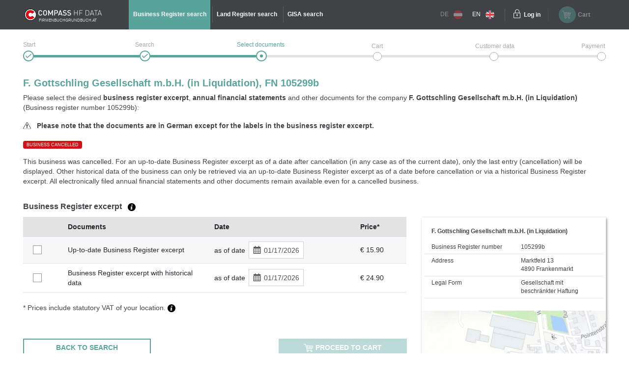

--- FILE ---
content_type: text/html;charset=UTF-8
request_url: https://www.austrian-registers.com/query-services/business-register/fn/105299b
body_size: 7542
content:
<!DOCTYPE html>
<html xmlns:compass="http://www.w3.org/1999/xhtml" lang="en">

<head>

    <title>F. Gottschling Gesellschaft m.b.H. (in Liquidation) (105299b) - Business Register</title>
    

    <meta http-equiv="X-UA-Compatible" content="IE=edge"/>
    <meta charset="utf-8"/>
    <meta name="viewport" content="width=device-width, initial-scale=1"/>


    <meta name="robots" content="index,follow"/>
    
    
    <meta name="description" content="For F. Gottschling Gesellschaft m.b.H. (in Liquidation) (105299b) select a Business Register excerpt and/or Annual financial statement (Balance sheet) from the Austrian Business Register."/>
    <meta name="keywords" content="business register, land register, GISA, trade register, republic of Austria, official, documents, annual financial statement, HF Data, easy, account, business register excerpt, land register excerpt, GISA excerpt, trade register excerpt, Compass, Compass-Gruppe"/>
    
    
    

    <link rel="canonical" href="https://www.austrian-registers.com/query-services/business-register/fn/105299b"/>
    <link rel="alternate" href="https://www.austrian-registers.com/query-services/business-register/fn/105299b" hreflang="x-default"/>
    <link rel="alternate"
          href="https://www.firmenbuchgrundbuch.at/abfrageservices/firmenbuch/fn/105299b" hreflang="de"/>
    <link rel="alternate"
          href="https://www.austrian-registers.com/query-services/business-register/fn/105299b" hreflang="en"/>

    <!--favicon-optimization-->
    <link rel="apple-touch-icon" sizes="180x180" href="/img/apple-touch-icon.png">
    <link rel="icon" type="image/png" sizes="32x32" href="/img/favicon-32x32.png">
    <link rel="icon" type="image/png" sizes="16x16" href="/img/favicon-16x16.png">
    <link rel="manifest" href="/img/site.webmanifest">
    <link rel="mask-icon" href="/img/safari-pinned-tab.svg" color="#59a59c">
    <link rel="shortcut icon" href="/img/favicon.ico">
    <meta name="msapplication-TileColor" content="#59a59c">
    <meta name="msapplication-config" content="/img/browserconfig.xml">
    <meta name="theme-color" content="#ffffff">

    <link rel="stylesheet" href="/css/bundle.min.css?3.4.10"/>
    <script type="text/javascript" src="/js/bundle.min.js?3.4.10"></script>
    <script>
        setMobileProperties();
    </script>

    <!-- Matomo Tag Manager -->
    <script>
    /*<![CDATA[*/

    var _mtm = window._mtm = window._mtm || [];
    _mtm.push({'mtm.startTime': (new Date().getTime()), 'event': 'mtm.Start'});
    var d = document, g1 = d.createElement('script'), s1 = d.getElementsByTagName('script')[0];
    g1.async = true;
    g1.src = 'https://analytics.compass.at/js/container_ecuSPlW9.js';
    s1.parentNode.insertBefore(g1, s1); // analytics container


    var g2 = d.createElement('script'), s2 = d.getElementsByTagName('script')[0];
    g2.async = true;
    g2.src = 'https://analytics.compass.at/js/container_ZCDWF9Dr.js';
    s2.parentNode.insertBefore(g2, s2); // marketing tag container
    /*]]>*/
</script>
    <!-- End Matomo Tag Manager -->

    <!-- Matomo Data Layer -->
    <script>
    /*<![CDATA[*/
    var matomoobj = {
        "visitor": {
            "internal": "0",
        },
        "visitor_origin": {
            "affiliate": ""
        },
        "content": {
            "env": "prod",
            "domain": "www.austrian-registers.com",
            "language": "en",
            "content_updated_at": "",
            "content_modified_at": "",
            "content_tags": ""
        }
    }


    var items = localStorage.getItem("cartItems");

    matomoobj.cart_update = items ? JSON.parse(items) : {total_grand: null, cart_products: []};

    if ("") {

        if (('false')) {
            matomoobj.error = {
                "error_name": "200",
                "referring_url": "",
                "requested_url": "https://www.austrian-registers.com/query-services/business-register/fn/105299b",
            };
        } else {
            matomoobj.error = {
                "error_name": "200",
            }
        }
    }


    _mtm.push(matomoobj);
    /*]]>*/
</script>
    <!-- End Matomo Data Layer -->

    <!-- Matomo Function Definitions -->
    <script>
    window._mtmPush = function (data) {
        if (typeof data !== 'object') {
            throw new TypeError('data pushed to Matomo Tag Manager must be of type Object.');
        }

        window._mtm = window._mtm || [];
        window._mtm.push(data);
    };

    window._mtmEvent = function (eventName, data) {
        if (typeof data !== 'object') {
            throw new TypeError('data pushed to Matomo Tag Manager must be of type Object.');
        }

        var newData = Object(data);
        newData.event = eventName;

        window._mtmPush(newData);
    };
</script>
    <!-- End Matomo Function Definitions -->

</head>
<script type="text/javascript" src="/js/fbgb-frontend/fb-document-selection/main.js?3.4.10"></script>

<body id="document-choose">
<nav class="left">
    
    
    <div class="header">
        <div class="container">
            <div class="row">
                <div class="image col-md-6">
                    <img src="/img/logo_mobile.svg?3.4.10" alt="firmenbuchgrundbuch.at"
                         id="logo"/>
                    <span class="claim-new arial">FIRMENBUCHGRUNDBUCH.AT</span>
                </div>
                <div
                        class="close col-md-6"><a href="" aria-label="Navigationsleiste schließen"
                                                  onclick="$('nav').removeClass('open'); return false;"><span
                        class="icon-schliessen"></span></a></div>
            </div>
        </div>
    </div>
    <ul role="list">
        <div role="presentation">
    <li role="listitem"
        class="active">
        <a href="/query-services/business-register" id="mobile-header-fb-link"><span>Business Register search</span></a>
    </li>

    <li role="listitem">
        <a href="/query-services/land-register" id="mobile-header-gb-link"><span>Land Register search</span></a>
    </li>

    <li role="listitem">
        <a href="/query-services/gisa-trade-register-excerpt" id="mobile-header-gisa-link"><span>GISA search</span></a>
    </li>
</div>
        <li><a
                href="/faq-frequent-questions" id="mobile-faq-link"><span>FAQ austrian-registers.com</span></a></li>
        <li class="weak">
            <a href="https://www.firmenbuchgrundbuch.at/abfrageservices/firmenbuch/fn/105299b" data-language="de"
               data-switch-lang="/switchLanguage" class="switch-lang greyed-out" id="switch-lang-de-mobile">
                <span>DE</span>
                <img src="/img/sprache_at.svg?3.4.10"/>
            </a>
        </li>
        <li class="weak">
            <a href="https://www.austrian-registers.com/query-services/business-register/fn/105299b" data-language="eng"
               data-switch-lang="/switchLanguage" class="switch-lang" id="switch-lang-eng-mobile">
                <span>EN</span>
                <img src="/img/sprache_eng.svg?3.4.10"/>
            </a>
        </li>
    </ul>
</nav>
<header>
    <script type="text/javascript" src="/js/fbgb-frontend/header-cart/main.js?3.4.10"></script>
    <section id="login-popup">
    <a class="close" href=""><span class="icon-schliessen"></span></a>

    <form action="https://sso.compass.at/api/login" method="POST" id="popupLoginForm">
        <input type="hidden" id="app" name="app" value="fbgb-en"/>
        <div class="icn-input">
            <span class="icon-page_id"></span>
            <input id="popup_pageID" type="text" placeholder="Customer identification (PageID)" name="userDomain" aria-label="userDomain" value=""/>
        </div>
        <div class="icn-input">
            <span class="icon-username"></span>
            <input id="popup_username" type="text" placeholder="Username" name="username" aria-label="Nutzername" value=""/>
        </div>
        <div class="icn-input">
            <span class="icon-passwort"></span>
            <input id="popup_password" type="password" autocomplete="off" placeholder="Password"
                   value="" name="password" aria-label="Passwort"/>
        </div>
        <div>
            <input type="submit" class="button blue mb-2" value="Login" id="login_popup_submit"/>
        </div>
        <div class="submit-items d-flex justify-content-between align-items-center">
            <div class="d-flex align-items-center">
                <input type="checkbox" id="checkbox-rememberMe-popup" name="rememberMe" class="fbgb-checkBox" value="true"/><input type="hidden" name="_rememberMe" value="on"/>
                <label for="checkbox-rememberMe-popup" id="rememberMe-popup-label" tabindex="-1"
                       class="fbgbCheckboxLabel"></label>
                <span class="remember-me-text">Stay logged in</span>
            </div>
            <div>
                <script>
    /*<![CDATA[*/
    if (false) {

        var _mtm = _mtm || [];

        var data = "{}";
        data = data.replaceAll("'", '"');
        data = data.replaceAll("%responseStatus%", "200");

        //make sure numbers are not strings
        const findAllNumbers = /"(-?[0-9]+\.{0,1}[0-9]*)"/g;
        data = data.replace(findAllNumbers, '$1');
        data = JSON.parse(data);

        _mtm.push(Object.assign({'event': "account-login-failed"}, data));
    }
    /*]]>*/
</script>
                
            </div>
        </div>
    </form>

    <div class="links row">
        <div class="col-6"><a class="forgot-pw" href="https://sso.compass.at/auth/realms/FbGb/login-actions/reset-credentials?client_id=fbgb&amp;kc_locale=en" id="popup_forgot-pw-link"><span>Reset password</span></a>
        </div>
        <div class="col-6"><a id="popup_register-link" class="account" href="/register"><span>Prices &amp; registration</span></a></div>
    </div>

    <script>
        initLoginInterceptor();
    </script>
</section>
    <div class="container">
        <div class="row">
            <div class="nav-toggler-container col-2">
                <a aria-label="Navigationsleisten Ein- Ausschalter" class="nav" href="">
                    <span class="icon-menu_mobil"></span>
                </a>
            </div>
            <div id="logo-container-header" class="col-md-4 col-lg-2">
                <a class="mobile-logo" href="/">
                    <img src="/img/logo_mobile.svg?3.4.10" alt="firmenbuchgrundbuch.at"
                         id="logo"/>
                </a>
                <a class="desktop-logo" href="/">
                    <img src="/img/logo.svg?3.4.10" alt="firmenbuchgrundbuch.at"
                         id="logo"/>
                    <span class="claim-new arial">FIRMENBUCHGRUNDBUCH.AT</span>
                </a>
            </div>
            <nav class="desktop col-md-6">
    <ul role="list">
        <div role="presentation">
    <li role="listitem"
        class="active">
        <a href="/query-services/business-register" id="header-fb-link"><span>Business Register search</span></a>
    </li>

    <li role="listitem">
        <a href="/query-services/land-register" id="header-gb-link"><span>Land Register search</span></a>
    </li>

    <li role="listitem">
        <a href="/query-services/gisa-trade-register-excerpt" id="header-gisa-link"><span>GISA search</span></a>
    </li>
</div>
    </ul>
</nav>
            <div class="desktop-right col-md-4 row">
                <div class="english-container col-lg-2">
                    <a href="https://www.firmenbuchgrundbuch.at/abfrageservices/firmenbuch/fn/105299b" data-language="de"
                       data-switch-lang="/switchLanguage" class="switch-lang greyed-out" id="switch-lang-de-desktop">
                        <span>DE</span>
                        <img src="/img/sprache_at.svg?3.4.10">
                    </a>
                    <a href="https://www.austrian-registers.com/query-services/business-register/fn/105299b" data-language="eng"
                       data-switch-lang="/switchLanguage" class="switch-lang" id="switch-lang-eng-desktop">
                        <span>EN</span>
                        <img src="/img/sprache_eng.svg?3.4.10">
                    </a>
                </div>
                <div class="login-container col-md-6 col-lg-2">
    <a class="login" aria-label="Einloggen" href="">
        <span class="icon-login"></span>
    </a>
    <a class="text" href=""><span>Log in</span></a>
</div>
                <div id="fbgb-headerCart">
                    <messages cart="Cart"
                              totalprice="Total price"
                              tocart="Proceed to cart"
                              pricesincludingvat="* Prices include !!vat!! statutory VAT of your location (!!location!!)."
                              empty="There are currently no products in the shopping cart">
                    </messages>
                    <metainfo carturl="/cart"
                              indexurl="/query-services"
                              forwardatemptycart="false"
                              ispendingpage="false">
                    </metainfo>
                    <computeddescriptiontemplates fb="Up-to-date Business Register excerpt as at {referenceDate}"
                                                  fb_historic="Business Register excerpt with historical data as at {referenceDate}"
                                                  annual_statement="{itemDescription} filed on {publicationDate}"
                                                  fb_document="{itemDescription}"
                                                  gb-address="Excerpt from the Land Register for address {address}, cadastral area (KG) {kg}, plot number (GST-NR) {gst}"
                                                  gb-ez="Excerpt from the Land Register for cadastral area (KG) {kg}, folio number (EZ) {ez}"
                                                  gb-gst="Excerpt from the Land Register for cadastral area (KG) {kg}, plot number (GST-NR) {gst}"
                                                  gb_document="{itemDescription}">
                    </computeddescriptiontemplates>
                    <sessioncountry ipcountrycode="AT"
                                    ipcountryname="Österreich"
                                    ipvat="20"></sessioncountry>
                    <monitoringmessages computeddescription="Stay informed about changes with our free Monitoring service for a period of 1 year."
                                        tooltip="We will contact you as soon as a change has occurred to the selected company and / or property. &lt;a href=&quot;{0}&quot; target=&quot;_blank&quot; style=&quot;color: #59a59c&quot;&gt;More information&lt;/a&gt;"
                                        reactivate="Reactivate Monitoring"></monitoringmessages>
                </div>
                <div id="fbgb-headerCart-preload" class="headerCart col-md-6 col-lg-4 greyed-out-and-cursor-default">
                    <button id="popover-button-variant">
                        <span class="icon icon-warenkorb"></span>
                        <span class="headerCart-text">Cart</span>
                    </button>
                </div>
            </div>
        </div>
    </div>
    <img id="back-to-top-button" src="/img/on_top.svg?3.4.10" alt="Back to Top">
</header>

<main id="content">
    <section>
    <script>
        $(document).ready(function () {
            $(".no-javascript").hide();
        });
    </script>
    <noscript>
        <section class="no-javascript">
            <span class="icon-achtung"></span>
            <b>JavaScript is not activated</b><br>
            <span>Please activate JavaScript in your browser to use all features.</span>
        </section>
    </noscript>
</section>
    <div class="container">
        <section class="checkout-progress step3 english">
    <div class="line1"></div>
    <div class="line2"></div>

    <div class="step1">
        <div class="label"><span>Start</span></div>
        <span class="icon-status_erledigt"></span>
        
        
    </div>
    <div class="step2">
        <div class="label"><span>Search</span></div>
        <span class="icon-status_erledigt"></span>
        
        
    </div>
    <div class="step3">
        <div class="label"><span>Select documents</span></div>
        
        <span class="icon-status_aktuell"></span>
        
    </div>
    <div class="step4">
        <div class="label"><span>Cart</span></div>
        
        
        <span class="future"></span>
    </div>
    <div class="step5">
        <div class="label"><span>Customer data</span></div>
        
        
        <span class="future"></span>
    </div>
    <div class="step6">
        <div class="label"><span>Payment</span></div>
        
        
        <span class="future"></span>
    </div>

    <div class="clearfix"></div>
</section>
        <section class="selection-companyname">
            <h1 id="title">F. Gottschling Gesellschaft m.b.H. (in Liquidation), FN 105299b</h1>
            <div class="header-description"
                 id="qa-header-description">Please select the desired <strong>business register excerpt</strong>, <strong>annual financial statements</strong> and other documents for the company <strong>F. Gottschling Gesellschaft m.b.H. (in Liquidation)</strong> (Business register number 105299b):</div>
            <div class="document-language-hint-wrapper">
                <img src="/img/hinweis.svg?3.4.10" alt="documentLanguageHint"/>
                &nbsp;
                <span>Please note that the documents are in German except for the labels in the business register excerpt.</span>
            </div>
            <div class="badge-delete">BUSINESS CANCELLED</div>
            <div class="col-lg-8 col-md-12 table-container" id="collapsibleTextDeleted">
                <div class="collapse gradient-opacity" id="deleteFbgbCollapse" aria-expanded="false">This business was cancelled. For an up-to-date Business Register excerpt as of a date after cancellation (in any case as of the current date), only the last entry (cancellation) will be displayed. Other historical data of the business can only be retrieved via an up-to-date Business Register excerpt as of a date before cancellation or via a historical Business Register excerpt. All electronically filed annual financial statements and other documents remain available even for a cancelled business.</div>
                <div class="separator">
                    <a aria-label="Collapsible Umschalter" role="button" data-toggle="collapse" class="collapsed"
                       href="#deleteFbgbCollapse" aria-expanded="false"
                       aria-controls="deleteFbgbCollapse"></a>
                </div>
            </div>
            <div class="col-12 delete-no-collapse">This business was cancelled. For an up-to-date Business Register excerpt as of a date after cancellation (in any case as of the current date), only the last entry (cancellation) will be displayed. Other historical data of the business can only be retrieved via an up-to-date Business Register excerpt as of a date before cancellation or via a historical Business Register excerpt. All electronically filed annual financial statements and other documents remain available even for a cancelled business.</div>
        </section>

        <div id="fb-document-selection">
            <webappData
                    showredirectpopup="false"
                    popuptitle="Welcome to firmenbuchgrundbuch.at"
                    popuptext="You have been redirected from firmeninfo.at because this site is no longer being maintained.&lt;br&gt;&lt;br&gt;firmenbuchgrundbuch.at provides all information on official records and documents -simple, clearly structured, and directly accessible."
                    popupbutton="Got it"
                    addresslabel="Address"
                    legalformlabel="Legal Form"
                    fbnumlabel="Business Register number"
                    companyName="F. Gottschling Gesellschaft m.b.H. (in Liquidation)"
                    euidlabel="EUID"
                    address="Marktfeld 13 4890 Frankenmarkt"
                    legalform="Gesellschaft mit beschränkter Haftung"
                    fbnum="105299b"
                    filedon="filed on"
                    proceed="Proceed to cart"
                    backtosearch="Back to search"
                    mapurl="/easy/map?id=5559177&amp;lat=47.9892353569637&amp;lon=13.4163536851357"
                    mapMarkerUrl="/img/map-marker.png"
                    businessregister="Business Register excerpt"
                    financialstatement="Annual Financial statements"
                    otherdocuments="Other Documents"
                    country="Österreich"
                    prices="* Prices include statutory VAT of your location."
                    brtooltip="An up-to-date Business Register excerpt contains all entries valid as of the selected date. It exclusively contains up-to-date data.&lt;br&gt;&lt;a class=&quot;fbgb-link&quot; target=_blank href=/assets/pdf/en/example-up-to-date-business-register-excerpt.pdf&gt;Example of an up-to-date Business Register excerpt&lt;/a&gt;.&lt;br&gt;Besides up-to-date data a historical Business Register excerpt contains cancelled, i.e. historical data.&lt;br&gt;&lt;a class=&quot;fbgb-link&quot; target=_blank href=/assets/pdf/en/example-business-register-excerpt-with-historical-data.pdf&gt;Example of a historical Business Register excerpt&lt;/a&gt;."
                    fstooltip="Annual financial statements are the final accounts of a commercial financial year. All annual financial statements of a business that are available electronically are provided."
                    odtooltip="In addition to the official Business Register excerpts and annual financial statements other documents of every business are published. This includes, for example, consolidated financial statements, articles of association or partnership agreements, minutes, etc. No specimen signatures are offered; they are only available via &lt;a class=&quot;fbgb-link&quot; target=_blank href=/register&gt;account&lt;/a&gt;."
                    tztooltip="The Journal Number (JN) is an identifier of an entry in the Land Register. It always consists of a number and a year. You will often find the Journal Number in the Land Register excerpt at the beginning of the relevant entry. The most recent Journal Number regarding the property can be found in the first few lines of the excerpt.&lt;a href={0} target=&#39;_blank&#39; class=&#39;fbgb-link&#39;&gt; Example of the most recent JN in a Land Register excerpt or entries with a reference to the Journal Numbers&lt;/a&gt;."
                    delete="false"
                    financialstatementinfofield="It is not always mandatory for the annual financial statements / the balance sheet to contain an income statement. This &lt;a class=&#39;fbgb-link no-icon&#39; target=&#39;_blank&#39; href=&#39;/assets/pdf/en/profit-loss.pdf&#39;&gt;document&lt;/a&gt; will give you an overview of the documents that must be submitted to the Business Register, in particular depending on the size of the business. In addition, the following applies: a balance sheet does not usually contain consolidated financial statements. You can usually find the consolidated financial statements as a separate document under &quot;Other documents&quot;."
                    vattooltip="The location from which the order is placed is decisive for the amount of VAT. The location is defined by the IP address."
                    checkouturl="/cart"
                    indexurl="/query-services/business-register"
                    excerptsurl="/easy/fb/documents/excerpts"
                    annualaccountsurl="/easy/fb/documents/annualAccounts"
                    otherdocsurl="/easy/fb/documents/otherDocuments"
                    state="false"
                    cutoffdatelabel="as of date"
                    catchphraselabel="Catchphrases"
            >
            </webappData>

            <businessregisterfields>
                <field key="cart" class="checkbox-column default-cursor" label=""
                       sortable="false"></field>
                <field key="document-date" class="document-date-column default-cursor" sortable="true"
                       sortby="PUBLICATIONDATE" label="Documents/Date"></field>
                <field key="description" class="document-column default-cursor"
                       label="Documents" sortable="false"></field>
                <field key="referenceDate" class="date-column default-cursor"
                       label="Date" sortable="false"></field>
                <field key="grossPrice" class="price-column default-cursor"
                       label="Price*" sortable="false"></field>
            </businessregisterfields>

            <financialstatementfields>
                <field key="cart" class="checkbox-column" label=""
                       sortable="false"></field>
                <field key="document-date" class="document-date-column" sortable="true" sortby="PUBLICATIONDATE"
                       label="Documents/Date"></field>
                <field key="description" class="document-column"
                       sortby="ANNUAL_ACCOUNTS_REFERENCE_DATE"
                       label="Documents" sortable="true"></field>
                <field key="publicationDate" class="date-column"
                       label="Date"
                       sortable="true"></field>
                <field key="grossPrice" class="price-column"
                       label="Price*" sortable="false"></field>
            </financialstatementfields>

            <otherdocumentsfields>
                <field key="cart" class="filter-column" label=""
                       sortable="false"></field>
                <field key="document-date" class="document-date-column" sortable="true" sortby="PUBLICATIONDATE"
                       label="Documents/Date"></field>
                <field key="description" class="document-column"
                       label="Documents" sortable="true"></field>
                <field key="publicationDate" class="date-column"
                       label="Date" sortable="true"></field>
                <field key="grossPrice" class="price-column"
                       label="Price*" sortable="false"></field>
            </otherdocumentsfields>

            <computeddescriptiontemplates fb="Up-to-date Business Register excerpt as at {referenceDate}"
                                          fb_historic="Business Register excerpt with historical data as at {referenceDate}"
                                          annual_statement="{itemDescription} filed on {publicationDate}"
                                          fb_document="{itemDescription}"
                                          gb-address="Excerpt from the Land Register for address {address}, cadastral area (KG) {kg}, plot number (GST-NR) {gst}"
                                          gb-ez="Excerpt from the Land Register for cadastral area (KG) {kg}, folio number (EZ) {ez}"
                                          gb-gst="Excerpt from the Land Register for cadastral area (KG) {kg}, plot number (GST-NR) {gst}"
                                          gb_document="{itemDescription}"></computeddescriptiontemplates>

            <monitoringmessages computeddescription="Stay informed about changes with our free Monitoring service for a period of 1 year."
                                tooltip="We will contact you as soon as a change has occurred to the selected company and / or property. &lt;a href=&quot;{0}&quot; target=&quot;_blank&quot; style=&quot;color: #59a59c&quot;&gt;More information&lt;/a&gt;"
                                reactivate="Reactivate Monitoring"></monitoringmessages>
        </div>
    </div>
</main>

    <div id='webcare-oewa'
         data-oewa-categorypath="Service/Unternehmenskommunikation/Unternehmenskommunikation">
        <div class="cc-tag-activate-btn hide"></div>
    </div>

<footer>
    <div class="container">
        <div class="row top-footer-wrapper">
            <div class="col-lg-4 col-md-12 col-sm-12 impressum">
                <div id="logo-container-footer">
                    <a class="desktop-logo" href="/">
                        <img src="/img/logo.svg?3.4.10" alt="firmenbuchgrundbuch.at"
                             id="logo"/>
                        <span class="claim-new arial">FIRMENBUCHGRUNDBUCH.AT</span>
                    </a>
                </div>
                <span class="bold">HF Data Datenverarbeitungsges.m.b.H</span>
                <br>
                <span>Schönbrunner Str. 231, 1120 Wien</span>
                <p>© HF Data 2026&nbsp;- Version 3.9.11</p>
            </div>
            <div class="col-lg-4 col-md-12 col-sm-12 footer-links">
                <div class="row">
                    <div id="information-urls" class="col-6">
                        <p class="bold-and-uppercase">Information</p>
                        <ul>
                            <li><a id="about-easy-url" href="/information/about-easy">About easy</a></li>
                            <li><a id="about-account-url" href="/information/about-account">About account</a></li>
                            <li><a id="faq-url" href="/faq-frequent-questions">FAQ austrian-registers.com</a></li>
                            
                            <li><a id="privacy-statement-url" href="/information/data-privacy-statement">Data privacy statement</a>
                            </li>
                            <li><a id="legal-notice-url" href="/information/legal-information">Legal information / GTC</a></li>
                        </ul>
                    </div>
                    <div id="service-urls" class="col-6">
                        <p class="bold-and-uppercase">Service</p>
                        <ul>

                            <li class="active">
                                <a href="/query-services/business-register" id="footer-fb-link">
                                    <span>To Business Register  </span>
                                </a>
                            </li>
                            
                            <li>
                                <a href="/query-services/land-register" id="footer-gb-link">
                                    <span>To Land Register  </span>
                                </a>
                            </li>
                            
                            <li><a id="video-url-footer" href="//uvp-compass.sf.apa.at/embed/e7f23516-b460-4dd4-b746-70ab204b9ea7"
                                   class="youtube-video">Video-Tutorial</a></li>
                            <li><a id="monitoring-url" href="/service/monitoring">Monitoring</a></li>
                            <li><a id="all-companies-url" href="/all-businesses-in-austria">All businesses in Austria</a></li>
                            <li><a id="all-properties-url" href="/all-plots-in-austria">All properties in Austria</a></li>
                        </ul>
                    </div>
                </div>
            </div>
            <div class="col-lg-4 col-md-12 col-sm-12 contact">
                <p class="bold-and-uppercase">Questions regarding easy & technical support</p>
                <p>
                    <span>Monday - Thursday from 7:30 a.m. to 5 p.m.</span>
                    <br>
                    <span>Friday from 7:30 a.m. to 3 p.m.</span>
                </p>
                <div class="row">
                    <div class="col-4">
                        <img src="/img/hotline.svg?3.4.10" alt="Hotline">
                        <span class="bold">Hotline</span>
                    </div>
                    <div class="col-8">
                        <span>+43 1 981 16 - 800</span>
                    </div>
                </div>
                <div class="row footer-mail">
                    <div class="col-4">
                        <img src="/img/mail_white.svg?3.4.10" alt="E-Mail">
                        <span class="bold">E-Mail</span>
                    </div>
                    <div class="col-8">
                        <a href="mailto:servicedesk@hfdata.at">servicedesk@hfdata.at</a>
                    </div>
                </div>
                <br>
                <p>
                    <a id="contact-url" href="/contact" class="contact-button">Contact us</a>
                </p>
            </div>
        </div>
    </div>
    <hr>
    <div class="container">
        <div class="bottom-footer-wrapper">
            <div class="row">
                <div class="col-lg-8 col-md-12 footer-faq">
                    <div class="row">
                        <ul class="col-md-5 col-sm-12">
                            <li>
                                <a href="/marketing/what-does-the-business-register-contain">What does the Business Register contain?</a>
                            </li>
                            
                            <li>
                                <a href="/marketing/what-does-the-land-register-contain">What does the Land Register contain?</a>
                            </li>
                            
                        </ul>
                        <ul class="col-md-7 col-sm-12">
                            
                            <li>
                                <a href="/marketing/annual-financial-statements-balance-sheet">Annual Financial Statements / balance sheet</a>
                            </li>
                            
                            <li>
                                <a href="/marketing/central-register-of-residents-crr">Central Register of Residents CRR</a>
                            </li>
                        </ul>
                    </div>
                </div>
                <div class="col-lg-4 col-md-12 legal-notice">
                    <p class="bold-and-uppercase">Seal of Approval</p>
                    <div class="ecommerce-desktop">
                        <a id="guetezeichen-url" target="_blank" href="https://www.guetezeichen.at/zertifikate/shopzertifikat/wwwfirmenbuchgrundbuchat/ ">
                            <img class="js-lazyloading"
                                 data-ll-src="/img/ecommerce.png" src="/img/webp/ecommerce.webp?3.4.10"
                                 alt="Austrian E-Commerce Trust Mark">
                        </a>
                        <span>This service has been awarded with the <strong>Austrian E-Commerce quality label</strong> and <strong>guarantees security and trust</strong> in online shopping.</span>
                    </div>
                </div>
            </div>
        </div>
    </div>
    <section>
    
        <link href="https://webcache.datareporter.eu/c/c77f16e0-591d-451e-9b24-68f7c71cc8e4/Ar4tllx6OM4K/xYv/banner.css"
              rel="stylesheet">
        <script src="https://webcache.datareporter.eu/c/c77f16e0-591d-451e-9b24-68f7c71cc8e4/Ar4tllx6OM4K/xYv/banner.js"
                type="text/javascript" charset="utf-8"></script>
        <script>
            cookieConsentHandler();
        </script>
    
    
</section>
</footer>


</body>
</html>


--- FILE ---
content_type: application/javascript
request_url: https://analytics.compass.at/js/container_ecuSPlW9.js
body_size: 93280
content:
/*!!
 * Matomo - free/libre analytics platform
 *
 * Matomo Tag Manager
 *
 * @link https://matomo.org
 * @source https://github.com/matomo-org/tag-manager/blob/master/js/piwik.js
 * @license https://matomo.org/free-software/bsd/ BSD-3 Clause (also in js/LICENSE.txt)
 */
(function(){var b=document;var a=window;
var ignoreGtmDataLayer = false; var activelySyncGtmDataLayer = false;
;
if ((document.cookie.indexOf('mtmPreview13_ecuSPlW9%3D1') !== -1 && window.location.href.indexOf('&mtmPreviewMode=0') === -1 && window.location.href.indexOf('?mtmPreviewMode=0') === -1) || window.location.href.indexOf('&mtmPreviewMode=ecuSPlW9') !== -1 || window.location.href.indexOf('?mtmPreviewMode=ecuSPlW9') !== -1) {

    var d=document, g=d.createElement('script'), s=d.getElementsByTagName('script')[0];
    g.type='text/javascript'; g.async=false; g.defer=false; g.src='https://analytics.compass.at/js/container_ecuSPlW9_preview.js'; s.parentNode.insertBefore(g,s);
    return;
}

;if(typeof window.MatomoTagManager!=="object"){if(typeof window._mtm!=="object"){window._mtm=[]}window.MatomoTagManager=(function(){var l=new Date().getTime();function j(){if(window.mtmPreviewWindow&&"object"===typeof window.mtmPreviewWindow.mtmLogs){var H=new Date();var J=[];for(var I=0;I<arguments.length;I++){J.push(JSON.stringify(arguments[I],function(i,K){if(typeof K==="object"&&K instanceof Node){return K.nodeName}else{return K}}))}window.mtmPreviewWindow.mtmLogs.push({time:H.toLocaleTimeString()+"."+H.getMilliseconds(),messages:J})}}function d(H){if(window.mtmPreviewWindow&&"object"===typeof window.mtmPreviewWindow.mtmEvents&&H){var i=new Date();
H.time=i.toLocaleTimeString()+"."+i.getMilliseconds();window.mtmPreviewWindow.mtmEvents.push(H)}}var z={enabled:!!window.mtmPreviewWindow,log:function(){j.apply(a,arguments);if(this.enabled&&"undefined"!==typeof console&&console&&console.debug){console.debug.apply(console,arguments)}},error:function(){j.apply(a,arguments);if("undefined"!==typeof console&&console&&console.error){console.error.apply(console,arguments)}}};function D(i){z.error(i);if(typeof m!=="object"||m.THROW_ERRORS){throw new Error(i)}}function v(I,K){if(C.isString(I)&&I.indexOf(".")!==-1){var J=I.split(".");var H;for(H=0;H<J.length;H++){if(J[H] in K){K=K[J[H]]}else{return}}return K}}function G(L){var K="mtm:";var H={};function J(O){return L in a&&C.isObject(a[L])}function N(O){return J()&&C.isFunction(a[L][O])}function M(Q,O){if(N("setItem")){try{a[L].setItem(K+Q,JSON.stringify(O))}catch(P){}}else{H[Q]=O}}function I(Q){if(N("getItem")){try{var O=a[L].getItem(K+Q);if(O){O=JSON.parse(O);if(C.isObject(O)){return O}}}catch(P){}return{}
}else{if(Q in H){return H[Q]}}}function i(P){if(N("removeItem")){try{a[L].removeItem(K+P)}catch(O){}}else{if(P in H){delete H[P]}}}this.set=function(S,P,T,O){var Q=null;if(O){Q=(new Date().getTime())+(parseInt(O,10)*1000)}var R=I(S);R[P]={value:T,expire:Q};M(S,R)};this.get=function(Q,O){var P=I(Q);if(P&&O in P&&"value" in P[O]){if(P[O].expire&&P[O].expire<(new Date().getTime())){delete P[O];M(Q);return}return P[O].value}};this.clearAll=function(){H={};if(J()&&C.isFunction(Object.keys)){var O=Object.keys(a[L]);if(O){for(var P=0;P<O.length;P++){if(String(O[P]).substr(0,K.length)===K){i(String(O[P]).substr(K.length))}}}}}}var y=new G("localStorage");var e=new G("sessionStorage");var C={_compare:function(K,H,J){var I=["equals","starts_with","contains","ends_with"];if(this.indexOfArray(I,J)!==-1){K=String(K).toLowerCase();H=String(H).toLowerCase()}switch(J){case"equals":return String(K)===String(H);case"equals_exactly":return String(K)===String(H);case"regexp":return null!==(String(K).match(new RegExp(H)));
case"regexp_ignore_case":return null!==(String(K).match(new RegExp(H,"i")));case"lower_than":return K<H;case"lower_than_or_equals":return K<=H;case"greater_than":return K>H;case"greater_than_or_equals":return K>=H;case"contains":return String(K).indexOf(H)!==-1;case"match_css_selector":if(!H||!K){return false}var i=B.bySelector(H);return C.indexOfArray(i,K)!==-1;case"starts_with":return String(K).indexOf(H)===0;case"ends_with":return String(K).substring(K.length-H.length,K.length)===H}return false},compare:function(K,H,I){var J=String(I).indexOf("not_")===0;if(J){I=String(I).substr("not_".length)}var i=this._compare(K,H,I);if(J){return !i}return i},trim:function(i){if(i&&String(i)===i){return i.replace(/^[\s\uFEFF\xA0]+|[\s\uFEFF\xA0]+$/g,"")}return i},isDefined:function(H){var i=typeof H;return i!=="undefined"},isFunction:function(i){return typeof i==="function"},isObject:function(i){return typeof i==="object"&&i!==null},isString:function(i){return typeof i==="string"},isNumber:function(i){return typeof i==="number"
},isArray:function(H){if(!C.isObject(H)){return false}if("function"===typeof Array.isArray&&Array.isArray){return Array.isArray(H)}var I=Object.prototype.toString;var i=I.call([]);return I.call(H)===i},hasProperty:function(i,H){return Object.prototype.hasOwnProperty.call(i,H)},indexOfArray:function(J,I){if(!J){return -1}if("function"===typeof J.indexOf&&J.indexOf){return J.indexOf(I)}if(!this.isArray(J)){return -1}for(var H=0;H<J.length;H++){if(J[H]===I){return H}}return -1},setMethodWrapIfNeeded:function(H,I,K){if(!(I in H)){H[I]=K;return}var J=H[I];if(!m.utils.isFunction(J)){H[I]=K;return}try{H[I]=function(){try{var L=J.apply(H,[].slice.call(arguments,0))}catch(M){K.apply(H,[].slice.call(arguments,0));throw M}K.apply(H,[].slice.call(arguments,0));return L}}catch(i){}}};var u=function(){this.values={};this.events=[];this.callbacks=[];this.reset=function(){this.values={};this.events=[];this.callbacks=[]};this.push=function(I){if(!C.isObject(I)){z.log("pushed dataLayer value is not an object",I);
return}this.events.push(I);var H;for(H in I){if(C.hasProperty(I,H)){this.set(H,I[H])}}for(H=0;H<this.callbacks.length;H++){if(this.callbacks[H]){this.callbacks[H](I)}}};this.on=function(i){this.callbacks.push(i);return this.callbacks.length-1};this.off=function(i){if(i in this.callbacks){this.callbacks[i]=null}};this.set=function(i,H){this.values[i]=H};this.getAllEvents=function(i){return this.events};this.get=function(i){if(i in this.values){if(C.isFunction(this.values[i])){return this.values[i]()}else{if(C.isObject(this.values[i])&&C.isFunction(this.values[i].get)){return this.values[i].get()}}return this.values[i]}var H=v(i,this.values);if(C.isDefined(H)){return H}}};var q=new u();var F={matchesDateRange:function(I,H,J){var K=Date.UTC(I.getUTCFullYear(),I.getUTCMonth(),I.getUTCDate(),I.getUTCHours(),I.getUTCMinutes(),I.getUTCSeconds());if(H){H=String(H).replace(/-/g,"/")}if(J){J=String(J).replace(/-/g,"/")}var M,i;try{M=this.convertStringToDate(H)}catch(L){if(H){D("Invalid startDateTime given")
}}try{i=this.convertStringToDate(J)}catch(L){if(J){D("Invalid endDateTime given")}}if(H&&isNaN&&isNaN(M.getTime())){D("Invalid startDateTime given")}if(J&&isNaN&&isNaN(i.getTime())){D("Invalid endDateTime given")}if(H&&K<M.getTime()){return false}if(J&&K>i.getTime()){return false}return true},convertStringToDate:function(i){var H=(i&&i.split(" ").length>2);i=i+(i&&i.toLowerCase()!=="invalid date"&&!H?" UTC":"");return new Date(i)}};var s={parseUrl:function(i,K){try{var L=document.createElement("a");L.href=i;var H=L.href;L=document.createElement("a");L.href=H;if(K&&K in L){if("hash"===K){return String(L[K]).replace("#","")}else{if("protocol"===K){return String(L[K]).replace(":","")}else{if("search"===K){return String(L[K]).replace("?","")}else{if("port"===K&&!L[K]){if(L.protocol==="https:"){return"443"}else{if(L.protocol==="http:"){return"80"}}}}}}if("pathname"===K&&L[K]&&String(L[K]).substr(0,1)!=="/"){return"/"+L[K]}if("port"===K&&L[K]){return String(L[K])}return L[K]}if("origin"===K&&"protocol" in L&&L.protocol){return L.protocol+"//"+L.hostname+(L.port?":"+L.port:"")
}return}catch(J){if("function"===typeof URL){var I=new URL(i);if(K&&K in I){if("hash"===K){return String(I[K]).replace("#","")}else{if("protocol"===K){return String(I[K]).replace(":","")}else{if("search"===K){return String(I[K]).replace("?","")}else{if("port"===K&&!I[K]){if(I.protocol==="https:"){return"443"}else{if(I.protocol==="http:"){return"80"}}}}}}return I[K]}return}}},decodeSafe:function(H){try{return a.decodeURIComponent(H)}catch(i){return a.unescape(H)}},getQueryParameter:function(L,H){if(!C.isDefined(H)){H=a.location.search}if(!H||!C.isDefined(L)||L===null||L===false||L===""){return null}var i=H.substr(0,1);if(H!=="?"&&H!=="&"){H="?"+H}L=L.replace("[","\\[");L=L.replace("]","\\]");var K=new RegExp("[?&]"+L+"(=([^&#]*)|&|#|$)");var J=K.exec(H);if(!J){return null}if(!J[2]){return""}var I=J[2].replace(/\+/g," ");return this.decodeSafe(I)}};var c;var E={hasSetupScroll:false,scrollCallbacks:[],scrollListenEvents:["scroll","resize"],offScroll:function(H){if(H in this.scrollCallbacks){this.scrollCallbacks[H]=null
}var J=0,I=0;for(J in this.scrollCallbacks){if(this.scrollCallbacks[J]){I++}}if(!I){for(J=0;J<this.scrollListenEvents.length;J++){if(b.removeEventListener){a.removeEventListener(this.scrollListenEvents[J],this.didScroll,true)}else{a.detachEvent("on"+this.scrollListenEvents[J],this.didScroll)}}this.hasSetupScroll=false}},didScroll:function(i){if(c){return}if(i&&i.type&&i.type==="scroll"&&i.target&&i.target!==b&&i.target!==a){return}c=setTimeout(function(){c=null;var H;for(H=0;H<E.scrollCallbacks.length;H++){if(E.scrollCallbacks[H]){E.scrollCallbacks[H](i)}}},120)},onScroll:function(H){this.scrollCallbacks.push(H);if(!this.hasSetupScroll){this.hasSetupScroll=true;var i=0;for(i=0;i<this.scrollListenEvents.length;i++){if(b.addEventListener){a.addEventListener(this.scrollListenEvents[i],this.didScroll,true)}else{a.attachEvent("on"+this.scrollListenEvents[i],this.didScroll)}}}return this.scrollCallbacks.length-1},getScreenHeight:function(){return a.screen.height},getScreenWidth:function(){return a.screen.width
},getViewportWidth:function(){var i=a.innerWidth||b.documentElement.clientWidth||b.body.clientWidth;if(!i){return 0}return i},getViewportHeight:function(){var i=a.innerHeight||b.documentElement.clientHeight||b.body.clientHeight;if(!i){return 0}return i},getPerformanceTiming:function(i){if("performance" in a&&C.isObject(a.performance)&&C.isObject(a.performance.timing)&&i in a.performance.timing){return a.performance.timing[i]}return 0}};var B={loadScriptUrl:function(I,H){if(!H){H={}}if(!C.isDefined(H.defer)){H.defer=true}if(!C.isDefined(H.async)){H.async=true}if(!C.isDefined(H.type)){H.type="text/javascript"}var i=document.createElement("script");i.src=I;i.type=H.type;i.defer=!!H.defer;i.async=!!H.async;if(C.isFunction(H.onload)){i.onload=H.onload}if(C.isFunction(H.onerror)){i.onerror=H.onerror}if(C.isDefined(H.charset)){i.charset=H.charset}if(C.isDefined(H.id)){i.id=H.id}b.head.appendChild(i)},getScrollLeft:function(){return a.document.body.scrollLeft||a.document.documentElement.scrollLeft
},getScrollTop:function(){return a.document.body.scrollTop||a.document.documentElement.scrollTop},getDocumentHeight:function(){return Math.max(b.body.offsetHeight,b.body.scrollHeight,b.documentElement.offsetHeight,b.documentElement.clientHeight,b.documentElement.scrollHeight,1)},getDocumentWidth:function(){return Math.max(b.body.offsetWidth,b.body.scrollWidth,b.documentElement.offsetWidth,b.documentElement.clientWidth,b.documentElement.scrollWidth,1)},addEventListener:function(J,I,H,i){if(!J){z.log("element not found, cannot add event listener",J,this);return}if(J.addEventListener){i=i||false;J.addEventListener(I,H,i);return true}if(J.attachEvent){return J.attachEvent("on"+I,H)}J["on"+I]=H},getElementText:function(H){if(!H){return}if(m.dom.shouldElementBeMasked(H)&&H.children.length===0){return"*******"}if(m.dom.elementHasMaskedChild(H)){return m.dom.getElementTextWithMaskedChildren(H)}var i=H.innerText||H.textContent||"";i=i.replace(/([\s\uFEFF\xA0])+/g," ");i=i.replace(/(\s)+/g," ");return C.trim(i)
},getElementClassNames:function(i){if(i&&i.className){return C.trim(String(i.className).replace(/\s{2,}/g," "))}return""},getElementAttribute:function(J,H){if(!J||!H){return}var i=H.toLowerCase();if((i==="value"||i==="title"||i==="alt"||i==="label"||i==="placeholder")&&m.dom.shouldElementBeMasked(J)){return"*******"}if(J&&J.getAttribute){return J.getAttribute(H)}if(!J||!J.attributes){return}var I=(typeof J.attributes[H]);if("undefined"===I){return null}if(J.attributes[H].value){return J.attributes[H].value}if(J.attributes[H].nodeValue){return J.attributes[H].nodeValue}return null},_htmlCollectionToArray:function(I){var i=[];if(!I||!I.length){return i}var H;for(H=0;H<I.length;H++){i.push(I[H])}return i},byId:function(i){if(C.isString(i)&&i.substr(0,1)==="#"){i=i.substr(1)}return b.getElementById(i)},byClassName:function(i){if(i&&"getElementsByClassName" in b){return this._htmlCollectionToArray(b.getElementsByClassName(i))}return[]},byTagName:function(i){if(i&&"getElementsByTagName" in b){return this._htmlCollectionToArray(b.getElementsByTagName(i))
}return[]},bySelector:function(i){if(i&&"querySelectorAll" in b){return this._htmlCollectionToArray(b.querySelectorAll(i))}return[]},isElementContext:function(J,i){if(!J||!i){return false}J=String(J).toLowerCase();i=String(i).toLowerCase();var I=J.lastIndexOf("<"+i);if(I===-1){return false}var H=J.substring(I);return !H.match(new RegExp("<\\s*/\\s*"+i+">"))},isAttributeContext:function(N,L){if(!N||!L){return false}N=String(N).replace(/([\s\uFEFF\xA0]*=[\s\uFEFF\xA0]*)/g,"=");var I=N.lastIndexOf("<");if(I===-1){return false}var P=N.substring(I);var H=P.indexOf(">");if(H!==-1){return false}var O=P.lastIndexOf("=");if(O===-1){return false}var K=P.lastIndexOf(" ",O);var M=P.substring(K,O);M=C.trim(M);if(M.toLowerCase()!==L.toLowerCase()){return false}var J=P.substring(O).replace("=","");var i=J.substring(0,1);if('"'===i){return -1===J.substring(1).indexOf('"')}else{if("'"===i){return -1===J.substring(1).indexOf("'")}}return -1===J.indexOf(" ")},onLoad:function(i){if(b.readyState==="complete"){i()
}else{if(a.addEventListener){a.addEventListener("load",i)}else{if(a.attachEvent){a.attachEvent("onload",i)}}}},onReady:function(I){var i=false;if(b.attachEvent){i=b.readyState==="complete"}else{i=b.readyState!=="loading"}if(i){I();return}if(b.addEventListener){this.addEventListener(b,"DOMContentLoaded",function H(){b.removeEventListener("DOMContentLoaded",H,false);if(!i){i=true;I()}})}else{if(b.attachEvent){b.attachEvent("onreadystatechange",function H(){if(b.readyState==="complete"){b.detachEvent("onreadystatechange",H);if(!i){i=true;I()}}})}}this.onLoad(function(){if(!i){i=true;I()}})},onClick:function(H,i){if(typeof i==="undefined"){i=b.body}m.dom.addEventListener(i,"click",function(I){var J=(I.which?I.which:1);if(J===1){H(I,"left")}},true);m.dom.addEventListener(i,"auxclick",function(I){var J=(I.which?I.which:2);if(J===2){H(I,"middle")}},true);m.dom.addEventListener(i,"contextmenu",function(I){var J=(I.which?I.which:3);if(J===3){H(I,"right")}},true)},shouldElementBeMasked:function(H){if(typeof H==="undefined"){return false
}if(H.hasAttribute("data-matomo-mask")||H.hasAttribute("data-piwik-mask")){return true}if(H.hasAttribute("data-matomo-unmask")||H.hasAttribute("data-piwik-unmask")){return false}var i=H.parentElement;while(i){if(i.hasAttribute("data-matomo-mask")||i.hasAttribute("data-piwik-mask")){return true}if(i.hasAttribute("data-matomo-unmask")||i.hasAttribute("data-piwik-unmask")){return false}i=i.parentElement}return false},elementHasMaskedChild:function(i){if(typeof i==="undefined"){return false}if(i.children.length===0){return false}if(i.hasAttribute("data-matomo-mask")||i.hasAttribute("data-piwik-mask")||m.dom.shouldElementBeMasked(i)){return true}return i.querySelector("[data-matomo-mask],[data-piwik-mask]")!==null},getElementTextWithMaskedChildren:function(I){var L="";var K=I.children;for(var H=0;H<K.length;H++){var J=K[H];L+=m.dom.getElementText(J)+" "}return C.trim(L)}};function x(I){this.window=a;this.document=b;this.set=function(i,J){this[i]=J};this.get=function(J,i){if(J===null||J===false||!C.isDefined(J)){return i
}if(J in this){if(C.isObject(this[J])&&"get" in this[J]&&C.isFunction(this[J].get)){return this[J].get()}return this[J]}var K=v(J,this);if(C.isDefined(K)){return K}return i};this.buildVariable=function(i){return p(i,this.get("container"))};if(C.isObject(I)){for(var H in I){if(C.hasProperty(I,H)){this.set(H,I[H])}}}}function A(H,i){this.isValid=function(){var J=p(H.actual,i).get();var I=p(H.expected,i).get();return C.compare(J,I,H.comparison)}}function p(H,i){if(C.isObject(H)&&H.joinedVariable&&C.isArray(H.joinedVariable)){return new r(H.joinedVariable,i)}else{if(C.isObject(H)&&H.type){return new t(H,i)}}return new n(H,i)}function r(H,i){this.name="";this.type="JoinedVariable";this.getDefinition=function(){return H};this.get=function(){var J="",K;for(var I=0;I<H.length;I++){K=p(H[I],i).toString();if(K!==false&&K!==null&&C.isDefined(K)){J+=K}}return J};this.toString=function(){return this.get()};this.addDebugValues=function(I){I.push({name:null,type:"_joined",value:this.get()})}}function n(J,H){this.name="";
this.type="ConstantVariable";this.getDefinition=function(){return J};function I(L){return L&&C.isObject(L)&&!C.isArray(L)&&(C.hasProperty(L,"type")||C.hasProperty(L,"joinedVariable"))}function K(N){if(N==null||typeof N!=="object"){return N}var L=new N.constructor();var M;for(M in N){if(C.hasProperty(N,M)){L[M]=K(N[M])}}return L}function i(M){var L;if(I(M)){M=p(M,H).get()}else{if(M&&C.isArray(M)){for(L=0;L<M.length;L++){M[L]=i(M[L])}}else{if(M&&C.isObject(M)){for(L in M){if(C.hasProperty(M,L)){M[L]=i(M[L])}}}}}return M}this.get=function(){var L=J;if(C.isObject(L)){L=K(L);L=i(L)}return L};this.toString=function(){return J};this.addDebugValues=function(L){L.push({name:null,type:"_constant",value:this.get()})}}function t(I,H){this.type=I.type;this.name=I.name;this.lookUpTable=I.lookUpTable||[];this.defaultValue=undefined;this.parameters=I.parameters||{};this.getDefinition=function(){return I};this.get=function(){var M;try{M=this.theVariable.get()}catch(N){z.error("Failed to get value of variable",N,this);
M=undefined}if((!C.isDefined(M)||M===null||M===false)&&C.isDefined(this.defaultValue)){M=this.defaultValue}var L;for(L=0;L<this.lookUpTable.length;L++){var O=this.lookUpTable[L];if(C.compare(M,O.matchValue,O.comparison)){return O.outValue}}return M};this.toString=function(){if(this.theVariable&&C.hasProperty(this.theVariable,"toString")&&C.isFunction(this.theVariable.toString)){try{return this.theVariable.toString()}catch(i){z.error("Failed to get toString of variable",i,this);return}}return this.get()};this.addDebugValues=function(i){i.push({name:this.name,type:this.type,value:this.get()})};if("undefined"!==typeof I.defaultValue){this.defaultValue=I.defaultValue}if(!C.isDefined(I.Variable)||!I.Variable){z.log("no template defined for variable ",I);return}var J,K=new x({variable:this,container:H});if(C.isObject(I.parameters)){for(J in I.parameters){if(C.hasProperty(I.parameters,J)){K.set(J,p(I.parameters[J],H))}}}if(C.isFunction(I.Variable)){this.theVariable=new I.Variable(K,m)}else{if(C.isObject(I.Variable)){this.theVariable=I.Variable
}else{if(I.Variable in H.templates){this.theVariable=new H.templates[I.Variable](K,m)}else{D("No matching variable template found")}}}}function f(J,H){this.referencedTags=[];this.id=J.id;this.type=J.type;this.name=J.name;this.conditions=[];this.parameters=J.parameters||{};var I=this;this.getId=function(){return this.id};this.setUp=function(){if(this.theTrigger&&this.theTrigger.setUp&&C.isFunction(this.theTrigger.setUp)){this.theTrigger.setUp(function(Q){q.push(Q);if(!("event" in Q)){return}var M={tags:[],variables:[],metTrigger:null,name:Q.event,eventData:Q,container:{}};var P,O;if(I.meetsConditions()){z.log("The condition is met for trigger "+I.name,I);M.metTrigger={name:I.name,type:I.type};var N=I.getReferencedTags();for(O=0;O<N.length;O++){if(N[O].hasBlockTrigger(I)){N[O].block();N[O].addDebugValues(M.tags,"Block")}else{if(N[O].hasFireTrigger(I)){N[O].fire();N[O].addDebugValues(M.tags,"Fire")}}}}if(window.mtmPreviewWindow||z.enabled){H.addDebugValues(M.container);d(M);if(z.enabled){z.log("event: ",M)
}}})}};this.addReferencedTag=function(i){this.referencedTags.push(i)};this.getReferencedTags=function(){return this.referencedTags};this.meetsConditions=function(){var M,N;for(M=0;M<this.conditions.length;M++){N=new A(this.conditions[M],H);if(!N.isValid()){return false}}return true};if(J.conditions&&C.isArray(J.conditions)){this.conditions=J.conditions}var K,L=new x({trigger:this,container:H});if(C.isObject(J.parameters)){for(K in J.parameters){if(C.hasProperty(J.parameters,K)){L.set(K,p(J.parameters[K],H))}}}if(!C.isDefined(J.Trigger)||!J.Trigger){z.error("no template defined for trigger ",J);return}if(C.isFunction(J.Trigger)){this.theTrigger=new J.Trigger(L,m)}else{if(C.isObject(J.Trigger)){this.theTrigger=J.Trigger}else{if(J.Trigger in H.templates){this.theTrigger=new H.templates[J.Trigger](L,m)}else{D("No matching trigger template found")}}}L=null}function h(H,I){this.type=H.type;this.name=H.name;this.fireTriggerIds=H.fireTriggerIds?H.fireTriggerIds:[];this.blockTriggerIds=H.blockTriggerIds?H.blockTriggerIds:[];
this.fireLimit=H.fireLimit?H.fireLimit:h.FIRE_LIMIT_UNLIMITED;this.fireDelay=H.fireDelay?parseInt(H.fireDelay,10):0;this.startDate=H.startDate?H.startDate:null;this.endDate=H.endDate?H.endDate:null;this.numExecuted=0;this.blocked=false;this.parameters=H.parameters||{};this.isTagFireLimitAllowedInPreviewMode=I.isTagFireLimitAllowedInPreviewMode||false;var J=this;this.addDebugValues=function(i,M){i.push({action:M,type:this.type,name:this.name,numExecuted:this.numExecuted})};this._doFire=function(){if(this.blocked){z.log("not firing as this tag is blocked",this);return"tag is blocked"}if(this.fireLimit!==h.FIRE_LIMIT_UNLIMITED&&this.numExecuted){z.log("not firing as this tag has limit reached",this);return"fire limit is restricted"}var M="tag";if(I.id){M+="_"+I.id}if(this.fireLimit===h.FIRE_LIMIT_ONCE_24HOURS&&(!window.mtmPreviewWindow||this.isTagFireLimitAllowedInPreviewMode)){if(y.get(M,this.name)){z.log("not firing as this tag has 24hours limit reached",this);return"fire limit 24hours is restricted"
}}if(this.fireLimit===h.FIRE_LIMIT_ONCE_LIFETIME&&(!window.mtmPreviewWindow||this.isTagFireLimitAllowedInPreviewMode)){if(y.get(M,this.name)){z.log("not firing as this tag has limit reached",this);return"fire limit lifetime is restricted"}}if(!F.matchesDateRange(new Date(),this.startDate,this.endDate)){z.log("not firing as this tag does not match date",this);return"date range does not match"}if(!this.theTag||!this.theTag.fire){z.log("not firing as tag does not exist anymore",this);return"tag not found"}z.log("firing this tag",this);this.numExecuted++;if(this.fireLimit===h.FIRE_LIMIT_ONCE_24HOURS){var i=24*60*60;y.set(M,this.name,"1",i)}if(this.fireLimit===h.FIRE_LIMIT_ONCE_LIFETIME){y.set(M,this.name,"1")}this.theTag.fire();z.log("fired this tag",this)};this.fire=function(){if(this.fireDelay){setTimeout(function(){J._doFire()},this.fireDelay)}else{return this._doFire()}};this.block=function(){this.blocked=true};this.hasFireTrigger=function(i){if(!this.fireTriggerIds||!this.fireTriggerIds.length){return false
}if(!i){return false}var M=i.getId();return C.indexOfArray(this.fireTriggerIds,M)!==-1};this.hasBlockTrigger=function(i){if(!this.blockTriggerIds||!this.blockTriggerIds.length){return false}if(!i){return false}var M=i.getId();return C.indexOfArray(this.blockTriggerIds,M)!==-1};if(!C.isDefined(H.Tag)||!H.Tag){z.error("no template defined for tag ",H);return}var K,L=new x({tag:this,container:I});if(C.isObject(H.parameters)){for(K in H.parameters){if(C.hasProperty(H.parameters,K)){L.set(K,p(H.parameters[K],I))}}}if(C.isFunction(H.Tag)){this.theTag=new H.Tag(L,m)}else{if(C.isObject(H.Tag)){this.theTag=H.Tag}else{if(H.Tag in I.templates){this.theTag=new I.templates[H.Tag](L,m)}else{D("No matching tag template found")}}}}h.FIRE_LIMIT_ONCE_PAGE="once_page";h.FIRE_LIMIT_ONCE_24HOURS="once_24hours";h.FIRE_LIMIT_ONCE_LIFETIME="once_lifetime";h.FIRE_LIMIT_UNLIMITED="unlimited";function o(I,N){var J=this;this.id=I.id;this.idsite=I.idsite||null;this.isTagFireLimitAllowedInPreviewMode=I.isTagFireLimitAllowedInPreviewMode||false;
this.versionName=I.versionName||null;this.revision=I.revision||null;this.environment=I.environment||null;this.templates=N||{};this.dataLayer=new u();this.variables=[];this.triggers=[];this.tags=[];this.onNewGlobalDataLayerValue=function(i){this.dataLayer.push(i)};q.on(function(i){J.onNewGlobalDataLayerValue(i)});this.addDebugValues=function(P){P.variables=[];var Q;for(Q=0;Q<this.variables.length;Q++){this.variables[Q].addDebugValues(P.variables)}P.tags=[];for(Q=0;Q<this.tags.length;Q++){this.tags[Q].addDebugValues(P.tags,"Not Fired Yet")}P.id=this.id;P.versionName=this.versionName;P.dataLayer=JSON.parse(JSON.stringify(this.dataLayer.values,function(i,R){if(typeof R==="object"&&R instanceof Node){return R.nodeName}else{return R}}))};this.getTriggerById=function(P){if(!P){return}var Q;for(Q=0;Q<this.triggers.length;Q++){if(this.triggers[Q].getId()===P){return this.triggers[Q]}}};this.addTrigger=function(i){if(!i){return}var P=this.getTriggerById(i.id);if(!P){P=new f(i,this);this.triggers.push(P)
}return P};var M,L,H,O,K;if(I.variables&&C.isArray(I.variables)){for(M=0;M<I.variables.length;M++){this.variables.push(p(I.variables[M],this))}}if(I.triggers&&C.isArray(I.triggers)){if(I.tags&&C.isArray(I.tags)){I.triggers.sort(function(Q,P){var R=false,T=false,i,S;for(S=0;S<I.tags.length;S++){i=I.tags[S];if(i&&i.blockTriggerIds&&C.isArray(i.blockTriggerIds)){R=R||C.indexOfArray(i.blockTriggerIds,Q.id)!==-1;T=T||C.indexOfArray(i.blockTriggerIds,P.id)!==-1}}if(R&&!T){return -1}else{if(T&&!R){return 1}}if(Q.id<P.id){return -1}return 1})}for(M=0;M<I.triggers.length;M++){this.addTrigger(I.triggers[M])}}if(I.tags&&C.isArray(I.tags)){for(M=0;M<I.tags.length;M++){O=I.tags[M];H=new h(O,this);this.tags.push(H);if(O.blockTriggerIds&&C.isArray(O.blockTriggerIds)){for(L=0;L<O.blockTriggerIds.length;L++){K=this.getTriggerById(O.blockTriggerIds[L]);if(K){K.addReferencedTag(H)}}}if(O.fireTriggerIds&&C.isArray(O.fireTriggerIds)){for(L=0;L<O.fireTriggerIds.length;L++){K=this.getTriggerById(O.fireTriggerIds[L]);
if(K){K.addReferencedTag(H)}}}}}this.run=function(){var Q=q.getAllEvents();var P;for(P=0;P<Q.length;P++){this.onNewGlobalDataLayerValue(Q[P])}for(P=0;P<this.triggers.length;P++){this.triggers[P].setUp()}}}var m={THROW_ERRORS:true,dataLayer:q,containers:[],url:s,date:F,utils:C,debug:z,dom:B,window:E,Variable:t,storage:{local:y,session:e},_buildVariable:p,Condition:A,TemplateParameters:x,Trigger:f,Tag:h,throwError:D,Container:o,addContainer:function(N,K){var L=s.getQueryParameter("mtmSetDebugFlag");if(L){var I=encodeURIComponent(N.idsite);var i=encodeURIComponent(N.id);if(L==1){var J=new Date();J.setTime(J.getTime()+(7*24*60*60*1000));document.cookie="mtmPreviewMode=mtmPreview"+I+"_"+i+"%3D1;expires="+J.toUTCString()+";SameSite=Lax"}else{document.cookie="mtmPreviewMode=mtmPreview"+I+"_"+i+"%3D1;expires=Thu, 01 Jan 1970 00:00:00 UTC;SameSite=Lax";window.close()}}if(!window.mtmPreviewWindow){var M=b.getElementById("mtmDebugFrame");if(M&&M.contentWindow){window.mtmPreviewWindow=M.contentWindow
}}z.log("creating container");var H=new o(N,K);this.containers.push(H);H.dataLayer.push({"mtm.containerId":H.id});z.log("running container");H.run();return H},enableDebugMode:function(){z.enabled=true}};if("matomoTagManagerAsyncInit" in a&&C.isFunction(a.matomoTagManagerAsyncInit)){a.matomoTagManagerAsyncInit(m)}function g(){var L,J,I,N,O;for(L=0;L<arguments.length;L+=1){O=null;if(arguments[L]&&arguments[L].slice){O=arguments[L].slice()}N=arguments[L];if(C.isObject(N)&&!C.isArray(N)){q.push(N);continue}I=N.shift();var M=C.isString(I)&&I.indexOf("::")>0;if(M){var H,K;H=I.split("::");K=H[0];I=H[1];if("object"===typeof m[K]&&C.isFunction(m[K][I])){m[K][I].apply(m[K],N)}}else{if(I&&I in m&&C.isFunction(m[I])){m[I].apply(m,N)}else{z.error("method "+I+" is not valid")}}}}C.setMethodWrapIfNeeded(a._mtm,"push",g);var w;for(w=0;w<a._mtm.length;w++){g(a._mtm[w])}q.push({"mtm.mtmScriptLoadedTime":l});if(("undefined"===typeof ignoreGtmDataLayer||!ignoreGtmDataLayer)&&"undefined"!==typeof a.dataLayer&&C.isArray(a.dataLayer)){for(w=0;
w<a.dataLayer.length;w++){if(C.isObject(a.dataLayer[w])){q.push(a.dataLayer[w])}}}if(!("undefined"===typeof activelySyncGtmDataLayer)&&activelySyncGtmDataLayer){a.dataLayer=a.dataLayer||[];const k=function(I,H){const i=I.push;I.push=function(J){i.call(I,J);H(I)}};k(a.dataLayer,function(i){q.push(a.dataLayer[a.dataLayer.length-1])})}return m})()}
(function(){
var Templates = {};
Templates['CustomHtmlTag'] = (function(){/*!
    * secure-filters from https://github.com/salesforce/secure-filters/blob/master/lib/secure-filters.js
    * license: BSD-3-Clause https://github.com/salesforce/secure-filters/blob/master/LICENSE.txt
    * */
function convertControlCharacters(str){return String(str).replace(/[\x00-\x08\x0B\x0C\x0E-\x1F\x7F-\x9F]/g,' ');};var secureFilters={};secureFilters.css=function(val){var str=String(val);str=convertControlCharacters(str);return str.replace(/[^a-zA-Z0-9\uD800-\uDFFF]/g,function(match){var code=match.charCodeAt(0);if(code===0){return'\\fffd ';}else{var hex=code.toString(16).toLowerCase();return'\\'+hex+' ';}});};secureFilters.html=function(val){var str=String(val);str=convertControlCharacters(str);return str.replace(/[^\t\n\v\f\r ,\.0-9A-Z_a-z\-\u00A0-\uFFFF]/g,function(match){var code=match.charCodeAt(0);switch(code){case 0x22:return'&quot;';case 0x26:return'&amp;';case 0x3C:return'&lt;';case 0x3E:return'&gt;';default:if(code<100){var dec=code.toString(10);return'&#'+dec+';';}else{var hex=code.toString(16).toUpperCase();return'&#x'+hex+';';}}});};secureFilters.style=function(val){return secureFilters.html(secureFilters.css(val));};secureFilters.uri=function(val){var QUOT=/\x22/g;var APOS=/\x27/g;var AST=/\*/g;var TILDE=/~/g;var BANG=/!/g;var LPAREN=/\(/g;var RPAREN=/\)/g;var encode=encodeURI(String(val));return encode.replace(BANG,'%21').replace(QUOT,'%27').replace(APOS,'%27').replace(LPAREN,'%28').replace(RPAREN,'%29').replace(AST,'%2A').replace(TILDE,'%7E');};/*! end secure filters */
return function(parameters,TagManager){function moveChildrenToArray(element){var children=[];var j=0;while(j in element.childNodes&&element.childNodes.length){children.push(element.removeChild(element.childNodes[j]));}
return children;}
function cloneScript(element){var newScript=parameters.document.createElement('script');var src=TagManager.dom.getElementAttribute(element,'src');if(src){newScript.setAttribute('src',src);}else{newScript.text=element.text||element.textContent||element.innerHTML||'';}
if(element.hasAttribute('id')){newScript.setAttribute('id',element.getAttribute('id'));}
if(element.hasAttribute('charset')){newScript.setAttribute('charset',element.getAttribute('charset'));}
if(element.hasAttribute('defer')){newScript.setAttribute('defer',element.getAttribute('defer'));}
if(element.hasAttribute('async')){newScript.setAttribute('async',element.getAttribute('async'));}
if(element.hasAttribute('onload')){newScript.setAttribute('onload',element.getAttribute('onload'));}
if(element.hasAttribute('type')){newScript.setAttribute('type',element.getAttribute('type'));}
var scriptWithNonce=TagManager.dom.bySelector('script[nonce]');if(scriptWithNonce.length&&scriptWithNonce[0]){scriptWithNonce=scriptWithNonce[0];var nonceAttr=TagManager.dom.getElementAttribute(scriptWithNonce,'nonce');nonceAttr=nonceAttr?nonceAttr:scriptWithNonce.nonce;newScript.setAttribute('nonce',nonceAttr);}
return newScript;}
function isJavaScriptElement(element){if(element&&element.nodeName&&element.nodeName.toLowerCase()==='script'){var type=TagManager.dom.getElementAttribute(element,'type');if(!type||String(type).toLowerCase()==='text/javascript'){return true;}}
return false;}
function doChildrenContainJavaScript(element){return element&&element.innerHTML&&element.innerHTML.toLowerCase().indexOf("<script")!==-1;}
function insertNode(parent,child,append,previousElement){if(append||!parent.firstChild){return parent.appendChild(child);}else{if(previousElement){return previousElement.parentNode.insertBefore(child,previousElement.nextSibling);}
return parent.insertBefore(child,parent.firstChild);}}
function moveNodes(parent,children,append){var limit=5000;var counter=0;var child;var previousElement=null;while(counter in children&&children[counter]&&counter<limit){child=children[counter];counter++;if(isJavaScriptElement(child)){previousElement=insertNode(parent,cloneScript(child),append,previousElement);}else if(doChildrenContainJavaScript(child)){var subChildren=moveChildrenToArray(child);previousElement=insertNode(parent,child,append,previousElement);moveNodes(child,subChildren);}else{previousElement=insertNode(parent,child,append,previousElement);}}}
this.fire=function(){var html=parameters.customHtml;if(html&&html.type==='JoinedVariable'){var variables=html.getDefinition();var value='',varReturn,theVarValue,isVariable,hasValueSet;for(var i=0;i<variables.length;i++){varReturn=parameters.buildVariable(variables[i]);isVariable=TagManager.utils.isObject(variables[i]);theVarValue=varReturn.get();hasValueSet=theVarValue!==false&&theVarValue!==null&&TagManager.utils.isDefined(theVarValue);if(isVariable){if(TagManager.dom.isElementContext(value,'script')){if(!TagManager.utils.isDefined(TagManager.customHtmlDataStore)){TagManager.customHtmlDataStore=[];}
TagManager.customHtmlDataStore.push(theVarValue);value+='window.MatomoTagManager.customHtmlDataStore['+(TagManager.customHtmlDataStore.length-1)+']';}else if(TagManager.dom.isElementContext(value,'style')||TagManager.dom.isAttributeContext(value,'style')){if(hasValueSet){value+=secureFilters.css(theVarValue);}else{value+='mTmKpwoqM';}}else if(TagManager.dom.isAttributeContext(value,'href')||TagManager.dom.isAttributeContext(value,'src')){if(hasValueSet){value+=secureFilters.uri(theVarValue);}}else if(hasValueSet){value+=secureFilters.html(theVarValue);}}else if(hasValueSet){value+=theVarValue;}}
html=value;}else{html=html.get();}
if(html){var div=parameters.document.createElement('div');div.innerHTML=html;if(div.childNodes){var children=moveChildrenToArray(div);var htmlPosition=parameters.get('htmlPosition','bodyEnd');var append=true;if(htmlPosition==='headStart'||htmlPosition==='bodyStart'){append=false;}
if(htmlPosition==='headStart'||htmlPosition==='headEnd'){moveNodes(parameters.document.head,children,append);}else if(parameters.document.body){moveNodes(parameters.document.body,children,append);}else{TagManager.dom.onReady(function(){moveNodes(parameters.document.body,children,append);});}}}};};})(); 
Templates['ConstantVariable'] = (function(){return function(parameters,TagManager){this.get=function(){return parameters.get('constantValue');};};})(); 
Templates['ContainerRevisionVariable'] = (function () { return function (parameters, TagManager) { this.get = function () { return parameters.container.revision;   }; } })(); 
Templates['EnvironmentVariable'] = (function () { return function (parameters, TagManager) { this.get = function () { return parameters.container.environment;   }; } })(); 
Templates['DataLayerVariable'] = (function(){return function(parameters,TagManager){this.get=function(){var dataLayerName=parameters.get('dataLayerName');if(dataLayerName&&parameters.container){return parameters.container.dataLayer.get(dataLayerName);}};};})(); 
Templates['CustomJsFunctionVariable00df8a6a'] = (function () { return function (parameters, TagManager) { this.get = function () { 
var consentId = window.localStorage.getItem('_webcare_consentid');

if (typeof consentId === 'string') {
    consentId = consentId.replaceAll('-', '');
    consentId = consentId.slice(-16);

    return consentId;
}

return '';
}; } })(); 
Templates['CookieVariable'] = (function(){return function(parameters,TagManager){this.get=function(){var cookieName=parameters.get('cookieName');if(!cookieName){return;}
var cookie=parameters.get('document.cookie');if(!cookie){return;}
var cookiePattern=new RegExp('(^|;)[ ]*'+cookieName+'=([^;]*)');var cookieMatch=cookiePattern.exec(cookie);if(parameters.get('uriDecode',false)&&cookieMatch){return TagManager.url.decodeSafe(cookieMatch[2]);}else if(cookieMatch){return cookieMatch[2];}};};})(); 
Templates['UrlParameterVariable'] = (function(){return function(parameters,TagManager){this.get=function(){var name=parameters.get('parameterName');return TagManager.url.getQueryParameter(name,parameters.window.location.search);};};})(); 
Templates['CustomJsFunctionVariable5f8a75ec'] = (function () { return function (parameters, TagManager) { this.get = function () { 
  var a = TagManager._buildVariable({"name":"url.affiliate_id","type":"UrlParameter","lookUpTable":[],"defaultValue":"","parameters":{"parameterName":"affiliate"},"Variable":"UrlParameterVariable"}, parameters.get('container')).get();
  if (!a) return 0;
  return 1; 
}; } })(); 
Templates['MatomoTag'] = (function(){var libLoaded=false;var libAvailable=false;var callbacks={callbacks:[],push:function(callback){if(libAvailable){callback();}else{this.callbacks.push(callback);}}};window._paq=window._paq||[];if('object'!==typeof window.matomoPluginAsyncInit){window.matomoPluginAsyncInit=[];}
function executeCallbacks(){var i;for(i=0;i<callbacks.callbacks.length;i++){callbacks.callbacks[i]();}
callbacks.callbacks=[];}
window.matomoPluginAsyncInit.push(function(){libAvailable=true;executeCallbacks();});function checkLoadedAlready(){if(libAvailable||typeof window.Piwik==='object'){libAvailable=true;libLoaded=true;executeCallbacks();return true;}
return false;}
function loadMatomo(){if(checkLoadedAlready()){return;}
/*!!
 * Matomo - free/libre analytics platform
 *
 * JavaScript tracking client
 *
 * @link https://piwik.org
 * @source https://github.com/matomo-org/matomo/blob/master/js/piwik.js
 * @license https://piwik.org/free-software/bsd/ BSD-3 Clause (also in js/LICENSE.txt)
 * @license magnet:?xt=urn:btih:c80d50af7d3db9be66a4d0a86db0286e4fd33292&dn=bsd-3-clause.txt BSD-3-Clause
 */
;if(typeof _paq!=="object"){_paq=[]}if(typeof window.Matomo!=="object"){window.Matomo=window.Piwik=(function(){var s,b={},A={},K=document,g=navigator,ac=screen,X=window,h=X.performance||X.mozPerformance||X.msPerformance||X.webkitPerformance,u=X.encodeURIComponent,W=X.decodeURIComponent,k=unescape,M=[],I,v,am=[],z=0,ag=0,Y=0,m=false,q="";function p(au){try{return W(au)}catch(av){return unescape(au)}}function N(av){var au=typeof av;return au!=="undefined"}function D(au){return typeof au==="function"}function aa(au){return typeof au==="object"}function y(au){return typeof au==="string"||au instanceof String}function al(au){return typeof au==="number"||au instanceof Number
}function ad(au){return N(au)&&(al(au)||(y(au)&&au.length))}function E(av){if(!av){return true}var au;for(au in av){if(Object.prototype.hasOwnProperty.call(av,au)){return false}}return true}function ap(au){var av=typeof console;if(av!=="undefined"&&console&&console.error){console.error(au)}}function ak(){var az,ay,aB,av,au;for(az=0;az<arguments.length;az+=1){au=null;if(arguments[az]&&arguments[az].slice){au=arguments[az].slice()}av=arguments[az];aB=av.shift();var aA,aw;var ax=y(aB)&&aB.indexOf("::")>0;if(ax){aA=aB.split("::");aw=aA[0];aB=aA[1];if("object"===typeof v[aw]&&"function"===typeof v[aw][aB]){v[aw][aB].apply(v[aw],av)}else{if(au){am.push(au)}}}else{for(ay=0;ay<M.length;ay++){if(y(aB)){aw=M[ay];var aC=aB.indexOf(".")>0;if(aC){aA=aB.split(".");if(aw&&"object"===typeof aw[aA[0]]){aw=aw[aA[0]];aB=aA[1]}else{if(au){am.push(au);break}}}if(aw[aB]){aw[aB].apply(aw,av)}else{var aD="The method '"+aB+'\' was not found in "_paq" variable.  Please have a look at the Matomo tracker documentation: https://developer.matomo.org/api-reference/tracking-javascript';
ap(aD);if(!aC){throw new TypeError(aD)}}if(aB==="addTracker"){break}if(aB==="setTrackerUrl"||aB==="setSiteId"){break}}else{aB.apply(M[ay],av)}}}}}function at(ax,aw,av,au){if(ax.addEventListener){ax.addEventListener(aw,av,au);return true}if(ax.attachEvent){return ax.attachEvent("on"+aw,av)}ax["on"+aw]=av}function n(au){if(K.readyState==="complete"){au()}else{if(X.addEventListener){X.addEventListener("load",au,false)}else{if(X.attachEvent){X.attachEvent("onload",au)}}}}function r(ax){var au=false;if(K.attachEvent){au=K.readyState==="complete"}else{au=K.readyState!=="loading"}if(au){ax();return}var aw;if(K.addEventListener){at(K,"DOMContentLoaded",function av(){K.removeEventListener("DOMContentLoaded",av,false);if(!au){au=true;ax()}})}else{if(K.attachEvent){K.attachEvent("onreadystatechange",function av(){if(K.readyState==="complete"){K.detachEvent("onreadystatechange",av);if(!au){au=true;ax()}}});if(K.documentElement.doScroll&&X===X.top){(function av(){if(!au){try{K.documentElement.doScroll("left")
}catch(ay){setTimeout(av,0);return}au=true;ax()}}())}}}at(X,"load",function(){if(!au){au=true;ax()}},false)}function ah(av,aA,aB){if(!av){return""}var au="",ax,aw,ay,az;for(ax in b){if(Object.prototype.hasOwnProperty.call(b,ax)){az=b[ax]&&"function"===typeof b[ax][av];if(az){aw=b[ax][av];ay=aw(aA||{},aB);if(ay){au+=ay}}}}return au}function an(av){var au;m=true;ah("unload");au=new Date();var aw=au.getTimeAlias();if((s-aw)>3000){s=aw+3000}if(s){do{au=new Date()}while(au.getTimeAlias()<s)}}function o(aw,av){var au=K.createElement("script");au.type="text/javascript";au.src=aw;if(au.readyState){au.onreadystatechange=function(){var ax=this.readyState;if(ax==="loaded"||ax==="complete"){au.onreadystatechange=null;av()}}}else{au.onload=av}K.getElementsByTagName("head")[0].appendChild(au)}function O(){var au="";try{au=X.top.document.referrer}catch(aw){if(X.parent){try{au=X.parent.document.referrer}catch(av){au=""}}}if(au===""){au=K.referrer}return au}function t(au){var aw=new RegExp("^([a-z]+):"),av=aw.exec(au);
return av?av[1]:null}function d(au){var aw=new RegExp("^(?:(?:https?|ftp):)/*(?:[^@]+@)?([^:/#]+)"),av=aw.exec(au);return av?av[1]:au}function H(au){return(/^[0-9][0-9]*(\.[0-9]+)?$/).test(au)}function R(aw,ax){var au={},av;for(av in aw){if(aw.hasOwnProperty(av)&&ax(aw[av])){au[av]=aw[av]}}return au}function C(aw){var au={},av;for(av in aw){if(aw.hasOwnProperty(av)){if(H(aw[av])){au[av]=Math.round(aw[av])}else{throw new Error('Parameter "'+av+'" provided value "'+aw[av]+'" is not valid. Please provide a numeric value.')}}}return au}function l(av){var aw="",au;for(au in av){if(av.hasOwnProperty(au)){aw+="&"+u(au)+"="+u(av[au])}}return aw}function ao(av,au){av=String(av);return av.lastIndexOf(au,0)===0}function V(av,au){av=String(av);return av.indexOf(au,av.length-au.length)!==-1}function B(av,au){av=String(av);return av.indexOf(au)!==-1}function f(av,au){av=String(av);return av.substr(0,av.length-au)}function J(ax,aw,az){ax=String(ax);if(!az){az=""}var au=ax.indexOf("#");var aA=ax.length;
if(au===-1){au=aA}var ay=ax.substr(0,au);var av=ax.substr(au,aA-au);if(ay.indexOf("?")===-1){ay+="?"}else{if(!V(ay,"?")){ay+="&"}}return ay+u(aw)+"="+u(az)+av}function j(av,aw){av=String(av);if(av.indexOf("?"+aw+"=")===-1&&av.indexOf("&"+aw+"=")===-1&&av.indexOf("#"+aw+"=")===-1){return av}var aB="";var aD=av.indexOf("#");if(aD!==-1){aB=av.substr(aD+1);av=av.substr(0,aD)}var ax=av.indexOf("?");var au="";var aA=av;if(ax>-1){au=av.substr(ax+1);aA=av.substr(0,ax)}var az=function(aF){var aH;var aG=aF.length-1;for(aG;aG>=0;aG--){aH=aF[aG].split("=")[0];if(aH===aw){aF.splice(aG,1)}}return aF};if(au){var aC=az(au.split("&")).join("&");if(aC){aA+="?"+aC}}if(aB&&aB.indexOf("=")>0){var ay=aB.charAt(0)==="?";if(ay){aB=aB.substr(1)}var aE=az(aB.split("&")).join("&");if(aE){aA+="#";if(ay){aA+="?"}aA+=aE}}else{if(aB){aA+="#"+aB}}return aA}function e(aw,av){var au="[\\?&#]"+av+"=([^&#]*)";var ay=new RegExp(au);var ax=ay.exec(aw);return ax?p(ax[1]):""}function a(au){if(au&&String(au)===au){return au.replace(/^\s+|\s+$/g,"")
}return au}function G(au){return unescape(u(au))}function ar(aJ){var aw=function(aP,aO){return(aP<<aO)|(aP>>>(32-aO))},aK=function(aR){var aP="",aQ,aO;for(aQ=7;aQ>=0;aQ--){aO=(aR>>>(aQ*4))&15;aP+=aO.toString(16)}return aP},az,aM,aL,av=[],aD=1732584193,aB=4023233417,aA=2562383102,ay=271733878,ax=3285377520,aI,aH,aG,aF,aE,aN,au,aC=[];aJ=G(aJ);au=aJ.length;for(aM=0;aM<au-3;aM+=4){aL=aJ.charCodeAt(aM)<<24|aJ.charCodeAt(aM+1)<<16|aJ.charCodeAt(aM+2)<<8|aJ.charCodeAt(aM+3);aC.push(aL)}switch(au&3){case 0:aM=2147483648;break;case 1:aM=aJ.charCodeAt(au-1)<<24|8388608;break;case 2:aM=aJ.charCodeAt(au-2)<<24|aJ.charCodeAt(au-1)<<16|32768;break;case 3:aM=aJ.charCodeAt(au-3)<<24|aJ.charCodeAt(au-2)<<16|aJ.charCodeAt(au-1)<<8|128;break}aC.push(aM);while((aC.length&15)!==14){aC.push(0)}aC.push(au>>>29);aC.push((au<<3)&4294967295);for(az=0;az<aC.length;az+=16){for(aM=0;aM<16;aM++){av[aM]=aC[az+aM]}for(aM=16;aM<=79;aM++){av[aM]=aw(av[aM-3]^av[aM-8]^av[aM-14]^av[aM-16],1)}aI=aD;aH=aB;aG=aA;aF=ay;aE=ax;for(aM=0;
aM<=19;aM++){aN=(aw(aI,5)+((aH&aG)|(~aH&aF))+aE+av[aM]+1518500249)&4294967295;aE=aF;aF=aG;aG=aw(aH,30);aH=aI;aI=aN}for(aM=20;aM<=39;aM++){aN=(aw(aI,5)+(aH^aG^aF)+aE+av[aM]+1859775393)&4294967295;aE=aF;aF=aG;aG=aw(aH,30);aH=aI;aI=aN}for(aM=40;aM<=59;aM++){aN=(aw(aI,5)+((aH&aG)|(aH&aF)|(aG&aF))+aE+av[aM]+2400959708)&4294967295;aE=aF;aF=aG;aG=aw(aH,30);aH=aI;aI=aN}for(aM=60;aM<=79;aM++){aN=(aw(aI,5)+(aH^aG^aF)+aE+av[aM]+3395469782)&4294967295;aE=aF;aF=aG;aG=aw(aH,30);aH=aI;aI=aN}aD=(aD+aI)&4294967295;aB=(aB+aH)&4294967295;aA=(aA+aG)&4294967295;ay=(ay+aF)&4294967295;ax=(ax+aE)&4294967295}aN=aK(aD)+aK(aB)+aK(aA)+aK(ay)+aK(ax);return aN.toLowerCase()}function af(aw,au,av){if(!aw){aw=""}if(!au){au=""}if(aw==="translate.googleusercontent.com"){if(av===""){av=au}au=e(au,"u");aw=d(au)}else{if(aw==="cc.bingj.com"||aw==="webcache.googleusercontent.com"||aw.slice(0,5)==="74.6."){au=K.links[0].href;aw=d(au)}}return[aw,au,av]}function P(av){var au=av.length;if(av.charAt(--au)==="."){av=av.slice(0,au)}if(av.slice(0,2)==="*."){av=av.slice(1)
}if(av.indexOf("/")!==-1){av=av.substr(0,av.indexOf("/"))}return av}function aq(av){av=av&&av.text?av.text:av;if(!y(av)){var au=K.getElementsByTagName("title");if(au&&N(au[0])){av=au[0].text}}return av}function T(au){if(!au){return[]}if(!N(au.children)&&N(au.childNodes)){return au.children}if(N(au.children)){return au.children}return[]}function Z(av,au){if(!av||!au){return false}if(av.contains){return av.contains(au)}if(av===au){return true}if(av.compareDocumentPosition){return !!(av.compareDocumentPosition(au)&16)}return false}function Q(aw,ax){if(aw&&aw.indexOf){return aw.indexOf(ax)}if(!N(aw)||aw===null){return -1}if(!aw.length){return -1}var au=aw.length;if(au===0){return -1}var av=0;while(av<au){if(aw[av]===ax){return av}av++}return -1}function i(aw){if(!aw){return false}function au(ay,az){if(X.getComputedStyle){return K.defaultView.getComputedStyle(ay,null)[az]}if(ay.currentStyle){return ay.currentStyle[az]}}function ax(ay){ay=ay.parentNode;while(ay){if(ay===K){return true}ay=ay.parentNode
}return false}function av(aA,aG,ay,aD,aB,aE,aC){var az=aA.parentNode,aF=1;if(!ax(aA)){return false}if(9===az.nodeType){return true}if("0"===au(aA,"opacity")||"none"===au(aA,"display")||"hidden"===au(aA,"visibility")){return false}if(!N(aG)||!N(ay)||!N(aD)||!N(aB)||!N(aE)||!N(aC)){aG=aA.offsetTop;aB=aA.offsetLeft;aD=aG+aA.offsetHeight;ay=aB+aA.offsetWidth;aE=aA.offsetWidth;aC=aA.offsetHeight}if(aw===aA&&(0===aC||0===aE)&&"hidden"===au(aA,"overflow")){return false}if(az){if(("hidden"===au(az,"overflow")||"scroll"===au(az,"overflow"))){if(aB+aF>az.offsetWidth+az.scrollLeft||aB+aE-aF<az.scrollLeft||aG+aF>az.offsetHeight+az.scrollTop||aG+aC-aF<az.scrollTop){return false}}if(aA.offsetParent===az){aB+=az.offsetLeft;aG+=az.offsetTop}return av(az,aG,ay,aD,aB,aE,aC)}return true}return av(aw)}var aj={htmlCollectionToArray:function(aw){var au=[],av;if(!aw||!aw.length){return au}for(av=0;av<aw.length;av++){au.push(aw[av])}return au},find:function(au){if(!document.querySelectorAll||!au){return[]}var av=document.querySelectorAll(au);
return this.htmlCollectionToArray(av)},findMultiple:function(aw){if(!aw||!aw.length){return[]}var av,ax;var au=[];for(av=0;av<aw.length;av++){ax=this.find(aw[av]);au=au.concat(ax)}au=this.makeNodesUnique(au);return au},findNodesByTagName:function(av,au){if(!av||!au||!av.getElementsByTagName){return[]}var aw=av.getElementsByTagName(au);return this.htmlCollectionToArray(aw)},makeNodesUnique:function(au){var az=[].concat(au);au.sort(function(aB,aA){if(aB===aA){return 0}var aD=Q(az,aB);var aC=Q(az,aA);if(aD===aC){return 0}return aD>aC?-1:1});if(au.length<=1){return au}var av=0;var ax=0;var ay=[];var aw;aw=au[av++];while(aw){if(aw===au[av]){ax=ay.push(av)}aw=au[av++]||null}while(ax--){au.splice(ay[ax],1)}return au},getAttributeValueFromNode:function(ay,aw){if(!this.hasNodeAttribute(ay,aw)){return}if(ay&&ay.getAttribute){return ay.getAttribute(aw)}if(!ay||!ay.attributes){return}var ax=(typeof ay.attributes[aw]);if("undefined"===ax){return}if(ay.attributes[aw].value){return ay.attributes[aw].value
}if(ay.attributes[aw].nodeValue){return ay.attributes[aw].nodeValue}var av;var au=ay.attributes;if(!au){return}for(av=0;av<au.length;av++){if(au[av].nodeName===aw){return au[av].nodeValue}}return null},hasNodeAttributeWithValue:function(av,au){var aw=this.getAttributeValueFromNode(av,au);return !!aw},hasNodeAttribute:function(aw,au){if(aw&&aw.hasAttribute){return aw.hasAttribute(au)}if(aw&&aw.attributes){var av=(typeof aw.attributes[au]);return"undefined"!==av}return false},hasNodeCssClass:function(aw,au){if(aw&&au&&aw.className){var av=typeof aw.className==="string"?aw.className.split(" "):[];if(-1!==Q(av,au)){return true}}return false},findNodesHavingAttribute:function(ay,aw,au){if(!au){au=[]}if(!ay||!aw){return au}var ax=T(ay);if(!ax||!ax.length){return au}var av,az;for(av=0;av<ax.length;av++){az=ax[av];if(this.hasNodeAttribute(az,aw)){au.push(az)}au=this.findNodesHavingAttribute(az,aw,au)}return au},findFirstNodeHavingAttribute:function(aw,av){if(!aw||!av){return}if(this.hasNodeAttribute(aw,av)){return aw
}var au=this.findNodesHavingAttribute(aw,av);if(au&&au.length){return au[0]}},findFirstNodeHavingAttributeWithValue:function(ax,aw){if(!ax||!aw){return}if(this.hasNodeAttributeWithValue(ax,aw)){return ax}var au=this.findNodesHavingAttribute(ax,aw);if(!au||!au.length){return}var av;for(av=0;av<au.length;av++){if(this.getAttributeValueFromNode(au[av],aw)){return au[av]}}},findNodesHavingCssClass:function(ay,ax,au){if(!au){au=[]}if(!ay||!ax){return au}if(ay.getElementsByClassName){var az=ay.getElementsByClassName(ax);return this.htmlCollectionToArray(az)}var aw=T(ay);if(!aw||!aw.length){return[]}var av,aA;for(av=0;av<aw.length;av++){aA=aw[av];if(this.hasNodeCssClass(aA,ax)){au.push(aA)}au=this.findNodesHavingCssClass(aA,ax,au)}return au},findFirstNodeHavingClass:function(aw,av){if(!aw||!av){return}if(this.hasNodeCssClass(aw,av)){return aw}var au=this.findNodesHavingCssClass(aw,av);if(au&&au.length){return au[0]}},isLinkElement:function(av){if(!av){return false}var au=String(av.nodeName).toLowerCase();
var ax=["a","area"];var aw=Q(ax,au);return aw!==-1},setAnyAttribute:function(av,au,aw){if(!av||!au){return}if(av.setAttribute){av.setAttribute(au,aw)}else{av[au]=aw}}};var x={CONTENT_ATTR:"data-track-content",CONTENT_CLASS:"matomoTrackContent",LEGACY_CONTENT_CLASS:"piwikTrackContent",CONTENT_NAME_ATTR:"data-content-name",CONTENT_PIECE_ATTR:"data-content-piece",CONTENT_PIECE_CLASS:"matomoContentPiece",LEGACY_CONTENT_PIECE_CLASS:"piwikContentPiece",CONTENT_TARGET_ATTR:"data-content-target",CONTENT_TARGET_CLASS:"matomoContentTarget",LEGACY_CONTENT_TARGET_CLASS:"piwikContentTarget",CONTENT_IGNOREINTERACTION_ATTR:"data-content-ignoreinteraction",CONTENT_IGNOREINTERACTION_CLASS:"matomoContentIgnoreInteraction",LEGACY_CONTENT_IGNOREINTERACTION_CLASS:"piwikContentIgnoreInteraction",location:undefined,findContentNodes:function(){var av="."+this.CONTENT_CLASS;var aw="."+this.LEGACY_CONTENT_CLASS;var au="["+this.CONTENT_ATTR+"]";var ax=aj.findMultiple([av,aw,au]);return ax},findContentNodesWithinNode:function(ax){if(!ax){return[]
}var av=aj.findNodesHavingCssClass(ax,this.CONTENT_CLASS);av=aj.findNodesHavingCssClass(ax,this.LEGACY_CONTENT_CLASS,av);var au=aj.findNodesHavingAttribute(ax,this.CONTENT_ATTR);if(au&&au.length){var aw;for(aw=0;aw<au.length;aw++){av.push(au[aw])}}if(aj.hasNodeAttribute(ax,this.CONTENT_ATTR)){av.push(ax)}else{if(aj.hasNodeCssClass(ax,this.CONTENT_CLASS)){av.push(ax)}else{if(aj.hasNodeCssClass(ax,this.LEGACY_CONTENT_CLASS)){av.push(ax)}}}av=aj.makeNodesUnique(av);return av},findParentContentNode:function(av){if(!av){return}var aw=av;var au=0;while(aw&&aw!==K&&aw.parentNode){if(aj.hasNodeAttribute(aw,this.CONTENT_ATTR)){return aw}if(aj.hasNodeCssClass(aw,this.CONTENT_CLASS)){return aw}if(aj.hasNodeCssClass(aw,this.LEGACY_CONTENT_CLASS)){return aw}aw=aw.parentNode;if(au>1000){break}au++}},findPieceNode:function(av){var au;au=aj.findFirstNodeHavingAttribute(av,this.CONTENT_PIECE_ATTR);if(!au){au=aj.findFirstNodeHavingClass(av,this.CONTENT_PIECE_CLASS)}if(!au){au=aj.findFirstNodeHavingClass(av,this.LEGACY_CONTENT_PIECE_CLASS)
}if(au){return au}return av},findTargetNodeNoDefault:function(au){if(!au){return}var av=aj.findFirstNodeHavingAttributeWithValue(au,this.CONTENT_TARGET_ATTR);if(av){return av}av=aj.findFirstNodeHavingAttribute(au,this.CONTENT_TARGET_ATTR);if(av){return av}av=aj.findFirstNodeHavingClass(au,this.CONTENT_TARGET_CLASS);if(av){return av}av=aj.findFirstNodeHavingClass(au,this.LEGACY_CONTENT_TARGET_CLASS);if(av){return av}},findTargetNode:function(au){var av=this.findTargetNodeNoDefault(au);if(av){return av}return au},findContentName:function(av){if(!av){return}var ay=aj.findFirstNodeHavingAttributeWithValue(av,this.CONTENT_NAME_ATTR);if(ay){return aj.getAttributeValueFromNode(ay,this.CONTENT_NAME_ATTR)}var au=this.findContentPiece(av);if(au){return this.removeDomainIfIsInLink(au)}if(aj.hasNodeAttributeWithValue(av,"title")){return aj.getAttributeValueFromNode(av,"title")}var aw=this.findPieceNode(av);if(aj.hasNodeAttributeWithValue(aw,"title")){return aj.getAttributeValueFromNode(aw,"title")}var ax=this.findTargetNode(av);
if(aj.hasNodeAttributeWithValue(ax,"title")){return aj.getAttributeValueFromNode(ax,"title")}},findContentPiece:function(av){if(!av){return}var ax=aj.findFirstNodeHavingAttributeWithValue(av,this.CONTENT_PIECE_ATTR);if(ax){return aj.getAttributeValueFromNode(ax,this.CONTENT_PIECE_ATTR)}var au=this.findPieceNode(av);var aw=this.findMediaUrlInNode(au);if(aw){return this.toAbsoluteUrl(aw)}},findContentTarget:function(aw){if(!aw){return}var ax=this.findTargetNode(aw);if(aj.hasNodeAttributeWithValue(ax,this.CONTENT_TARGET_ATTR)){return aj.getAttributeValueFromNode(ax,this.CONTENT_TARGET_ATTR)}var av;if(aj.hasNodeAttributeWithValue(ax,"href")){av=aj.getAttributeValueFromNode(ax,"href");return this.toAbsoluteUrl(av)}var au=this.findPieceNode(aw);if(aj.hasNodeAttributeWithValue(au,"href")){av=aj.getAttributeValueFromNode(au,"href");return this.toAbsoluteUrl(av)}},isSameDomain:function(au){if(!au||!au.indexOf){return false}if(0===au.indexOf(this.getLocation().origin)){return true}var av=au.indexOf(this.getLocation().host);
if(8>=av&&0<=av){return true}return false},removeDomainIfIsInLink:function(aw){var av="^https?://[^/]+";var au="^.*//[^/]+";if(aw&&aw.search&&-1!==aw.search(new RegExp(av))&&this.isSameDomain(aw)){aw=aw.replace(new RegExp(au),"");if(!aw){aw="/"}}return aw},findMediaUrlInNode:function(ay){if(!ay){return}var aw=["img","embed","video","audio"];var au=ay.nodeName.toLowerCase();if(-1!==Q(aw,au)&&aj.findFirstNodeHavingAttributeWithValue(ay,"src")){var ax=aj.findFirstNodeHavingAttributeWithValue(ay,"src");return aj.getAttributeValueFromNode(ax,"src")}if(au==="object"&&aj.hasNodeAttributeWithValue(ay,"data")){return aj.getAttributeValueFromNode(ay,"data")}if(au==="object"){var az=aj.findNodesByTagName(ay,"param");if(az&&az.length){var av;for(av=0;av<az.length;av++){if("movie"===aj.getAttributeValueFromNode(az[av],"name")&&aj.hasNodeAttributeWithValue(az[av],"value")){return aj.getAttributeValueFromNode(az[av],"value")}}}var aA=aj.findNodesByTagName(ay,"embed");if(aA&&aA.length){return this.findMediaUrlInNode(aA[0])
}}},trim:function(au){return a(au)},isOrWasNodeInViewport:function(az){if(!az||!az.getBoundingClientRect||az.nodeType!==1){return true}var ay=az.getBoundingClientRect();var ax=K.documentElement||{};var aw=ay.top<0;if(aw&&az.offsetTop){aw=(az.offsetTop+ay.height)>0}var av=ax.clientWidth;if(X.innerWidth&&av>X.innerWidth){av=X.innerWidth}var au=ax.clientHeight;if(X.innerHeight&&au>X.innerHeight){au=X.innerHeight}return((ay.bottom>0||aw)&&ay.right>0&&ay.left<av&&((ay.top<au)||aw))},isNodeVisible:function(av){var au=i(av);var aw=this.isOrWasNodeInViewport(av);return au&&aw},buildInteractionRequestParams:function(au,av,aw,ax){var ay="";if(au){ay+="c_i="+u(au)}if(av){if(ay){ay+="&"}ay+="c_n="+u(av)}if(aw){if(ay){ay+="&"}ay+="c_p="+u(aw)}if(ax){if(ay){ay+="&"}ay+="c_t="+u(ax)}if(ay){ay+="&ca=1"}return ay},buildImpressionRequestParams:function(au,av,aw){var ax="c_n="+u(au)+"&c_p="+u(av);if(aw){ax+="&c_t="+u(aw)}if(ax){ax+="&ca=1"}return ax},buildContentBlock:function(aw){if(!aw){return}var au=this.findContentName(aw);
var av=this.findContentPiece(aw);var ax=this.findContentTarget(aw);au=this.trim(au);av=this.trim(av);ax=this.trim(ax);return{name:au||"Unknown",piece:av||"Unknown",target:ax||""}},collectContent:function(ax){if(!ax||!ax.length){return[]}var aw=[];var au,av;for(au=0;au<ax.length;au++){av=this.buildContentBlock(ax[au]);if(N(av)){aw.push(av)}}return aw},setLocation:function(au){this.location=au},getLocation:function(){var au=this.location||X.location;if(!au.origin){au.origin=au.protocol+"//"+au.hostname+(au.port?":"+au.port:"")}return au},toAbsoluteUrl:function(av){if((!av||String(av)!==av)&&av!==""){return av}if(""===av){return this.getLocation().href}if(av.search(/^\/\//)!==-1){return this.getLocation().protocol+av}if(av.search(/:\/\//)!==-1){return av}if(0===av.indexOf("#")){return this.getLocation().origin+this.getLocation().pathname+av}if(0===av.indexOf("?")){return this.getLocation().origin+this.getLocation().pathname+av}if(0===av.search("^[a-zA-Z]{2,11}:")){return av}if(av.search(/^\//)!==-1){return this.getLocation().origin+av
}var au="(.*/)";var aw=this.getLocation().origin+this.getLocation().pathname.match(new RegExp(au))[0];return aw+av},isUrlToCurrentDomain:function(av){var aw=this.toAbsoluteUrl(av);if(!aw){return false}var au=this.getLocation().origin;if(au===aw){return true}if(0===String(aw).indexOf(au)){if(":"===String(aw).substr(au.length,1)){return false}return true}return false},setHrefAttribute:function(av,au){if(!av||!au){return}aj.setAnyAttribute(av,"href",au)},shouldIgnoreInteraction:function(au){if(aj.hasNodeAttribute(au,this.CONTENT_IGNOREINTERACTION_ATTR)){return true}if(aj.hasNodeCssClass(au,this.CONTENT_IGNOREINTERACTION_CLASS)){return true}if(aj.hasNodeCssClass(au,this.LEGACY_CONTENT_IGNOREINTERACTION_CLASS)){return true}return false}};function ab(av,ay){if(ay){return ay}av=x.toAbsoluteUrl(av);if(B(av,"?")){var ax=av.indexOf("?");av=av.slice(0,ax)}if(V(av,"matomo.php")){av=f(av,"matomo.php".length)}else{if(V(av,"piwik.php")){av=f(av,"piwik.php".length)}else{if(V(av,".php")){var au=av.lastIndexOf("/");
var aw=1;av=av.slice(0,au+aw)}}}if(V(av,"/js/")){av=f(av,"js/".length)}return av}function S(aA){var aC="Matomo_Overlay";var av=new RegExp("index\\.php\\?module=Overlay&action=startOverlaySession&idSite=([0-9]+)&period=([^&]+)&date=([^&]+)(&segment=[^&]*)?");var aw=av.exec(K.referrer);if(aw){var ay=aw[1];if(ay!==String(aA)){return false}var az=aw[2],au=aw[3],ax=aw[4];if(!ax){ax=""}else{if(ax.indexOf("&segment=")===0){ax=ax.substr("&segment=".length)}}X.name=aC+"###"+az+"###"+au+"###"+ax}var aB=X.name.split("###");return aB.length===4&&aB[0]===aC}function ae(av,aA,aw){var az=X.name.split("###"),ay=az[1],au=az[2],ax=az[3],aB=ab(av,aA);o(aB+"plugins/Overlay/client/client.js?v=1",function(){Matomo_Overlay_Client.initialize(aB,aw,ay,au,ax)})}function w(){var aw;try{aw=X.frameElement}catch(av){return true}if(N(aw)){return(aw&&String(aw.nodeName).toLowerCase()==="iframe")?true:false}try{return X.self!==X.top}catch(au){return true}}function U(cv,cp){var bW=this,bp="mtm_consent",c3="mtm_cookie_consent",dc="mtm_consent_removed",ci=af(K.domain,X.location.href,O()),dk=P(ci[0]),b0=p(ci[1]),bB=p(ci[2]),di=false,cz="GET",dF=cz,aQ="application/x-www-form-urlencoded; charset=UTF-8",cT=aQ,aM=cv||"",bV="",dt="",cF="",cl=cp||"",bM="",b1="",bg,bv="",dA=["3mf","7z","aac","apk","arc","arj","asc","asf","asx","avi","azw3","bin","bz","bz2","csv","deb","dmg","doc","docx","epub","exe","flv","gif","gz","gzip","hqx","ibooks","jar","jpeg","jpg","js","md5","mobi","mov","movie","mp2","mp3","mp4","mpg","mpeg","msi","msp","obj","odb","odf","odg","ods","odt","ogg","ogv","pdf","phps","png","ply","ppt","pptx","qt","qtm","ra","ram","rar","rpm","rtf","sea","sha","sha256","sha512","sig","sit","stl","tar","tbz","tbz2","tgz","torrent","txt","wav","wma","wmv","wpd","xls","xlsx","xml","xz","z","zip"],aG=[dk],bN=[],cU=[".paypal.com"],cA=[],bZ=[],bk=[],bX=500,dn=true,c9,bh,b5,b2,aw,cJ=["pk_campaign","mtm_campaign","piwik_campaign","matomo_campaign","utm_campaign","utm_source","utm_medium"],bU=["pk_kwd","mtm_kwd","piwik_kwd","matomo_kwd","utm_term"],cX=["mtm_campaign","matomo_campaign","mtm_cpn","pk_campaign","piwik_campaign","pk_cpn","utm_campaign","mtm_keyword","matomo_kwd","mtm_kwd","pk_keyword","piwik_kwd","pk_kwd","utm_term","mtm_source","pk_source","utm_source","mtm_medium","pk_medium","utm_medium","mtm_content","pk_content","utm_content","mtm_cid","pk_cid","utm_id","mtm_clid","mtm_group","pk_group","mtm_placement","pk_placement"],ck=["chatgpt.com","chat.openai.com"],bw="_pk_",aD="pk_vid",ba=180,dr,bD,b6=false,aR="Lax",by=false,dg,bq,dp=true,bJ,da=33955200000,cG=1800000,dz=15768000000,bd=true,bS=false,bt=false,b4=false,aZ=false,cs,ca={},cE={},bA={},bH=200,cP={},du={},dB={},a3={},cq=[],bz=false,cm=false,cr=[],cw=false,c1=false,ax=false,dD=false,dd=false,aW=false,bo=w(),cV=null,ds=null,a0,bP,cn=ar,bC,aU,bO=false,cM=0,bI=["id","ses","cvar","ref"],c0=false,bQ=null,db=[],cO=[],aF=Y++,aE=false,dq=true,cY=false,dC=1024;
try{bv=K.title}catch(cW){bv=""}function aL(dQ){if(by&&dQ!==dc){return 0}var dO=new RegExp("(^|;)[ ]*"+dQ+"=([^;]*)"),dP=dO.exec(K.cookie);return dP?W(dP[2]):0}bQ=!aL(dc);function dJ(dS,dT,dW,dV,dQ,dR,dU){if(by&&dS!==dc){return}var dP;if(dW){dP=new Date();dP.setTime(dP.getTime()+dW)}if(!dU){dU="Lax"}K.cookie=dS+"="+u(dT)+(dW?";expires="+dP.toGMTString():"")+";path="+(dV||"/")+(dQ?";domain="+dQ:"")+(dR?";secure":"")+";SameSite="+dU;if((!dW||dW>=0)&&aL(dS)!==String(dT)){var dO="There was an error setting cookie `"+dS+"`. Please check domain and path.";ap(dO)}}function c7(dQ,dO){var dP;dQ=String(dQ).toLowerCase();dO=String(dO).toLowerCase();if(dQ===dO){return true}if(dO.slice(0,1)==="."){if(dQ===dO.slice(1)){return true}dP=dQ.length-dO.length;if((dP>0)&&(dQ.slice(dP)===dO)){return true}}return false}function cD(dO){var dP=document.createElement("a");if(dO.indexOf("//")!==0&&dO.indexOf("http")!==0){if(dO.indexOf("*")===0){dO=dO.substr(1)}if(dO.indexOf(".")===0){dO=dO.substr(1)}dO="http://"+dO
}dP.href=x.toAbsoluteUrl(dO);if(dP.pathname){return dP.pathname}return""}function bf(dP,dO){if(!ao(dO,"/")){dO="/"+dO}if(!ao(dP,"/")){dP="/"+dP}var dQ=(dO==="/"||dO==="/*");if(dQ){return true}if(dP===dO){return true}dO=String(dO).toLowerCase();dP=String(dP).toLowerCase();if(V(dO,"*")){dO=dO.slice(0,-1);dQ=(!dO||dO==="/");if(dQ){return true}if(dP===dO){return true}return dP.indexOf(dO)===0}if(!V(dP,"/")){dP+="/"}if(!V(dO,"/")){dO+="/"}return dP.indexOf(dO)===0}function aA(dQ,dS){var dO,dP,dR;for(dO=0;dO<aG.length;dO++){dP=P(aG[dO]);dR=cD(aG[dO]);if(c7(dQ,dP)&&bf(dS,dR)){return true}}return false}function a6(dR){var dP,dO,dQ;for(dP=0;dP<aG.length;dP++){dO=P(aG[dP].toLowerCase());if(dR===dO){return true}if(dO.slice(0,1)==="."){if(dR===dO.slice(1)){return true}dQ=dR.length-dO.length;if((dQ>0)&&(dR.slice(dQ)===dO)){return true}}}return false}function cL(dO){var dP,dR,dT,dQ,dS;if(!dO.length||!cU.length){return false}dR=d(dO);dT=cD(dO);if(dR.indexOf("www.")===0){dR=dR.substr(4)}for(dP=0;dP<cU.length;
dP++){dQ=P(cU[dP]);dS=cD(cU[dP]);if(dQ.indexOf("www.")===0){dQ=dQ.substr(4)}if(c7(dR,dQ)&&bf(dT,dS)){return true}}return false}function be(dO){var dP,dQ,dS,dT=d(dO),dR=cD(dO);if(dT.indexOf("www.")===0){dT=dT.substr(4)}if(ck&&ck.length){for(dP=0;dP<ck.length;dP++){dQ=P(ck[dP]);dS=cD(ck[dP]);if(dQ.indexOf("www.")===0){dQ=dQ.substr(4)}if(c7(dT,dQ)&&bf(dR,dS)){return true}}}return false}function cg(dO){var dQ,dP;if(be(bB)||(dp!==true&&!c0)){for(dP=0;dP<cJ.length;dP++){dO=j(dO,cJ[dP])}for(dP=0;dP<bU.length;dP++){dO=j(dO,bU[dP])}for(dP=0;dP<cX.length;dP++){dO=j(dO,cX[dP])}}dO=j(dO,aD);dO=j(dO,"ignore_referrer");dO=j(dO,"ignore_referer");for(dP=0;dP<cA.length;dP++){dO=j(dO,cA[dP])}if(b2){dQ=new RegExp("#.*");return dO.replace(dQ,"")}return dO}function b9(dQ,dO){var dR=t(dO),dP;if(dR){return dO}if(dO.slice(0,1)==="/"){return t(dQ)+"://"+d(dQ)+dO}dQ=cg(dQ);dP=dQ.indexOf("?");if(dP>=0){dQ=dQ.slice(0,dP)}dP=dQ.lastIndexOf("/");if(dP!==dQ.length-1){dQ=dQ.slice(0,dP+1)}return dQ+dO}function au(){if(q&&q.length>0){return true
}q=e(X.location.href,"tracker_install_check");return q&&q.length>0}function cK(){if(au()&&aa(X)){X.close()}}function cH(dO,dQ){dO=dO.replace("send_image=0","send_image=1");var dP=new Image(1,1);dP.onload=function(){I=0;if(typeof dQ==="function"){dQ({request:dO,trackerUrl:aM,success:true})}};dP.onerror=function(){if(typeof dQ==="function"){dQ({request:dO,trackerUrl:aM,success:false})}};dP.src=aM+(aM.indexOf("?")<0?"?":"&")+dO;cK()}function c4(dO){if(dF==="POST"){return true}return dO&&(dO.length>2000||dO.indexOf('{"requests"')===0)}function aT(){return"object"===typeof g&&"function"===typeof g.sendBeacon&&"function"===typeof Blob}function bi(dS,dV,dU){var dQ=aT();if(!dQ){return false}var dR={type:"application/x-www-form-urlencoded; charset=UTF-8"};var dW=false;var dP=aM;try{var dO=new Blob([dS],dR);if(dU&&!c4(dS)){dO=new Blob([],dR);dP=dP+(dP.indexOf("?")<0?"?":"&")+dS}dW=g.sendBeacon(dP,dO)}catch(dT){return false}if(dW&&typeof dV==="function"){dV({request:dS,trackerUrl:aM,success:true,isSendBeacon:true})
}cK();return dW}function dy(dP,dQ,dO){if(!N(dO)||null===dO){dO=true}if(m&&bi(dP,dQ,dO)){return}setTimeout(function(){if(m&&bi(dP,dQ,dO)){return}var dT;try{var dS=X.XMLHttpRequest?new X.XMLHttpRequest():X.ActiveXObject?new ActiveXObject("Microsoft.XMLHTTP"):null;dS.open("POST",aM,true);dS.onreadystatechange=function(){if(this.readyState===4&&!(this.status>=200&&this.status<300)){var dU=m&&bi(dP,dQ,dO);if(!dU&&dO){cH(dP,dQ)}else{if(typeof dQ==="function"){dQ({request:dP,trackerUrl:aM,success:false,xhr:this})}}}else{if(this.readyState===4&&(typeof dQ==="function")){dQ({request:dP,trackerUrl:aM,success:true,xhr:this})}}};dS.setRequestHeader("Content-Type",cT);dS.withCredentials=true;dS.send(dP)}catch(dR){dT=m&&bi(dP,dQ,dO);if(!dT&&dO){cH(dP,dQ)}else{if(typeof dQ==="function"){dQ({request:dP,trackerUrl:aM,success:false})}}}cK()},50)}function cx(dP){var dO=new Date();var dQ=dO.getTime()+dP;if(!s||dQ>s){s=dQ}}function bm(){bo=true;cV=new Date().getTime()}function dI(){var dO=new Date().getTime();
return !cV||(dO-cV)>bh}function aH(){if(dI()){b5()}}function a5(){if(K.visibilityState==="hidden"&&dI()){b5()}else{if(K.visibilityState==="visible"){cV=new Date().getTime()}}}function dM(){if(aW||!bh){return}aW=true;at(X,"focus",bm);at(X,"blur",aH);at(X,"visibilitychange",a5);ag++;v.addPlugin("HeartBeat"+ag,{unload:function(){if(aW&&dI()){b5()}}})}function c2(dS){var dP=new Date();var dO=dP.getTime();ds=dO;if(c1&&dO<c1){var dQ=c1-dO;setTimeout(dS,dQ);cx(dQ+50);c1+=50;return}if(c1===false){var dR=800;c1=dO+dR}dS()}function aX(){if(aL(dc)){bQ=false}else{if(aL(bp)){bQ=true}}}function b3(dR){var dQ,dP="",dO="";for(dQ in dB){if(Object.prototype.hasOwnProperty.call(dB,dQ)){dO+="&"+dQ+"="+dB[dQ]}}if(a3){dP="&uadata="+u(X.JSON.stringify(a3))}if(dR instanceof Array){for(dQ=0;dQ<dR.length;dQ++){dR[dQ]+=dP+dO}}else{dR+=dP+dO}return dR}function av(){return N(g.userAgentData)&&D(g.userAgentData.getHighEntropyValues)}function cI(dO){if(bz||cm){return}cm=true;a3={brands:g.userAgentData.brands,platform:g.userAgentData.platform};
g.userAgentData.getHighEntropyValues(["brands","model","platform","platformVersion","uaFullVersion","fullVersionList","formFactors"]).then(function(dQ){var dP;if(dQ.fullVersionList){delete dQ.brands;delete dQ.uaFullVersion}a3=dQ;bz=true;cm=false;dO()},function(dP){bz=true;cm=false;dO()})}function bT(dP,dO,dQ){aX();if(!bQ){db.push([dP,dQ]);return}if(dq&&!bz&&av()){cq.push([dP,dQ]);return}aE=true;if(!dg&&dP){if(c0&&bQ){dP+="&consent=1"}dP=b3(dP);c2(function(){if(dn&&bi(dP,dQ,true)){cx(100);return}if(c4(dP)){dy(dP,dQ)}else{cH(dP,dQ)}cx(dO)})}if(!aW){dM()}}function cC(dO){if(dg){return false}return(dO&&dO.length)}function dx(dO,dS){if(!dS||dS>=dO.length){return[dO]}var dP=0;var dQ=dO.length;var dR=[];for(dP;dP<dQ;dP+=dS){dR.push(dO.slice(dP,dP+dS))}return dR}function dK(dP,dO){if(!cC(dP)){return}if(dq&&!bz&&av()){cq.push([dP,null]);return}if(!bQ){db.push([dP,null]);return}aE=true;c2(function(){var dS=dx(dP,50);var dQ=0,dR;for(dQ;dQ<dS.length;dQ++){dR='{"requests":["?'+b3(dS[dQ]).join('","?')+'"],"send_image":0}';
if(dn&&bi(dR,null,false)){cx(100)}else{dy(dR,null,false)}}cx(dO)})}function a2(dO){return bw+dO+"."+cl+"."+bC}function cd(dQ,dP,dO){dJ(dQ,"",-129600000,dP,dO)}function cj(){if(by){return"0"}if(!N(X.showModalDialog)&&N(g.cookieEnabled)){return g.cookieEnabled?"1":"0"}var dO=bw+"testcookie";dJ(dO,"1",undefined,bD,dr,b6,aR);var dP=aL(dO)==="1"?"1":"0";cd(dO);return dP}function bu(){bC=cn((dr||dk)+(bD||"/")).slice(0,4)}function ay(){var dP,dO;for(dP=0;dP<cq.length;dP++){dO=typeof cq[dP][0];if(dO==="string"){bT(cq[dP][0],bX,cq[dP][1])}else{if(dO==="object"){dK(cq[dP][0],bX)}}}cq=[]}function c8(){if(!dq){return{}}if(av()){cI(ay)}if(N(dB.res)){return dB}var dP,dR,dT={pdf:"application/pdf",qt:"video/quicktime",realp:"audio/x-pn-realaudio-plugin",wma:"application/x-mplayer2",fla:"application/x-shockwave-flash",java:"application/x-java-vm",ag:"application/x-silverlight"};if(!((new RegExp("MSIE")).test(g.userAgent))){if(g.mimeTypes&&g.mimeTypes.length){for(dP in dT){if(Object.prototype.hasOwnProperty.call(dT,dP)){dR=g.mimeTypes[dT[dP]];
dB[dP]=(dR&&dR.enabledPlugin)?"1":"0"}}}try{if(!((new RegExp("Edge[ /](\\d+[\\.\\d]+)")).test(g.userAgent))&&typeof navigator.javaEnabled!=="unknown"&&N(g.javaEnabled)&&g.javaEnabled()){dB.java="1"}}catch(dS){}if(!N(X.showModalDialog)&&N(g.cookieEnabled)){dB.cookie=g.cookieEnabled?"1":"0"}else{dB.cookie=cj()}}var dQ=parseInt(ac.width,10);var dO=parseInt(ac.height,10);dB.res=parseInt(dQ,10)+"x"+parseInt(dO,10);return dB}function cb(){var dP=a2("cvar"),dO=aL(dP);if(dO&&dO.length){dO=X.JSON.parse(dO);if(aa(dO)){return dO}}return{}}function c5(){if(aZ===false){aZ=cb()}}function dh(){var dO=c8();return cn((g.userAgent||"")+(g.platform||"")+X.JSON.stringify(dO)+(new Date()).getTime()+Math.random()).slice(0,16)}function aJ(){var dO=c8();return cn((g.userAgent||"")+(g.platform||"")+X.JSON.stringify(dO)).slice(0,6)}function br(){return Math.floor((new Date()).getTime()/1000)}function aS(){var dP=br();var dQ=aJ();var dO=String(dP)+dQ;return dO}function dw(dQ){dQ=String(dQ);var dT=aJ();var dR=dT.length;
var dS=dQ.substr(-1*dR,dR);var dP=parseInt(dQ.substr(0,dQ.length-dR),10);if(dP&&dS&&dS===dT){var dO=br();if(ba<=0){return true}if(dO>=dP&&dO<=(dP+ba)){return true}}return false}function dL(dO){if(!dd){return""}var dS=e(dO,aD);if(!dS){return""}dS=String(dS);var dQ=new RegExp("^[a-zA-Z0-9]+$");if(dS.length===32&&dQ.test(dS)){var dP=dS.substr(16,32);if(dw(dP)){var dR=dS.substr(0,16);return dR}}return""}function de(){if(!b1){b1=dL(b0)}var dQ=new Date(),dO=Math.round(dQ.getTime()/1000),dP=a2("id"),dT=aL(dP),dS,dR;if(dT){dS=dT.split(".");dS.unshift("0");if(b1.length){dS[1]=b1}return dS}if(b1.length){dR=b1}else{if("0"===cj()){dR=""}else{dR=dh()}}dS=["1",dR,dO];return dS}function a9(){var dR=de(),dP=dR[0],dQ=dR[1],dO=dR[2];return{newVisitor:dP,uuid:dQ,createTs:dO}}function aP(){var dR=new Date(),dP=dR.getTime(),dS=a9().createTs;var dO=parseInt(dS,10);var dQ=(dO*1000)+da-dP;return dQ}function aV(dO){if(!cl){return}var dQ=new Date(),dP=Math.round(dQ.getTime()/1000);if(!N(dO)){dO=a9()}var dR=dO.uuid+"."+dO.createTs+".";
dJ(a2("id"),dR,aP(),bD,dr,b6,aR)}function bY(){var dO=aL(a2("ref"));if(dO.length){try{dO=X.JSON.parse(dO);if(aa(dO)){return dO}}catch(dP){}}return["","",0,""]}function bK(dQ){var dP=bw+"testcookie_domain";var dO="testvalue";dJ(dP,dO,10000,null,dQ,b6,aR);if(aL(dP)===dO){cd(dP,null,dQ);return true}return false}function aN(){var dP=by;by=false;var dO,dQ;for(dO=0;dO<bI.length;dO++){dQ=a2(bI[dO]);if(dQ!==dc&&dQ!==bp&&0!==aL(dQ)){cd(dQ,bD,dr)}}by=dP}function ch(dO){cl=dO}function dN(dS){if(!dS||!aa(dS)){return}var dR=[];var dQ;for(dQ in dS){if(Object.prototype.hasOwnProperty.call(dS,dQ)){dR.push(dQ)}}var dT={};dR.sort();var dO=dR.length;var dP;for(dP=0;dP<dO;dP++){dT[dR[dP]]=dS[dR[dP]]}return dT}function cu(){dJ(a2("ses"),"1",cG,bD,dr,b6,aR)}function bs(){var dR="";var dP="abcdefghijklmnopqrstuvwxyz0123456789ABCDEFGHIJKLMNOPQRSTUVWXYZ";var dQ=dP.length;var dO;for(dO=0;dO<6;dO++){dR+=dP.charAt(Math.floor(Math.random()*dQ))}return dR}function aI(dP){if(cF!==""){dP+=cF;bt=true;return dP}if(!h){return dP
}var dQ=(typeof h.timing==="object")&&h.timing?h.timing:undefined;if(!dQ){dQ=(typeof h.getEntriesByType==="function")&&h.getEntriesByType("navigation")?h.getEntriesByType("navigation")[0]:undefined}if(!dQ){return dP}var dO="";if(dQ.connectEnd&&dQ.fetchStart){if(dQ.connectEnd<dQ.fetchStart){return dP}dO+="&pf_net="+Math.round(dQ.connectEnd-dQ.fetchStart)}if(dQ.responseStart&&dQ.requestStart){if(dQ.responseStart<dQ.requestStart){return dP}dO+="&pf_srv="+Math.round(dQ.responseStart-dQ.requestStart)}if(dQ.responseStart&&dQ.responseEnd){if(dQ.responseEnd<dQ.responseStart){return dP}dO+="&pf_tfr="+Math.round(dQ.responseEnd-dQ.responseStart)}if(N(dQ.domLoading)){if(dQ.domInteractive&&dQ.domLoading){if(dQ.domInteractive<dQ.domLoading){return dP}dO+="&pf_dm1="+Math.round(dQ.domInteractive-dQ.domLoading)}}else{if(dQ.domInteractive&&dQ.responseEnd){if(dQ.domInteractive<dQ.responseEnd){return dP}dO+="&pf_dm1="+Math.round(dQ.domInteractive-dQ.responseEnd)}}if(dQ.domComplete&&dQ.domInteractive){if(dQ.domComplete<dQ.domInteractive){return dP
}dO+="&pf_dm2="+Math.round(dQ.domComplete-dQ.domInteractive)}if(dQ.loadEventEnd&&dQ.loadEventStart){if(dQ.loadEventEnd<dQ.loadEventStart){return dP}dO+="&pf_onl="+Math.round(dQ.loadEventEnd-dQ.loadEventStart)}return dP+dO}function ct(dO){return e(dO,"ignore_referrer")==="1"||e(dO,"ignore_referer")==="1"}function dE(){var dY,dR=new Date(),dS=Math.round(dR.getTime()/1000),d3,dQ,dT=dC,d0,dU,dP=a2("ses"),dX=a2("ref"),dW=aL(dP),dO=bY(),d2=bg||b0,dZ,dV,d1={};dZ=dO[0];dV=dO[1];d3=dO[2];dQ=dO[3];if(!ct(d2)&&!dW){if((!bJ||!dZ.length)&&(dp||c0)&&!be(bB)){for(dY in cJ){if(Object.prototype.hasOwnProperty.call(cJ,dY)){dZ=e(d2,cJ[dY]);if(dZ.length){break}}}for(dY in bU){if(Object.prototype.hasOwnProperty.call(bU,dY)){dV=e(d2,bU[dY]);if(dV.length){break}}}}d0=d(bB);dU=dQ.length?d(dQ):"";if(d0.length&&!a6(d0)&&!cL(bB)&&(!bJ||!dU.length||a6(dU)||cL(dQ))){dQ=bB}if(dQ.length||dZ.length){d3=dS;dO=[dZ,dV,d3,cg(dQ.slice(0,dT))];dJ(dX,X.JSON.stringify(dO),dz,bD,dr,b6,aR)}}if(dZ.length){d1._rcn=u(dZ)}if(dV.length){d1._rck=u(dV)
}d1._refts=d3;if(String(dQ).length){d1._ref=u(cg(dQ.slice(0,dT)))}return d1}function cN(dP,d1,d2){var d0,dO=new Date(),dZ=aZ,dV=a2("cvar"),d4=bg||b0,dQ=ct(d4);if(by){aN()}if(dg){return""}var d3=new RegExp("^file://","i");if(!cY&&(X.location.protocol==="file:"||d3.test(d4))){return""}c8();var dW=a9();var dT=K.characterSet||K.charset;if(!dT||dT.toLowerCase()==="utf-8"){dT=null}dP+="&idsite="+cl+"&rec=1&r="+String(Math.random()).slice(2,8)+"&h="+dO.getHours()+"&m="+dO.getMinutes()+"&s="+dO.getSeconds()+"&url="+u(cg(d4))+(bB.length&&!cL(bB)&&!dQ?"&urlref="+u(cg(bB)):"")+(ad(bM)?"&uid="+u(bM):"")+"&_id="+dW.uuid+"&_idn="+dW.newVisitor+(dT?"&cs="+u(dT):"")+"&send_image=0";var dY=dE();for(d0 in dY){if(Object.prototype.hasOwnProperty.call(dY,d0)){dP+="&"+d0+"="+dY[d0]}}var d6=[];if(d1){for(d0 in d1){if(Object.prototype.hasOwnProperty.call(d1,d0)&&/^dimension\d+$/.test(d0)){var dR=d0.replace("dimension","");d6.push(parseInt(dR,10));d6.push(String(dR));dP+="&"+d0+"="+u(d1[d0]);delete d1[d0]}}}if(d1&&E(d1)){d1=null
}for(d0 in cP){if(Object.prototype.hasOwnProperty.call(cP,d0)){dP+="&"+d0+"="+u(cP[d0])}}for(d0 in bA){if(Object.prototype.hasOwnProperty.call(bA,d0)){var dU=(-1===Q(d6,d0));if(dU){dP+="&dimension"+d0+"="+u(bA[d0])}}}if(d1){dP+="&data="+u(X.JSON.stringify(d1))}else{if(aw){dP+="&data="+u(X.JSON.stringify(aw))}}function dS(d7,d8){var d9=X.JSON.stringify(d7);if(d9.length>2){return"&"+d8+"="+u(d9)}return""}var d5=dN(ca);var dX=dN(cE);dP+=dS(d5,"cvar");dP+=dS(dX,"e_cvar");if(aZ){dP+=dS(aZ,"_cvar");for(d0 in dZ){if(Object.prototype.hasOwnProperty.call(dZ,d0)){if(aZ[d0][0]===""||aZ[d0][1]===""){delete aZ[d0]}}}if(b4){dJ(dV,X.JSON.stringify(aZ),cG,bD,dr,b6,aR)}}if(bd&&bS&&!bt){dP=aI(dP);bt=true}if(aU){dP+="&pv_id="+aU}aV(dW);cu();dP+=ah(d2,{tracker:bW,request:dP});if(dt.length){dP+="&"+dt}if(au()){dP+="&tracker_install_check="+q}if(D(cs)){dP=cs(dP)}return dP}b5=function bj(){var dO=new Date();dO=dO.getTime();if(!ds){return false}if(ds+bh<=dO){bW.ping();return true}return false};function bE(dR,dQ,dV,dS,dO,dY){var dU="idgoal=0",dP=new Date(),dW=[],dX,dT=String(dR).length;
if(dT){dU+="&ec_id="+u(dR)}dU+="&revenue="+dQ;if(String(dV).length){dU+="&ec_st="+dV}if(String(dS).length){dU+="&ec_tx="+dS}if(String(dO).length){dU+="&ec_sh="+dO}if(String(dY).length){dU+="&ec_dt="+dY}if(du){for(dX in du){if(Object.prototype.hasOwnProperty.call(du,dX)){if(!N(du[dX][1])){du[dX][1]=""}if(!N(du[dX][2])){du[dX][2]=""}if(!N(du[dX][3])||String(du[dX][3]).length===0){du[dX][3]=0}if(!N(du[dX][4])||String(du[dX][4]).length===0){du[dX][4]=1}dW.push(du[dX])}}dU+="&ec_items="+u(X.JSON.stringify(dW))}dU=cN(dU,aw,"ecommerce");bT(dU,bX);if(dT){du={}}}function cc(dO,dS,dR,dQ,dP,dT){if(String(dO).length&&N(dS)){bE(dO,dS,dR,dQ,dP,dT)}}function bG(dO){if(N(dO)){bE("",dO,"","","","")}}function ce(dP,dR,dQ){if(!bO){aU=bs()}var dO=cN("action_name="+u(aq(dP||bv)),dR,"log");if(bd&&!bt){dO=aI(dO)}bT(dO,bX,dQ)}function bb(dQ,dP){var dR,dO="(^| )(piwik[_-]"+dP+"|matomo[_-]"+dP;if(dQ){for(dR=0;dR<dQ.length;dR++){dO+="|"+dQ[dR]}}dO+=")( |$)";return new RegExp(dO)}function a4(dO){return(aM&&dO&&0===String(dO).indexOf(aM))
}function cR(dS,dO,dT,dP){if(a4(dO)){return 0}var dR=bb(bZ,"download"),dQ=bb(bk,"link"),dU=new RegExp("\\.("+dA.join("|")+")([?&#]|$)","i");if(dQ.test(dS)){return"link"}if(dP||dR.test(dS)||dU.test(dO)){return"download"}if(dT){return 0}return"link"}function aC(dP){var dO;dO=dP.parentNode;while(dO!==null&&N(dO)){if(aj.isLinkElement(dP)){break}dP=dO;dO=dP.parentNode}return dP}function dH(dT){dT=aC(dT);if(!aj.hasNodeAttribute(dT,"href")){return}if(!N(dT.href)){return}var dS=aj.getAttributeValueFromNode(dT,"href");var dP=dT.pathname||cD(dT.href);var dU=dT.hostname||d(dT.href);var dV=dU.toLowerCase();var dQ=dT.href.replace(dU,dV);var dR=new RegExp("^(javascript|vbscript|jscript|mocha|livescript|ecmascript|mailto|tel):","i");if(!dR.test(dQ)){var dO=cR(dT.className,dQ,aA(dV,dP),aj.hasNodeAttribute(dT,"download"));if(dO){return{type:dO,href:dQ}}}}function aY(dO,dP,dQ,dR){var dS=x.buildInteractionRequestParams(dO,dP,dQ,dR);if(!dS){return}return cN(dS,null,"contentInteraction")}function bn(dO,dP){if(!dO||!dP){return false
}var dQ=x.findTargetNode(dO);if(x.shouldIgnoreInteraction(dQ)){return false}dQ=x.findTargetNodeNoDefault(dO);if(dQ&&!Z(dQ,dP)){return false}return true}function cQ(dQ,dP,dS){if(!dQ){return}var dO=x.findParentContentNode(dQ);if(!dO){return}if(!bn(dO,dQ)){return}var dR=x.buildContentBlock(dO);if(!dR){return}if(!dR.target&&dS){dR.target=dS}return x.buildInteractionRequestParams(dP,dR.name,dR.piece,dR.target)}function a7(dP){if(!cr||!cr.length){return false}var dO,dQ;for(dO=0;dO<cr.length;dO++){dQ=cr[dO];if(dQ&&dQ.name===dP.name&&dQ.piece===dP.piece&&dQ.target===dP.target){return true}}return false}function a8(dO){return function(dS){if(!dO){return}var dQ=x.findParentContentNode(dO);var dP;if(dS){dP=dS.target||dS.srcElement}if(!dP){dP=dO}if(!bn(dQ,dP)){return}if(!dQ){return false}var dT=x.findTargetNode(dQ);if(!dT||x.shouldIgnoreInteraction(dT)){return false}var dR=dH(dT);if(dD&&dR&&dR.type){return dR.type}return bW.trackContentInteractionNode(dP,"click")}}function cf(dQ){if(!dQ||!dQ.length){return
}var dO,dP;for(dO=0;dO<dQ.length;dO++){dP=x.findTargetNode(dQ[dO]);if(dP&&!dP.contentInteractionTrackingSetupDone){dP.contentInteractionTrackingSetupDone=true;at(dP,"click",a8(dP))}}}function bL(dQ,dR){if(!dQ||!dQ.length){return[]}var dO,dP;for(dO=0;dO<dQ.length;dO++){if(a7(dQ[dO])){dQ.splice(dO,1);dO--}else{cr.push(dQ[dO])}}if(!dQ||!dQ.length){return[]}cf(dR);var dS=[];for(dO=0;dO<dQ.length;dO++){dP=cN(x.buildImpressionRequestParams(dQ[dO].name,dQ[dO].piece,dQ[dO].target),undefined,"contentImpressions");if(dP){dS.push(dP)}}return dS}function cZ(dP){var dO=x.collectContent(dP);return bL(dO,dP)}function bl(dP){if(!dP||!dP.length){return[]}var dO;for(dO=0;dO<dP.length;dO++){if(!x.isNodeVisible(dP[dO])){dP.splice(dO,1);dO--}}if(!dP||!dP.length){return[]}return cZ(dP)}function aO(dQ,dO,dP){var dR=x.buildImpressionRequestParams(dQ,dO,dP);return cN(dR,null,"contentImpression")}function dG(dR,dP){if(!dR){return}var dO=x.findParentContentNode(dR);var dQ=x.buildContentBlock(dO);if(!dQ){return}if(!dP){dP="Unknown"
}return aY(dP,dQ.name,dQ.piece,dQ.target)}function df(dP,dR,dO,dQ){return"e_c="+u(dP)+"&e_a="+u(dR)+(N(dO)?"&e_n="+u(dO):"")+(N(dQ)?"&e_v="+u(dQ):"")+"&ca=1"}function aB(dQ,dS,dO,dR,dU,dT){if(!ad(dQ)||!ad(dS)){ap("Error while logging event: Parameters `category` and `action` must not be empty or filled with whitespaces");return false}var dP=cN(df(dQ,dS,dO,dR),dU,"event");bT(dP,bX,dT)}function co(dO,dR,dP,dS){var dQ=cN("search="+u(dO)+(dR?"&search_cat="+u(dR):"")+(N(dP)?"&search_count="+dP:""),dS,"sitesearch");bT(dQ,bX)}function dj(dO,dS,dR,dQ){var dP=cN("idgoal="+dO+(dS?"&revenue="+dS:""),dR,"goal");bT(dP,bX,dQ)}function dv(dR,dO,dV,dU,dQ){var dT=dO+"="+u(cg(dR));var dP=cQ(dQ,"click",dR);if(dP){dT+="&"+dP}var dS=cN(dT,dV,"link");bT(dS,bX,dU)}function b8(dP,dO){if(dP!==""){return dP+dO.charAt(0).toUpperCase()+dO.slice(1)}return dO}function cy(dT){var dS,dO,dR=["","webkit","ms","moz"],dQ;if(!bq){for(dO=0;dO<dR.length;dO++){dQ=dR[dO];if(Object.prototype.hasOwnProperty.call(K,b8(dQ,"hidden"))){if(K[b8(dQ,"visibilityState")]==="prerender"){dS=true
}break}}}if(dS){at(K,dQ+"visibilitychange",function dP(){K.removeEventListener(dQ+"visibilitychange",dP,false);dT()});return}dT()}function bF(){var dP=bW.getVisitorId();var dO=aS();return dP+dO}function cB(dO){if(!dO){return}if(!aj.hasNodeAttribute(dO,"href")){return}var dP=aj.getAttributeValueFromNode(dO,"href");if(!dP||a4(dP)){return}if(!bW.getVisitorId()){return}dP=j(dP,aD);var dQ=bF();dP=J(dP,aD,dQ);aj.setAnyAttribute(dO,"href",dP)}function bx(dR){var dS=aj.getAttributeValueFromNode(dR,"href");if(!dS){return false}dS=String(dS);var dP=dS.indexOf("//")===0||dS.indexOf("http://")===0||dS.indexOf("https://")===0;if(!dP){return false}var dO=dR.pathname||cD(dR.href);var dQ=(dR.hostname||d(dR.href)).toLowerCase();if(aA(dQ,dO)){if(!c7(dk,P(dQ))){return true}return false}return false}function c6(dO){var dP=dH(dO);if(dP&&dP.type){dP.href=p(dP.href);dv(dP.href,dP.type,undefined,null,dO);return}if(dd){dO=aC(dO);if(bx(dO)){cB(dO)}}}function cS(){return K.all&&!K.addEventListener}function dl(dO){var dQ=dO.which;
var dP=(typeof dO.button);if(!dQ&&dP!=="undefined"){if(cS()){if(dO.button&1){dQ=1}else{if(dO.button&2){dQ=3}else{if(dO.button&4){dQ=2}}}}else{if(dO.button===0||dO.button==="0"){dQ=1}else{if(dO.button&1){dQ=2}else{if(dO.button&2){dQ=3}}}}}return dQ}function b7(dO){switch(dl(dO)){case 1:return"left";case 2:return"middle";case 3:return"right"}}function bc(dO){return dO.target||dO.srcElement}function dm(dO){return dO==="A"||dO==="AREA"}function aK(dO){function dP(dR){var dS=bc(dR);var dT=dS.nodeName;var dQ=bb(bN,"ignore");while(!dm(dT)&&dS&&dS.parentNode){dS=dS.parentNode;dT=dS.nodeName}if(dS&&dm(dT)&&!dQ.test(dS.className)){return dS}}return function(dS){dS=dS||X.event;var dT=dP(dS);if(!dT){return}var dR=b7(dS);if(dS.type==="click"){var dQ=false;if(dO&&dR==="middle"){dQ=true}if(dT&&!dQ){c6(dT)}}else{if(dS.type==="mousedown"){if(dR==="middle"&&dT){a0=dR;bP=dT}else{a0=bP=null}}else{if(dS.type==="mouseup"){if(dR===a0&&dT===bP){c6(dT)}a0=bP=null}else{if(dS.type==="contextmenu"){c6(dT)}}}}}}function az(dR,dQ,dO){var dP=typeof dQ;
if(dP==="undefined"){dQ=true}at(dR,"click",aK(dQ),dO);if(dQ){at(dR,"mouseup",aK(dQ),dO);at(dR,"mousedown",aK(dQ),dO);at(dR,"contextmenu",aK(dQ),dO)}}function a1(dP,dS,dT){if(cw){return true}cw=true;var dU=false;var dR,dQ;function dO(){dU=true}n(function(){function dV(dX){setTimeout(function(){if(!cw){return}dU=false;dT.trackVisibleContentImpressions();dV(dX)},dX)}function dW(dX){setTimeout(function(){if(!cw){return}if(dU){dU=false;dT.trackVisibleContentImpressions()}dW(dX)},dX)}if(dP){dR=["scroll","resize"];for(dQ=0;dQ<dR.length;dQ++){if(K.addEventListener){K.addEventListener(dR[dQ],dO,false)}else{X.attachEvent("on"+dR[dQ],dO)}}dW(100)}if(dS&&dS>0){dS=parseInt(dS,10);dV(dS)}})}var bR={enabled:true,requests:[],timeout:null,interval:2500,sendRequests:function(){var dO=this.requests;this.requests=[];if(dO.length===1){bT(dO[0],bX)}else{dK(dO,bX)}},canQueue:function(){return !m&&this.enabled},pushMultiple:function(dP){if(!this.canQueue()){dK(dP,bX);return}var dO;for(dO=0;dO<dP.length;dO++){this.push(dP[dO])
}},push:function(dO){if(!dO){return}if(!this.canQueue()){bT(dO,bX);return}bR.requests.push(dO);if(this.timeout){clearTimeout(this.timeout);this.timeout=null}this.timeout=setTimeout(function(){bR.timeout=null;bR.sendRequests()},bR.interval);var dP="RequestQueue"+aF;if(!Object.prototype.hasOwnProperty.call(b,dP)){b[dP]={unload:function(){if(bR.timeout){clearTimeout(bR.timeout)}bR.sendRequests()}}}}};bu();this.hasConsent=function(){return bQ};this.getVisitorInfo=function(){if(!aL(a2("id"))){aV()}return de()};this.getVisitorId=function(){return this.getVisitorInfo()[1]};this.getAttributionInfo=function(){return bY()};this.getAttributionCampaignName=function(){return bY()[0]};this.getAttributionCampaignKeyword=function(){return bY()[1]};this.getAttributionReferrerTimestamp=function(){return bY()[2]};this.getAttributionReferrerUrl=function(){return bY()[3]};this.setTrackerUrl=function(dO){aM=dO};this.getTrackerUrl=function(){return aM};this.getMatomoUrl=function(){return ab(this.getTrackerUrl(),bV)
};this.getPiwikUrl=function(){return this.getMatomoUrl()};this.addTracker=function(dQ,dP){if(!N(dQ)||null===dQ){dQ=this.getTrackerUrl()}var dO=new U(dQ,dP);M.push(dO);v.trigger("TrackerAdded",[this]);return dO};this.getSiteId=function(){return cl};this.setSiteId=function(dO){ch(dO)};this.resetUserId=function(){bM=""};this.setUserId=function(dO){if(ad(dO)){bM=dO}};this.setVisitorId=function(dP){var dO=/[0-9A-Fa-f]{16}/g;if(y(dP)&&dO.test(dP)){b1=dP}else{ap("Invalid visitorId set"+dP)}};this.getUserId=function(){return bM};this.setCustomData=function(dO,dP){if(aa(dO)){aw=dO}else{if(!aw){aw={}}aw[dO]=dP}};this.getCustomData=function(){return aw};this.setCustomRequestProcessing=function(dO){cs=dO};this.appendToTrackingUrl=function(dO){dt=dO};this.getRequest=function(dO){return cN(dO)};this.addPlugin=function(dO,dP){b[dO]=dP};this.setCustomDimension=function(dO,dP){dO=parseInt(dO,10);if(dO>0){if(!N(dP)){dP=""}if(!y(dP)){dP=String(dP)}bA[dO]=dP}};this.getCustomDimension=function(dO){dO=parseInt(dO,10);
if(dO>0&&Object.prototype.hasOwnProperty.call(bA,dO)){return bA[dO]}};this.deleteCustomDimension=function(dO){dO=parseInt(dO,10);if(dO>0){delete bA[dO]}};this.setCustomVariable=function(dP,dO,dS,dQ){var dR;if(!N(dQ)){dQ="visit"}if(!N(dO)){return}if(!N(dS)){dS=""}if(dP>0){dO=!y(dO)?String(dO):dO;dS=!y(dS)?String(dS):dS;dR=[dO.slice(0,bH),dS.slice(0,bH)];if(dQ==="visit"||dQ===2){c5();aZ[dP]=dR}else{if(dQ==="page"||dQ===3){ca[dP]=dR}else{if(dQ==="event"){cE[dP]=dR}}}}};this.getCustomVariable=function(dP,dQ){var dO;if(!N(dQ)){dQ="visit"}if(dQ==="page"||dQ===3){dO=ca[dP]}else{if(dQ==="event"){dO=cE[dP]}else{if(dQ==="visit"||dQ===2){c5();dO=aZ[dP]}}}if(!N(dO)||(dO&&dO[0]==="")){return false}return dO};this.deleteCustomVariable=function(dO,dP){if(this.getCustomVariable(dO,dP)){this.setCustomVariable(dO,"","",dP)}};this.deleteCustomVariables=function(dO){if(dO==="page"||dO===3){ca={}}else{if(dO==="event"){cE={}}else{if(dO==="visit"||dO===2){aZ={}}}}};this.storeCustomVariablesInCookie=function(){b4=true
};this.setLinkTrackingTimer=function(dO){bX=dO};this.getLinkTrackingTimer=function(){return bX};this.setDownloadExtensions=function(dO){if(y(dO)){dO=dO.split("|")}dA=dO};this.addDownloadExtensions=function(dP){var dO;if(y(dP)){dP=dP.split("|")}for(dO=0;dO<dP.length;dO++){dA.push(dP[dO])}};this.removeDownloadExtensions=function(dQ){var dP,dO=[];if(y(dQ)){dQ=dQ.split("|")}for(dP=0;dP<dA.length;dP++){if(Q(dQ,dA[dP])===-1){dO.push(dA[dP])}}dA=dO};this.setDomains=function(dO){aG=y(dO)?[dO]:dO;var dS=false,dQ=0,dP;for(dQ;dQ<aG.length;dQ++){dP=String(aG[dQ]);if(c7(dk,P(dP))){dS=true;break}var dR=cD(dP);if(dR&&dR!=="/"&&dR!=="/*"){dS=true;break}}if(!dS){aG.push(dk)}};this.setExcludedReferrers=function(dO){cU=y(dO)?[dO]:dO};this.enableCrossDomainLinking=function(){dd=true};this.disableCrossDomainLinking=function(){dd=false};this.isCrossDomainLinkingEnabled=function(){return dd};this.setCrossDomainLinkingTimeout=function(dO){ba=dO};this.getCrossDomainLinkingUrlParameter=function(){return u(aD)+"="+u(bF())
};this.setIgnoreClasses=function(dO){bN=y(dO)?[dO]:dO};this.setRequestMethod=function(dO){if(dO){dF=String(dO).toUpperCase()}else{dF=cz}if(dF==="GET"){this.disableAlwaysUseSendBeacon()}};this.setRequestContentType=function(dO){cT=dO||aQ};this.setGenerationTimeMs=function(dO){ap("setGenerationTimeMs is no longer supported since Matomo 4. The call will be ignored. The replacement is setPagePerformanceTiming.")};this.setPagePerformanceTiming=function(dS,dU,dT,dP,dV,dQ){var dR={pf_net:dS,pf_srv:dU,pf_tfr:dT,pf_dm1:dP,pf_dm2:dV,pf_onl:dQ};try{dR=R(dR,N);dR=C(dR);cF=l(dR);if(cF===""){ap("setPagePerformanceTiming() called without parameters. This function needs to be called with at least one performance parameter.");return}bt=false;bS=true}catch(dO){ap("setPagePerformanceTiming: "+dO.toString())}};this.setReferrerUrl=function(dO){bB=dO};this.setCustomUrl=function(dO){bg=b9(b0,dO)};this.getCurrentUrl=function(){return bg||b0};this.setDocumentTitle=function(dO){bv=dO};this.setPageViewId=function(dO){aU=dO;
bO=true};this.getPageViewId=function(){return aU};this.setAPIUrl=function(dO){bV=dO};this.setDownloadClasses=function(dO){bZ=y(dO)?[dO]:dO};this.setLinkClasses=function(dO){bk=y(dO)?[dO]:dO};this.setIgnoreCampaignsForReferrers=function(dO){ck=y(dO)?[dO]:dO};this.setCampaignNameKey=function(dO){cJ=y(dO)?[dO]:dO};this.setCampaignKeywordKey=function(dO){bU=y(dO)?[dO]:dO};this.discardHashTag=function(dO){b2=dO};this.setCookieNamePrefix=function(dO){bw=dO;if(aZ){aZ=cb()}};this.setCookieDomain=function(dO){var dP=P(dO);if(!by&&!bK(dP)){ap("Can't write cookie on domain "+dO)}else{dr=dP;bu()}};this.setExcludedQueryParams=function(dO){cA=y(dO)?[dO]:dO};this.getCookieDomain=function(){return dr};this.hasCookies=function(){return"1"===cj()};this.setSessionCookie=function(dQ,dP,dO){if(!dQ){throw new Error("Missing cookie name")}if(!N(dO)){dO=cG}bI.push(dQ);dJ(a2(dQ),dP,dO,bD,dr,b6,aR)};this.getCookie=function(dP){var dO=aL(a2(dP));if(dO===0){return null}return dO};this.setCookiePath=function(dO){bD=dO;
bu()};this.getCookiePath=function(){return bD};this.setVisitorCookieTimeout=function(dO){da=dO*1000};this.setSessionCookieTimeout=function(dO){cG=dO*1000};this.getSessionCookieTimeout=function(){return cG};this.setReferralCookieTimeout=function(dO){dz=dO*1000};this.setConversionAttributionFirstReferrer=function(dO){bJ=dO};this.setSecureCookie=function(dO){if(dO&&location.protocol!=="https:"){ap("Error in setSecureCookie: You cannot use `Secure` on http.");return}b6=dO};this.setCookieSameSite=function(dO){dO=String(dO);dO=dO.charAt(0).toUpperCase()+dO.toLowerCase().slice(1);if(dO!=="None"&&dO!=="Lax"&&dO!=="Strict"){ap("Ignored value for sameSite. Please use either Lax, None, or Strict.");return}if(dO==="None"){if(location.protocol==="https:"){this.setSecureCookie(true)}else{ap("sameSite=None cannot be used on http, reverted to sameSite=Lax.");dO="Lax"}}aR=dO};this.disableCookies=function(){by=true;if(cl){aN()}};this.areCookiesEnabled=function(){return !by};this.setCookieConsentGiven=function(){if(by&&!dg){by=false;
if(!dq){this.enableBrowserFeatureDetection()}if(cl&&aE){aV();var dO=cN("ping=1",null,"ping");bT(dO,bX)}}};this.requireCookieConsent=function(){if(this.getRememberedCookieConsent()){return false}this.disableCookies();return true};this.getRememberedCookieConsent=function(){return aL(c3)};this.forgetCookieConsentGiven=function(){cd(c3,bD,dr);this.disableCookies()};this.rememberCookieConsentGiven=function(dP){if(dP){dP=dP*60*60*1000}else{dP=30*365*24*60*60*1000}this.setCookieConsentGiven();var dO=new Date().getTime();dJ(c3,dO,dP,bD,dr,b6,aR)};this.deleteCookies=function(){aN()};this.setDoNotTrack=function(dP){var dO=g.doNotTrack||g.msDoNotTrack;dg=dP&&(dO==="yes"||dO==="1");if(dg){this.disableCookies()}};this.disableCampaignParameters=function(){dp=false};this.alwaysUseSendBeacon=function(){dn=true};this.disableAlwaysUseSendBeacon=function(){dn=false};this.addListener=function(dP,dO){az(dP,dO,false)};this.enableLinkTracking=function(dP){if(dD){return}dD=true;var dO=this;r(function(){ax=true;
var dQ=K.body;az(dQ,dP,true)})};this.enableJSErrorTracking=function(){if(di){return}di=true;var dO=X.onerror;X.onerror=function(dT,dR,dQ,dS,dP){cy(function(){var dU="JavaScript Errors";var dV=dR+":"+dQ;if(dS){dV+=":"+dS}if(Q(cO,dU+dV+dT)===-1){cO.push(dU+dV+dT);aB(dU,dV,dT)}});if(dO){return dO(dT,dR,dQ,dS,dP)}return false}};this.disablePerformanceTracking=function(){bd=false};this.enableHeartBeatTimer=function(dO){dO=Math.max(dO||15,5);bh=dO*1000;if(ds!==null){dM()}};this.disableHeartBeatTimer=function(){if(bh||aW){if(X.removeEventListener){X.removeEventListener("focus",bm);X.removeEventListener("blur",aH);X.removeEventListener("visibilitychange",a5)}else{if(X.detachEvent){X.detachEvent("onfocus",bm);X.detachEvent("onblur",aH);X.detachEvent("visibilitychange",a5)}}}bh=null;aW=false};this.killFrame=function(){if(X.location!==X.top.location){X.top.location=X.location}};this.redirectFile=function(dO){if(X.location.protocol==="file:"){X.location=dO}};this.setCountPreRendered=function(dO){bq=dO
};this.trackGoal=function(dO,dR,dQ,dP){cy(function(){dj(dO,dR,dQ,dP)})};this.trackLink=function(dP,dO,dR,dQ){cy(function(){dv(dP,dO,dR,dQ)})};this.getNumTrackedPageViews=function(){return cM};this.trackPageView=function(dO,dQ,dP){cr=[];db=[];cO=[];if(S(cl)){cy(function(){ae(aM,bV,cl)})}else{cy(function(){cM++;ce(dO,dQ,dP)})}};this.disableBrowserFeatureDetection=function(){dq=false;dB={};if(av()){ay()}};this.enableBrowserFeatureDetection=function(){dq=true;c8()};this.trackAllContentImpressions=function(){if(S(cl)){return}cy(function(){r(function(){var dO=x.findContentNodes();var dP=cZ(dO);bR.pushMultiple(dP)})})};this.trackVisibleContentImpressions=function(dO,dP){if(S(cl)){return}if(!N(dO)){dO=true}if(!N(dP)){dP=750}a1(dO,dP,this);cy(function(){n(function(){var dQ=x.findContentNodes();var dR=bl(dQ);bR.pushMultiple(dR)})})};this.trackContentImpression=function(dQ,dO,dP){if(S(cl)){return}dQ=a(dQ);dO=a(dO);dP=a(dP);if(!dQ){return}dO=dO||"Unknown";cy(function(){var dR=aO(dQ,dO,dP);bR.push(dR)
})};this.trackContentImpressionsWithinNode=function(dO){if(S(cl)||!dO){return}cy(function(){if(cw){n(function(){var dP=x.findContentNodesWithinNode(dO);var dQ=bl(dP);bR.pushMultiple(dQ)})}else{r(function(){var dP=x.findContentNodesWithinNode(dO);var dQ=cZ(dP);bR.pushMultiple(dQ)})}})};this.trackContentInteraction=function(dQ,dR,dO,dP){if(S(cl)){return}dQ=a(dQ);dR=a(dR);dO=a(dO);dP=a(dP);if(!dQ||!dR){return}dO=dO||"Unknown";cy(function(){var dS=aY(dQ,dR,dO,dP);if(dS){bR.push(dS)}})};this.trackContentInteractionNode=function(dQ,dP){if(S(cl)||!dQ){return}var dO=null;cy(function(){dO=dG(dQ,dP);if(dO){bR.push(dO)}});return dO};this.logAllContentBlocksOnPage=function(){var dQ=x.findContentNodes();var dO=x.collectContent(dQ);var dP=typeof console;if(dP!=="undefined"&&console&&console.log){console.log(dO)}};this.trackEvent=function(dP,dR,dO,dQ,dT,dS){cy(function(){aB(dP,dR,dO,dQ,dT,dS)})};this.trackSiteSearch=function(dO,dQ,dP,dR){cr=[];cy(function(){co(dO,dQ,dP,dR)})};this.setEcommerceView=function(dS,dO,dQ,dP){cP={};
if(ad(dQ)){dQ=String(dQ)}if(!N(dQ)||dQ===null||dQ===false||!dQ.length){dQ=""}else{if(dQ instanceof Array){dQ=X.JSON.stringify(dQ)}}var dR="_pkc";cP[dR]=dQ;if(N(dP)&&dP!==null&&dP!==false&&String(dP).length){dR="_pkp";cP[dR]=dP}if(!ad(dS)&&!ad(dO)){return}if(ad(dS)){dR="_pks";cP[dR]=dS}if(!ad(dO)){dO=""}dR="_pkn";cP[dR]=dO};this.getEcommerceItems=function(){return JSON.parse(JSON.stringify(du))};this.addEcommerceItem=function(dS,dO,dQ,dP,dR){if(ad(dS)){du[dS]=[String(dS),dO,dQ,dP,dR]}};this.removeEcommerceItem=function(dO){if(ad(dO)){dO=String(dO);delete du[dO]}};this.clearEcommerceCart=function(){du={}};this.trackEcommerceOrder=function(dO,dS,dR,dQ,dP,dT){cc(dO,dS,dR,dQ,dP,dT)};this.trackEcommerceCartUpdate=function(dO){bG(dO)};this.trackRequest=function(dP,dR,dQ,dO){cy(function(){var dS=cN(dP,dR,dO);bT(dS,bX,dQ)})};this.ping=function(){this.trackRequest("ping=1",null,null,"ping")};this.disableQueueRequest=function(){bR.enabled=false};this.setRequestQueueInterval=function(dO){if(dO<1000){throw new Error("Request queue interval needs to be at least 1000ms")
}bR.interval=dO};this.queueRequest=function(dP,dO){cy(function(){var dQ=dO?dP:cN(dP);bR.push(dQ)})};this.isConsentRequired=function(){return c0};this.getRememberedConsent=function(){var dO=aL(bp);if(aL(dc)){if(dO){cd(bp,bD,dr)}return null}if(!dO||dO===0){return null}return dO};this.hasRememberedConsent=function(){return !!this.getRememberedConsent()};this.requireConsent=function(){c0=true;bQ=this.hasRememberedConsent();if(!bQ){by=true}z++;b["CoreConsent"+z]={unload:function(){if(!bQ){aN()}}}};this.setConsentGiven=function(dP){bQ=true;if(!dq){this.enableBrowserFeatureDetection()}cd(dc,bD,dr);var dQ,dO;for(dQ=0;dQ<db.length;dQ++){dO=typeof db[dQ][0];if(dO==="string"){bT(db[dQ][0],bX,db[dQ][1])}else{if(dO==="object"){dK(db[dQ][0],bX)}}}db=[];if(!N(dP)||dP){this.setCookieConsentGiven()}};this.rememberConsentGiven=function(dQ){if(dQ){dQ=dQ*60*60*1000}else{dQ=30*365*24*60*60*1000}var dO=true;this.setConsentGiven(dO);var dP=new Date().getTime();dJ(bp,dP,dQ,bD,dr,b6,aR)};this.forgetConsentGiven=function(dO){if(dO){dO=dO*60*60*1000
}else{dO=30*365*24*60*60*1000}cd(bp,bD,dr);dJ(dc,new Date().getTime(),dO,bD,dr,b6,aR);this.forgetCookieConsentGiven();this.requireConsent()};this.isUserOptedOut=function(){return !bQ};this.optUserOut=this.forgetConsentGiven;this.forgetUserOptOut=function(){this.setConsentGiven(false)};this.enableFileTracking=function(){cY=true};this.setReferrerUrlMaxLength=function(dO){dC=dO};n(function(){setTimeout(function(){bS=true},0)});v.trigger("TrackerSetup",[this]);v.addPlugin("TrackerVisitorIdCookie"+aF,{unload:function(){if(av()&&!bz){bz=true;ay()}if(!aE){aV();dE()}}})}function L(){return{push:ak}}function c(az,ay){var aA={};var aw,ax;for(aw=0;aw<ay.length;aw++){var au=ay[aw];aA[au]=1;for(ax=0;ax<az.length;ax++){if(az[ax]&&az[ax][0]){var av=az[ax][0];if(au===av){ak(az[ax]);delete az[ax];if(aA[av]>1&&av!=="addTracker"&&av!=="enableLinkTracking"){ap("The method "+av+' is registered more than once in "_paq" variable. Only the last call has an effect. Please have a look at the multiple Matomo trackers documentation: https://developer.matomo.org/guides/tracking-javascript-guide#multiple-piwik-trackers')
}aA[av]++}}}}return az}var F=["addTracker","enableFileTracking","forgetCookieConsentGiven","requireCookieConsent","disableBrowserFeatureDetection","disableCampaignParameters","disableCookies","setTrackerUrl","setAPIUrl","enableCrossDomainLinking","setCrossDomainLinkingTimeout","setSessionCookieTimeout","setVisitorCookieTimeout","setCookieNamePrefix","setCookieSameSite","setSecureCookie","setCookiePath","setCookieDomain","setReferrerUrlMaxLength","setDomains","setUserId","setVisitorId","setSiteId","alwaysUseSendBeacon","disableAlwaysUseSendBeacon","enableLinkTracking","setCookieConsentGiven","requireConsent","setConsentGiven","disablePerformanceTracking","setPagePerformanceTiming","setExcludedQueryParams","setExcludedReferrers"];function ai(aw,av){var au=new U(aw,av);M.push(au);_paq=c(_paq,F);for(I=0;I<_paq.length;I++){if(_paq[I]){ak(_paq[I])}}_paq=new L();v.trigger("TrackerAdded",[au]);return au}at(X,"beforeunload",an,false);at(X,"visibilitychange",function(){if(m){return}if(K.visibilityState==="hidden"){ah("unload")
}},false);at(X,"online",function(){if(N(g.serviceWorker)){g.serviceWorker.ready.then(function(au){if(au&&au.sync){return au.sync.register("matomoSync")}},function(){})}},false);at(X,"message",function(az){if(!az||!az.origin){return}var aB,ax,av;var aC=d(az.origin);var ay=v.getAsyncTrackers();for(ax=0;ax<ay.length;ax++){av=d(ay[ax].getMatomoUrl());if(av===aC){aB=ay[ax];break}}if(!aB){return}var aw=null;try{aw=JSON.parse(az.data)}catch(aA){return}if(!aw){return}function au(aF){var aH=K.getElementsByTagName("iframe");for(ax=0;ax<aH.length;ax++){var aG=aH[ax];var aD=d(aG.src);if(aG.contentWindow&&N(aG.contentWindow.postMessage)&&aD===aC){var aE=JSON.stringify(aF);aG.contentWindow.postMessage(aE,az.origin)}}}if(N(aw.maq_initial_value)){au({maq_opted_in:aw.maq_initial_value&&aB.hasConsent(),maq_url:aB.getMatomoUrl(),maq_optout_by_default:aB.isConsentRequired()})}else{if(N(aw.maq_opted_in)){ay=v.getAsyncTrackers();for(ax=0;ax<ay.length;ax++){aB=ay[ax];if(aw.maq_opted_in){aB.rememberConsentGiven()
}else{aB.forgetConsentGiven()}}au({maq_confirm_opted_in:aB.hasConsent(),maq_url:aB.getMatomoUrl(),maq_optout_by_default:aB.isConsentRequired()})}}},false);Date.prototype.getTimeAlias=Date.prototype.getTime;v={initialized:false,JSON:X.JSON,DOM:{addEventListener:function(ax,aw,av,au){var ay=typeof au;if(ay==="undefined"){au=false}at(ax,aw,av,au)},onLoad:n,onReady:r,isNodeVisible:i,isOrWasNodeVisible:x.isNodeVisible},on:function(av,au){if(!A[av]){A[av]=[]}A[av].push(au)},off:function(aw,av){if(!A[aw]){return}var au=0;for(au;au<A[aw].length;au++){if(A[aw][au]===av){A[aw].splice(au,1)}}},trigger:function(aw,ax,av){if(!A[aw]){return}var au=0;for(au;au<A[aw].length;au++){A[aw][au].apply(av||X,ax)}},addPlugin:function(au,av){b[au]=av},getTracker:function(av,au){if(!N(au)){au=this.getAsyncTracker().getSiteId()}if(!N(av)){av=this.getAsyncTracker().getTrackerUrl()}return new U(av,au)},getAsyncTrackers:function(){return M},addTracker:function(aw,av){var au;if(!M.length){au=ai(aw,av)}else{au=M[0].addTracker(aw,av)
}return au},getAsyncTracker:function(ay,ax){var aw;if(M&&M.length&&M[0]){aw=M[0]}else{return ai(ay,ax)}if(!ax&&!ay){return aw}if((!N(ax)||null===ax)&&aw){ax=aw.getSiteId()}if((!N(ay)||null===ay)&&aw){ay=aw.getTrackerUrl()}var av,au=0;for(au;au<M.length;au++){av=M[au];if(av&&String(av.getSiteId())===String(ax)&&av.getTrackerUrl()===ay){return av}}},retryMissedPluginCalls:function(){var av=am;am=[];var au=0;for(au;au<av.length;au++){ak(av[au])}}};if(typeof define==="function"&&define.amd){define("piwik",[],function(){return v});define("matomo",[],function(){return v})}return v}())}
/*!!! pluginTrackerHook */

/* GENERATED: tracker.min.js */
/*!!
 * Copyright (C) InnoCraft Ltd - All rights reserved.
 *
 * All information contained herein is, and remains the property of InnoCraft Ltd.
 *
 * @link https://www.innocraft.com/
 * @license For license details see https://www.innocraft.com/license
 */
(function(){var x=new Date().getTime();var D=null;var U=false;var F=10;var O=false;var a=true;var A=null;var I=1000*60*60*3;var t=document;var G=window;var i=0;var o=0;var E=false;var d={play:50,pause:25,resume:25,finish:50,seek:50};var M=function(){return{play:0,pause:0,resume:0,finish:0,seek:0}};var m={play:50,pause:100,resume:100,finish:50,seek:100};var j=25;var y=true;var u=function(){return""};var K=[];function q(){if(typeof Piwik==="object"&&typeof Piwik.JSON==="object"){return Piwik.JSON}else{if(G.JSON&&G.JSON.parse&&G.JSON.stringify){return G.JSON}else{if(typeof G.JSON2==="object"&&G.JSON2.parse&&G.JSON2.stringify){return G.JSON2}else{return{parse:function(){return{}},stringify:function(){return""}}}}}}var e=true;function f(){if(U&&"undefined"!==typeof console&&console&&console.debug){console.debug.apply(console,arguments)
}}function v(W){return typeof W==="object"&&typeof W.length==="number"}function N(){return t.getElementById("engage_video")&&t.getElementById("videoDisplay1_wrapper")}function b(){return"function"===typeof jwplayer}function n(){return"function"===typeof flowplayer}function r(Y,X){if(!X.getMediaTitle()&&"function"===typeof u){var W=u(Y);if(W){X.setMediaTitle(W)}}}var g={AUDIO:"Audio",VIDEO:"Video"};var J={getLocation:function(){var W=this.location||G.location;if(!W.origin){W.origin=W.protocol+"//"+W.hostname+(W.port?":"+W.port:"")}return W},setLocation:function(W){this.location=W},makeUrlAbsolute:function(X){if((!X||String(X)!==X)&&X!==""){return X}if(X.indexOf("//")===0){return this.getLocation().protocol+X}if(X.indexOf("://")!==-1){return X}if(X.indexOf("/")===0){return this.getLocation().origin+X}if(X.indexOf("#")===0||X.indexOf("?")===0){return this.getLocation().origin+this.getLocation().pathname+X}if(""===X){return this.getLocation().href}var W="(.*/)";var Y=this.getLocation().origin+this.getLocation().pathname.match(new RegExp(W))[0];
return Y+X}};var T={getCurrentTime:function(){return new Date().getTime()},roundTimeToSeconds:function(W){return Math.round(W/1000)},isNumber:function(W){return !isNaN(W)},isArray:function(W){return typeof W==="object"&&W!==null&&typeof W.length==="number"},indexOfArray:function(Y,X){if(!Y){return -1}if(Y.indexOf){return Y.indexOf(X)}if(!this.isArray(Y)){return -1}for(var W=0;W<Y.length;W++){if(Y[W]===X){return W}}return -1},getTimeScriptLoaded:function(W){return x},generateUniqueId:function(){var Z="";var X="ABCDEFGHIJKLMNOPQRSTUVWXYZabcdefghijklmnopqrstuvwxyz0123456789";var Y=X.length;for(var W=0;W<6;W++){Z+=X.charAt(Math.floor(Math.random()*Y))}return Z},trim:function(W){if(W&&String(W)===W){return W.replace(/^\s+|\s+$/g,"")}return W},getQueryParameter:function(W,aa){var Z=new RegExp("[?&]"+aa+"(=([^&#]*)|&|#|$)");var Y=Z.exec(W);if(!Y){return null}if(!Y[2]){return""}var X=Y[2].replace(/\+/g," ");return decodeURIComponent(X)},isDocumentOffScreen:function(){return t&&"undefined"!==t.hidden&&t.hidden
},roundUp:function(X,W){if(X!==null&&X!==false&&this.isNumber(X)){return Math.ceil(X/W)*W}}};var p={getAttribute:function(X,W){if(X&&X.getAttribute&&W){return X.getAttribute(W)}return null},setAttribute:function(Y,W,X){if(Y&&Y.setAttribute){Y.setAttribute(W,X)}},isMediaIgnored:function(W){var X=p.getAttribute(W,"data-piwik-ignore");if(!!X||X===""){return true}X=p.getAttribute(W,"data-matomo-ignore");if(!!X||X===""){return true}return false},getMediaResource:function(W,X){var Y=p.getAttribute(W,"data-matomo-resource");if(Y){return Y}Y=p.getAttribute(W,"data-piwik-resource");if(Y){return Y}Y=p.getAttribute(W,"src");if(Y){return Y}return X},getMediaTitle:function(W){var X=p.getAttribute(W,"data-matomo-title");if(!X){X=p.getAttribute(W,"data-piwik-title")}if(!X){X=p.getAttribute(W,"title")}if(!X){X=p.getAttribute(W,"alt")}return X},hasCssClass:function(Y,Z){if(Y&&Y.className){var X=(""+Y.className).split(" ");for(var W=0;W<X.length;W++){if(X[W]===Z){return true}}}return false},getFirstParentWithClass:function(Y,Z,W){if(W<=0||!Y||!Y.parentNode){return null
}var X=Y.parentNode;if(this.hasCssClass(X,Z)){return X}else{return this.getFirstParentWithClass(X,Z,--W)}},isFullscreen:function(W){if(W&&t.fullScreenElement===W||t.mozFullScreenElement===W||t.webkitFullscreenElement===W||t.msFullscreenElement===W){return true}return false}};function V(){if(null===A){if("object"===typeof Piwik&&Piwik.getAsyncTrackers){return Piwik.getAsyncTrackers()}}if(v(A)){return A}return[]}function l(X,W,Y){this.playerName=X;this.type=W;this.resource=Y;this.disabled=false;this.reset()}l.piwikTrackers=[];l.prototype.disable=function(){this.disabled=true};l.prototype.reset=function(){this.id=T.generateUniqueId();this.mediaTitle=null;this.timeToInitialPlay=null;this.width=null;this.height=null;this.fullscreen=false;this.timeout=null;this.watchedTime=0;this.lastTimeCheck=null;this.isPlaying=false;this.isPaused=false;this.mediaProgressInSeconds=0;this.mediaLengthInSeconds=0;this.disabled=false;this.numPlaysSameMedia=0;this.numPlaysSameMediaOffScreen=0;this.viewedSegments=[];
this.trackedSegments=[];this.lastSentProgressRequestUrl=""};l.prototype.setResource=function(W){this.resource=W};l.prototype.getResource=function(){return this.resource};l.prototype.makeRequestUrlFromParams=function(Y){var X="";for(var W in Y){if(Object.prototype.hasOwnProperty.call(Y,W)){X+=W+"="+encodeURIComponent(Y[W])+"&"}}return X};l.prototype.trackEvent=function(ac){if(this.disabled){return}if(!D){D=T.getCurrentTime()}else{if((T.getCurrentTime()-D)>I){this.disable();return}}var W=V();var X="Media"+this.type;var Z=this.mediaTitle||this.resource;var aa=this.makeRequestUrlFromParams({e_c:X,e_a:ac,e_n:Z,e_v:parseInt(Math.round(this.mediaProgressInSeconds),10),ca:"1"});if(W&&W.length){var Y=0,ab;for(Y;Y<W.length;Y++){ab=W[Y];if(ab&&ab.MediaAnalytics&&ab.MediaAnalytics.isTrackEventsEnabled()){if(L.isEventsLimitReached(ab,Z,ac,this.mediaLengthInSeconds)){f("Event limit reached for event: "+ac);continue}if("function"===typeof ab.queueRequest&&"function"===typeof ab.disableQueueRequest){ab.queueRequest(aa)
}else{ab.trackRequest(aa)}L.incrLimitPerTrackerPerMediaResource(ab,Z,ac)}}}else{if(typeof G._paq==="undefined"){G._paq=[]}G._paq.push(["trackRequest",aa]);f("piwikWasNotYetInitialized. This means players were scanning too early for media or there are no async trackers")}f("trackEvent",X,Z,ac)};l.prototype.trackProgress=function(aa,ac,ab,X,Y,ae,an,af,ak,ag,ad,W,ai){if(this.disabled){return}if(!D){D=T.getCurrentTime()}else{if((T.getCurrentTime()-D)>I){this.disable();return}}if(this.isPlaying&&!ae){ae=1}var am={ma_id:aa,ma_ti:ac!==null?ac:"",ma_pn:ab,ma_mt:X,ma_re:Y,ma_st:parseInt(Math.floor(ae),10),ma_ps:parseInt(an,10),ma_le:af,ma_ttp:ak!==null?ak:"",ma_w:ag?ag:"",ma_h:ad?ad:"",ma_fs:W?"1":"0",ma_se:ai.join(","),ca:"1"};var ah=this.makeRequestUrlFromParams(am);if(ah===this.lastSentProgressRequestUrl){return}this.lastSentProgressRequestUrl=ah;var al=V();if(al&&al.length){var aj=0,Z;for(aj;aj<al.length;aj++){Z=al[aj];if(Z&&Z.MediaAnalytics&&Z.MediaAnalytics.isTrackProgressEnabled()){if("function"===typeof Z.queueRequest&&"function"===typeof Z.disableQueueRequest){Z.queueRequest(ah)
}else{Z.trackRequest(ah)}}}}else{if(typeof G._paq==="undefined"){G._paq=[]}G._paq.push(["trackRequest",ah]);f("piwikWasNotYetInitialized. This means players were scanning too early for media or there are no async trackers")}if(U){f("trackProgress",q().stringify(am))}};l.prototype.setFullscreen=function(W){if(!this.fullscreen){this.fullscreen=!!W}};l.prototype.setWidth=function(W){if(T.isNumber(W)){this.width=parseInt(W,10)}};l.prototype.setHeight=function(W){if(T.isNumber(W)){this.height=parseInt(W,10)}};l.prototype.setMediaTitle=function(W){this.mediaTitle=W};l.prototype.getMediaTitle=function(){return this.mediaTitle};l.prototype.setMediaProgressInSeconds=function(W){this.mediaProgressInSeconds=W;if(this.isPlaying){this.viewedSegments.push(W)}};l.prototype.getMediaProgressInSeconds=function(){return this.mediaProgressInSeconds};l.prototype.setMediaTotalLengthInSeconds=function(W){this.mediaLengthInSeconds=W};l.prototype.getMediaTotalLengthInSeconds=function(){return this.mediaLengthInSeconds
};l.prototype.play=function(){if(this.isPlaying){return}this.isPlaying=true;this.setMediaProgressInSeconds(this.getMediaProgressInSeconds());this.startWatchedTime();if(e&&this.timeToInitialPlay===null){this.timeToInitialPlay=T.roundTimeToSeconds(T.getCurrentTime()-T.getTimeScriptLoaded())}e=false;if(this.isPaused){this.isPaused=false;this.trackEvent("resume")}else{this.trackEvent("play");var W=T.isDocumentOffScreen();this.numPlaysSameMedia++;i++;if(W){this.numPlaysSameMediaOffScreen++;o++}if(this.numPlaysSameMedia>25||i>50){this.disable()}else{if(this.numPlaysSameMediaOffScreen>10||o>15){this.disable()}}}this.trackUpdate()};l.prototype.startWatchedTime=function(){this.lastTimeCheck=T.getCurrentTime()};l.prototype.stopWatchedTime=function(){if(this.lastTimeCheck){this.watchedTime+=T.getCurrentTime()-this.lastTimeCheck;this.lastTimeCheck=null}};l.prototype.seekStart=function(){if(this.isPlaying){this.stopWatchedTime()}};l.prototype.seekFinish=function(){if(this.isPlaying){this.startWatchedTime()
}};l.prototype.pause=function(){if(this.isPlaying){this.isPaused=true;this.isPlaying=false;if(this.timeout){clearTimeout(this.timeout);this.timeout=null}this.stopWatchedTime();this.trackUpdate();this.trackEvent("pause")}};l.prototype.finish=function(){if(this.timeout){clearTimeout(this.timeout);this.timeout=null}this.stopWatchedTime();this.trackUpdate();this.trackEvent("finish");this.id=T.generateUniqueId();this.timeToInitialPlay=null;this.lastTimeCheck=null;this.isPlaying=false;this.isPaused=false;this.watchedTime=0;this.mediaProgressInSeconds=0};l.prototype.trackUpdate=function(){if(this.timeout){clearTimeout(this.timeout);this.timeout=null}var W=T.getCurrentTime();if(this.lastTimeCheck){this.watchedTime+=(W-this.lastTimeCheck);this.lastTimeCheck=W}var ac=this.mediaLengthInSeconds;if(!ac||!T.isNumber(ac)){ac=""}else{ac=parseInt(this.mediaLengthInSeconds,10)}var Z=T.roundTimeToSeconds(this.watchedTime);var aa=this.mediaProgressInSeconds;if(aa>ac&&ac){aa=ac}var X=[];var Y,ab;for(Y=0;Y<this.viewedSegments.length;
Y++){ab=this.viewedSegments[Y];if(ab>=0&&ab<=ac){if(ab<=300){ab=T.roundUp(ab,15)}else{ab=T.roundUp(ab,30)}if(ab>=0&&ab<1){ab=15}if(-1===T.indexOfArray(X,ab)&&-1===T.indexOfArray(this.trackedSegments,ab)){X.push(ab);this.trackedSegments.push(ab)}}}this.viewedSegments=[];this.trackProgress(this.id,this.mediaTitle,this.playerName,this.type,this.resource,Z,aa,ac,this.timeToInitialPlay,this.width,this.height,this.fullscreen,X)};l.prototype.update=function(){if(this.timeout){return}var Y=T.roundTimeToSeconds(this.watchedTime);var X=F;if(!O&&(Y>=1800||i>10)){X=300}else{if(!O&&(Y>=600||i>4)){X=240}else{if(!O&&(Y>=300||i>2)){X=120}else{if(!O&&Y>=60){X=60}}}}X=X*1000;var W=this;this.timeout=setTimeout(function(){W.trackUpdate();W.timeout=null},X)};var L={isEventsLimitReached:function(Z,X,Y,W){if(!y){return false}if(L.getTotalEventsOnTracker(Z,Y)>=L.getTotalAllowedEventsPerTracker(Y)){f("blocked due to max tracker limit reached for action: "+Y);return true}var aa=(W&&W>900&&(Y==="pause"||Y==="resume"))?2:1;
L.initializeLimitPerTrackerPerMediaResource(Z,X,Y);return(Z.MediaAnalytics.quotaEventRequests[X][Y]>(d[Y]*aa))},getTotalEventsOnTracker:function(Z,Y){var X=0;if(typeof Z.MediaAnalytics.quotaEventRequests==="undefined"){Z.MediaAnalytics.quotaEventRequests={};return X}if(Object.keys(Z.MediaAnalytics.quotaEventRequests).length){for(var W in Z.MediaAnalytics.quotaEventRequests){X=X+(Z.MediaAnalytics.quotaEventRequests[W][Y]||0)}}return X},getTotalAllowedEventsPerTracker:function(W){return(m[W]||j)},initializeLimitPerTrackerPerMediaResource:function(Y,W,X){if(typeof Y.MediaAnalytics.quotaEventRequests==="undefined"){Y.MediaAnalytics.quotaEventRequests={}}if(typeof Y.MediaAnalytics.quotaEventRequests[W]==="undefined"){Y.MediaAnalytics.quotaEventRequests[W]=M()}if(typeof Y.MediaAnalytics.quotaEventRequests[W][X]==="undefined"){Y.MediaAnalytics.quotaEventRequests[W][X]=0}},incrLimitPerTrackerPerMediaResource:function(Y,W,X){if(!y){return}L.initializeLimitPerTrackerPerMediaResource(Y,W,X);Y.MediaAnalytics.quotaEventRequests[W][X]++
}};var c={players:{},registerPlayer:function(W,X){if(!X||!X.scanForMedia||"function"!==typeof X.scanForMedia){throw new Error("A registered player does not implement the scanForMedia function")}W=W.toLowerCase();this.players[W]=X},removePlayer:function(W){W=W.toLowerCase();delete this.players[W]},getPlayer:function(W){W=W.toLowerCase();if(W in this.players){return this.players[W]}return null},getPlayers:function(){return this.players},scanForMedia:function(X){if(!a){return}if("undefined"===typeof X||!X){X=document}var W;for(W in this.players){if(Object.prototype.hasOwnProperty.call(this.players,W)){this.players[W].scanForMedia(X)}}}};var S=function(ai,Y){if(!ai){return}if(!G.addEventListener){return}if(ai.hasPlayerInstance){return}ai.hasPlayerInstance=true;var an=g.VIDEO===Y;var ab=J.makeUrlAbsolute(ai.currentSrc);var W=p.getMediaResource(ai,ab);var ac="html5"+Y.toLowerCase();if(typeof paella==="object"&&typeof paella.opencast==="object"){ac="paella-opencast"}else{if(p.getFirstParentWithClass(ai,"video-js",1)){ac="video.js"
}else{if(p.hasCssClass(ai,"jw-video")){ac="jwplayer";var af=p.getFirstParentWithClass(ai,"jw-flag-media-audio");if(af){Y=g.AUDIO}}else{if(p.getFirstParentWithClass(ai,"flowplayer",3)){ac="flowplayer"}}}}var aa=new l(ac,Y,W);K.push(aa);function X(){if(ai.duration){aa.setMediaTotalLengthInSeconds(ai.duration)}}function ad(){if(an){var au=ai;if(ac==="jwplayer"){var at=p.getFirstParentWithClass(au,"jwplayer");if(at){au=at}}if("undefined"!==typeof au.videoWidth&&au.videoWidth){aa.setWidth(au.videoWidth)}else{if("undefined"!==typeof au.clientWidth&&au.clientWidth){aa.setWidth(au.clientWidth)}}if("undefined"!==typeof au.videoHeight&&au.videoHeight){aa.setHeight(au.videoHeight)}else{if("undefined"!==typeof au.clientHeight&&au.clientHeight){aa.setHeight(au.clientHeight)}}aa.setFullscreen(p.isFullscreen(au))}}function ae(){aa.setMediaProgressInSeconds(ai.currentTime)}function ao(){var at=p.getMediaTitle(ai);if(at){aa.setMediaTitle(at)}else{ak(ai,aa)}}ar(ai,aa);ad();ao();X();ae();var Z=false;var ag=false;
var ah=null;if(ai.currentSrc){ah=ai.currentSrc}function ak(av,az){if(b()&&!az.getMediaTitle()){var ax=p.getFirstParentWithClass(av,"jwplayer",3);if(!ax){ax=p.getFirstParentWithClass(av,"jwplayer-video",3);if(ax&&"undefined"!==typeof ax.children&&ax.children&&ax.children.length&&ax.children[0]){ax=ax.children[0]}}if(ax){try{var aA=jwplayer(ax);if(aA&&aA.getPlaylistItem){var aB=aA.getPlaylistItem();if(aB&&aB.matomoTitle){az.setMediaTitle(aB.matomoTitle)}else{if(aB&&aB.piwikTitle){az.setMediaTitle(aB.piwikTitle)}else{if(aB&&aB.title){az.setMediaTitle(aB.title)}}}}}catch(aw){f(aw)}}}if(n()&&!az.getMediaTitle()){var at=p.getFirstParentWithClass(av,"flowplayer",4);if(at){var aA=flowplayer(at);if(aA&&aA.video&&aA.video.matomoTitle){az.setMediaTitle(aA.video.matomoTitle)}else{if(aA&&aA.video&&aA.video.piwikTitle){az.setMediaTitle(aA.video.piwikTitle)}else{if(aA&&aA.video&&aA.video.title){az.setMediaTitle(aA.video.title)}else{if(aA&&aA.video&&aA.video.fv_title){az.setMediaTitle(aA.video.fv_title)
}}}}}}if(!az.getMediaTitle()){var au=t.getElementById("engage_basic_description_title");if(au&&au.innerText){var ay=T.trim(au.innerText);if(ay){az.setMediaTitle(ay)}}else{if(typeof paella==="object"&&typeof paella.opencast==="object"&&typeof paella.opencast._episode==="object"&&paella.opencast._episode.dcTitle){var ay=T.trim(paella.opencast._episode.dcTitle);if(ay){az.setMediaTitle(ay)}}}}r(av,az)}function ar(ax,aw){if(b()){var az=p.getFirstParentWithClass(ax,"jwplayer",3);if(!az){az=p.getFirstParentWithClass(ax,"jwplayer-video",3);if(az&&"undefined"!==typeof az.children&&az.children&&az.children.length&&az.children[0]){az=az.children[0]}}if(az){try{var au=jwplayer(az);if(au&&au.getPlaylistItem){var av=au.getPlaylistItem();if(av&&"undefined"!==typeof av.matomoResource&&av.matomoResource){aw.setResource(av.matomoResource)}else{if(av&&"undefined"!==typeof av.piwikResource&&av.piwikResource){aw.setResource(av.piwikResource)}}}}catch(ay){f(ay)}}}if(n()){var at=p.getFirstParentWithClass(ax,"flowplayer",4);
if(at){var au=flowplayer(at);if(au&&au.video&&"undefined"!==typeof au.video.matomoResource&&au.video.matomoResource){aw.setResource(au.video.matomoResource)}else{if(au&&au.video&&"undefined"!==typeof au.video.piwikResource&&au.video.piwikResource){aw.setResource(au.video.piwikResource)}}}}}function aj(){if(!ah&&ai.currentSrc){ah=ai.currentSrc}else{if(ah&&ai.currentSrc&&ah!=ai.currentSrc){ah=ai.currentSrc;var au=J.makeUrlAbsolute(ah);var at=aa.getMediaTitle();Z=false;aa.reset();aa.setResource(au);aa.setMediaTitle("");var av=p.getMediaTitle(ai);if(av&&av!==at){aa.setMediaTitle(av)}else{ak(ai,aa)}ar(ai,aa);X()}}}function aq(){if(!ag&&(aa.getResource()||aa.getMediaTitle())){ag=true;ao(ai,aa);ar(ai,aa);aa.trackUpdate()}}function al(){aj();ad();X();ae();aq()}var am=null;if(ai.loop){am=0}var ap=false;if(ai.loop&&ai.autoplay&&ai.muted){ap=true}ai.addEventListener("playing",function(){aj();if("undefined"!==typeof ai.paused&&ai.paused){return}if("undefined"!==typeof ai.ended&&ai.ended){return}if(!Z){ae();
Z=true;aa.play()}},true);ai.addEventListener("durationchange",X,true);ai.addEventListener("loadedmetadata",al,true);ai.addEventListener("loadeddata",al,true);ai.addEventListener("pause",function(){if(ai.currentTime&&ai.duration&&ai.currentTime===ai.duration){return}if(ai.seeking){return}ae();Z=false;aa.pause()},true);ai.addEventListener("seeking",function(){if(ai.seeking){ae();var at=parseInt(aa.getMediaProgressInSeconds(),10);if(am===null||am!==at){am=at;aa.trackEvent("seek")}}},true);ai.addEventListener("ended",function(){Z=false;aa.finish()},true);ai.addEventListener("timeupdate",function(){ae();X();if(an&&!aa.width){ad()}if("undefined"!==typeof ai.paused&&ai.paused){return}if("undefined"!==typeof ai.ended&&ai.ended){return}if(ap){var at=T.roundTimeToSeconds(aa.watchedTime);var au=aa.getMediaTotalLengthInSeconds();if(at>=30&&au>=1&&au<30&&(at/au)>=3){aa.disable()}}ag=true;if(!Z){Z=true;aa.play()}else{aa.update()}},true);ai.addEventListener("seeking",function(){aa.seekStart()},true);ai.addEventListener("seeked",function(){ae();
X();aa.seekFinish()},true);if(an){ai.addEventListener("resize",al,true);G.addEventListener("resize",function(){ad()},false)}aa.timeout=setTimeout(function(){al();aa.timeout=null},1500)};S.scanForMedia=function(Z){if(!G.addEventListener){return}var aa=N();var ad=Z.getElementsByTagName("video");var X;for(var Y=0;Y<ad.length;Y++){if(!p.isMediaIgnored(ad[Y])){X=p.getAttribute(ad[Y],"id");if(aa){var ab=Z.querySelector("#videoDisplay1_wrapper");if(ab&&("function"===typeof ab.contains)&&!ab.contains(ad[Y])){continue}}if(X!=="video_0"&&Z.querySelector("#videoPlayerWrapper_0")&&Z.querySelector("#video_0")){continue}new S(ad[Y],g.VIDEO)}}ad=null;var W=Z.getElementsByTagName("audio");for(var Y=0;Y<W.length;Y++){if(!p.isMediaIgnored(W[Y])){new S(W[Y],g.AUDIO)}}W=null;if("undefined"!==typeof soundManager&&soundManager&&"undefined"!==typeof soundManager.sounds){for(var Y in soundManager.sounds){if(Object.prototype.hasOwnProperty.call(soundManager.sounds,Y)){var ac=soundManager.sounds[Y];if(ac&&ac.isHTML5&&ac._a){if(!p.isMediaIgnored(ac._a)){new S(ac._a,g.AUDIO)
}}}}}};var P=function(Y,ae){if(!Y||!G.addEventListener){return}if(Y.hasPlayerInstance||!b()){return}var af=p.getFirstParentWithClass(Y,"jwplayer",3);if(!af){return}var aj=jwplayer(af);if(!aj||!aj.getItem||"undefined"===(typeof aj.getItem())){return}Y.hasPlayerInstance=true;function ag(al){var am=al.getPlaylistItem();if(am&&am.matomoResource){return am.matomoResource}if(am&&am.piwikResource){return am.piwikResource}if(am&&am.file){return am.file}return""}function X(am){var an=am.getPlaylistItem();if(an&&an.matomoTitle){return an.matomoTitle}if(an&&an.piwikTitle){return an.piwikTitle}if(an&&an.title){return an.title}if("function"===typeof u){var al=u(Y);if(al){return al}}return null}function ad(al,am,ao){var an=ag(al);if(ao&&an&&ao!=an){ao=an;am.reset();am.setResource(J.makeUrlAbsolute(ao));am.setMediaTitle(X(al));am.setWidth(al.getWidth());am.setHeight(al.getHeight());am.setFullscreen(al.getFullscreen());return true}return false}var ai=ag(aj);var W=J.makeUrlAbsolute(ai);var Z=p.getMediaResource(Y,W);
var ah=new l("jwplayer",ae,Z);ah.setMediaTitle(X(aj));ah.setWidth(aj.getWidth());ah.setHeight(aj.getHeight());ah.setFullscreen(aj.getFullscreen());K.push(ah);var aa=aj.getDuration();if(aa){ah.setMediaTotalLengthInSeconds(aa)}var ab=false,ac=ai;var ak=null;aj.on("play",function(){ad(aj,ah,ac);ab=true;ah.play()},true);aj.on("playlistItem",function(){ad(aj,ah,ac);if(aj.getState()!=="playing"){ab=false}},true);aj.on("pause",function(){if(aj.getPosition()&&aj.getDuration()&&aj.getPosition()===aj.getDuration()){return}ah.pause()},true);aj.on("complete",function(){ah.finish()},true);aj.on("time",function(){var al=aj.getPosition();if(al){ah.setMediaProgressInSeconds(al)}var am=aj.getDuration();if(am){ah.setMediaTotalLengthInSeconds(am)}if(ab){ah.update()}else{ab=true;ah.play()}},true);aj.on("seek",function(){ah.seekStart()},true);aj.on("seeked",function(){var al=aj.getPosition();if(al){ah.setMediaProgressInSeconds(al)}var an=aj.getDuration();if(an){ah.setMediaTotalLengthInSeconds(an)}ah.seekFinish();
var am=parseInt(ah.getMediaProgressInSeconds(),10);if(ak===null||ak!==am){ak=am;ah.trackEvent("seek")}},true);aj.on("resize",function(){ah.setWidth(aj.getWidth());ah.setHeight(aj.getHeight());ah.setFullscreen(aj.getFullscreen())},true);aj.on("fullscreen",function(){ah.setWidth(aj.getWidth());ah.setHeight(aj.getHeight());ah.setFullscreen(aj.getFullscreen())},false);ah.trackUpdate()};P.scanForMedia=function(X){if(!G.addEventListener||!b()){return}var Z=X.getElementsByTagName("object");for(var W=0;W<Z.length;W++){if(!p.isMediaIgnored(Z[W])&&p.hasCssClass(Z[W],"jw-swf")){var Y=g.VIDEO;if(p.hasCssClass(Z[W],"jw-flag-media-audio")){Y=g.AUDIO}new P(Z[W],Y)}}Z=null};var s=function(Z,ac){if(!Z){return}if(!G.addEventListener){return}if(Z.playerInstance){return}Z.playerInstance=true;var W=p.getAttribute(Z,"src");var Y=p.getMediaResource(Z,null);var af=new l("vimeo",ac,Y);af.setWidth(Z.clientWidth);af.setHeight(Z.clientHeight);af.setFullscreen(p.isFullscreen(Z));K.push(af);G.addEventListener("resize",function(){af.setWidth(Z.clientWidth);
af.setHeight(Z.clientHeight);af.setFullscreen(p.isFullscreen(Z))},false);var ae=p.getMediaTitle(Z);var aa=!p.getAttribute(Z,"data-piwik-title")&&!p.getAttribute(Z,"data-matomo-title");if(ae){af.setMediaTitle(ae)}Z.matomoSeekLastTime=null;var X=function(ai){if(!(/^(https?:)?\/\/(player.)?vimeo.com(?=$|\/)/).test(ai.origin)){return false}if(!ai||!ai.data){return}if(Z.contentWindow&&ai.source&&Z.contentWindow!==ai.source){return}var aj=ai.data;if("string"===typeof aj){aj=q().parse(ai.data)}if(("event" in aj&&aj.event==="ready")||("method" in aj&&aj.method==="ping")){if(ab==="*"){ab=ai.origin}if(!Z.isVimeoReady){Z.isVimeoReady=true;ad("addEventListener","play");ad("addEventListener","pause");ad("addEventListener","finish");ad("addEventListener","seek");ad("addEventListener","seeked");ad("addEventListener","playProgress");ad("getVideoTitle")}return}if("method" in aj){f("vimeoMethod",aj.method);switch(aj.method){case"getVideoTitle":if(aj.value&&aa){af.setMediaTitle(aj.value)}else{if(aa){r(Z,af)
}}aa=true;af.trackUpdate();break;case"getPaused":if(aj.value){af.pause()}}return}if("event" in aj){var ag=aj.event;f("vimeoEvent",ag);if(aj&&aj.data){aj=aj.data}if(af&&aj&&aj.seconds){if(af.getMediaProgressInSeconds()===aj.seconds&&(ag==="playProgress"||ag==="timeupdate")){return}af.setMediaProgressInSeconds(aj.seconds)}if(af&&aj&&aj.duration){af.setMediaTotalLengthInSeconds(aj.duration)}switch(ag){case"play":af.play();break;case"timeupdate":case"playProgress":if(af._isSeeking){af._isSeeking=false;af.seekFinish()}af.update();break;case"seek":af.seekStart();af._isSeeking=true;break;case"seeked":var ah=parseInt(af.getMediaProgressInSeconds(),10);if(Z.matomoSeekLastTime===null||Z.matomoSeekLastTime!==ah){Z.matomoSeekLastTime=ah;af.trackEvent("seek")}break;case"pause":if(aj&&aj.seconds&&aj&&aj.duration&&aj.seconds===aj.duration){f("ignoring pause event because video is finished");break}setTimeout(function(){ad("getPaused")},700);break;case"finish":af.finish();break}}};G.addEventListener("message",X,true);
var ab="*";af._isSeeking=false;function ad(aj,ah){var ag={method:aj};if(ah!==undefined){ag.value=ah}if(Z&&Z.contentWindow){if(navigator&&navigator.userAgent){var ai=parseFloat(navigator.userAgent.toLowerCase().replace(/^.*msie (\d+).*$/,"$1"));if(ai>=8&&ai<10){ag=q().stringify(ag)}}Z.contentWindow.postMessage(ag,ab)}}ad("ping")};s.scanForMedia=function(Y){if(!G.addEventListener){return}var X=Y.getElementsByTagName("iframe");for(var W=0;W<X.length;W++){if(p.isMediaIgnored(X[W])){continue}var Z=p.getAttribute(X[W],"src");if(Z&&(Z.indexOf("player.vimeo.com")>0||(Z.indexOf("vimeo.com")>0&&Z.indexOf("embed")>0))){new s(X[W],g.VIDEO)}}X=null};var w=function(ab,ae){if(!ab){return}if(!G.addEventListener){return}if(ab.playerInstance){return}if(typeof Plyr==="function"&&p.getFirstParentWithClass(ab,"plyr",2)){return}var X=p.getMediaResource(ab,null);var ah=new l("youtube",ae,X);ah.setWidth(ab.clientWidth);ah.setHeight(ab.clientHeight);ah.setFullscreen(p.isFullscreen(ab));K.push(ah);G.addEventListener("resize",function(){ah.setWidth(ab.clientWidth);
ah.setHeight(ab.clientHeight);ah.setFullscreen(p.isFullscreen(ab))},false);var ag=p.getMediaTitle(ab);if(ag){ah.setMediaTitle(ag)}var Y=false;var aa=null;var ad=!p.getAttribute(ab,"data-piwik-title")&&!p.getAttribute(ab,"data-matomo-title");var W=false;var ac=false;var af=null;function Z(ai){if(!ai||!ai.target){return}var am=ai.target;var al;if(ai&&"undefined"!==typeof ai.data&&null!==ai.data){al=ai.data}else{if(!am.getPlayerState){f("youtubeMissingPlayerState");return}al=am.getPlayerState()}f("youtubeStateChange",al);switch(al){case YT.PlayerState.ENDED:if(am.getCurrentTime){ah.setMediaProgressInSeconds(am.getCurrentTime())}if(am.getDuration){ah.setMediaTotalLengthInSeconds(am.getDuration())}ah.finish();if(aa){clearInterval(aa);aa=null}break;case YT.PlayerState.PLAYING:var aj=null;if(am.getVideoData){aj=am.getVideoData()}if(!af&&aj&&aj.video_id){af=aj.video_id}else{if(af&&aj&&aj.video_id&&af!=aj.video_id){af=aj.video_id;ah.reset();if(am.getVideoUrl){ah.setResource(am.getVideoUrl())}ad=true;
W=false;Y=false;f("currentVideoId has changed to "+af)}}if(am.getCurrentTime){ah.setMediaProgressInSeconds(am.getCurrentTime())}if(am.getDuration){ah.setMediaTotalLengthInSeconds(am.getDuration())}if(ad){if(aj&&aj.title){ah.setMediaTitle(aj.title)}ad=false}if(!W||ac){W=true;ac=false;Y=false;ah.play()}else{if(Y){Y=false;ah.seekFinish()}}ah.update();if(!aa){var ak=[];aa=setInterval(function(){if(ah.isPlaying){if(am&&am.getCurrentTime){var an=am.getCurrentTime();ah.setMediaProgressInSeconds(an);ak.push(an);if(ak.length>60){ak.shift();var ao=0;var ap=true;for(ao=0;ao<ak.length;ao++){if(ak[ao]!==ak[0]){ap=false}}if(ap){ac=true;ah.pause();ak=[];return}}}ah.update()}},1*1000)}break;case -1:case YT.PlayerState.PAUSED:setTimeout(function(){if(am&&am.getPlayerState&&am.getPlayerState()==YT.PlayerState.PAUSED){if(am&&am.getCurrentTime){ah.setMediaProgressInSeconds(am.getCurrentTime())}ah.pause();ac=true;if(aa){clearInterval(aa);aa=null}}else{f("target not found in YT paused state")}},1000);break;case YT.PlayerState.BUFFERING:ah.seekStart();
Y=true;if(aa){clearInterval(aa);aa=null}break}}ab.playerInstance=new YT.Player(ab,{events:{onReady:function(ai){if(!ai||!ai.target){return}if(ad&&ai.target&&ai.target.getVideoData){var aj=ai.target.getVideoData();if(aj&&aj.title){ah.setMediaTitle(aj.title)}else{r(ab,ah)}}ah.trackUpdate();if(ai.target.getPlayerState&&ai.target.getPlayerState()==YT.PlayerState.PLAYING){Z(ai)}},onError:function(ai){if(!ai||!ai.data){return}if(ah.isPlaying){ac=true;ah.pause()}f("YT onError event happened")},onStateChange:Z}})};w.scanForMedia=function(ae){if(!G.addEventListener){return}var Y=[];var ad=ae.getElementsByTagName("iframe");for(var aa=0;aa<ad.length;aa++){if(p.isMediaIgnored(ad[aa])){continue}var W=p.getAttribute(ad[aa],"src");if(W&&(W.indexOf("youtube.com")>0||W.indexOf("youtube-nocookie.com")>0)){p.setAttribute(ad[aa],"enablejsapi","true");Y.push(ad[aa])}}ad=null;function X(ai,ah){if(!(ai in window)){return}var aj=window[ai];if("function"!==typeof aj){return}try{if(aj.toString&&aj.toString().indexOf("function replaceMe")===0){return
}}catch(ag){}function af(){try{aj.apply(window,[].slice.call(arguments,0));ah()}catch(ak){ah();throw ak}}window[ai]=af}function ac(){return"object"===typeof YT&&YT&&YT.Player}function Z(){if(!ac()){return}var af=ae.getElementsByTagName("iframe");for(var ag=0;ag<af.length;ag++){if(p.isMediaIgnored(af[ag])){continue}var ah=p.getAttribute(af[ag],"src");if(ah&&(ah.indexOf("youtube.com")>0||ah.indexOf("youtube-nocookie.com")>0)){if(af[ag].setAttribute){af[ag].setAttribute("enablejsapi","true")}new w(af[ag],g.VIDEO)}}}if(Y&&Y.length){if(ac()){Z()}else{if(G.onYouTubeIframeAPIReady){X("onYouTubeIframeAPIReady",Z);ab(false)}else{if(G.onYouTubePlayerAPIReady){X("onYouTubePlayerAPIReady",Z);ab(false)}else{G.onYouTubeIframeAPIReady=Z;ab(true)}}}}function ab(ah){if(!ah&&(typeof G.YT==="object"||t.querySelectorAll('script[src="https://www.youtube.com/iframe_api"]').length>0)){return}var ag=t.createElement("script");ag.src="https://www.youtube.com/iframe_api";var af=t.getElementsByTagName("script");if(af&&af.length){var ai=af[0];
ai.parentNode.insertBefore(ag,ai)}else{if(t.body){t.body.appendChild(ag)}}}Y=null};var H=function(Z,aj){if(!Z){return}if(Z.playerInstance){return}var am=new SC.Widget(Z);Z.playerInstance=am;var W=p.getAttribute(Z,"data-matomo-resource");if(!W){W=p.getAttribute(Z,"data-piwik-resource")}var al=new l("soundcloud",aj,W);K.push(al);var ak=p.getMediaTitle(Z);if(ak){al.setMediaTitle(ak)}var X=false;var Y=null;var ae=!p.getAttribute(Z,"data-piwik-title")&&!p.getAttribute(Z,"data-matomo-title");function ab(){return al.getMediaTitle()&&al.getResource()}var ai=null;function ah(an){am.getCurrentSound(function(ao){if(ao===null){am.getCurrentSoundIndex(function(ap){if(ap>=0){am.getSounds(function(aq){if(ap in aq&&aq[ap]){an(aq[ap])}})}})}else{an(ao)}})}function ag(an){if(!an){return}ai=an.id;if(ae&&!al.getMediaTitle()&&an.title){al.setMediaTitle(an.title)}if(an.uri&&!al.getResource()){al.setResource(an.uri)}if(an.duration){al.setMediaTotalLengthInSeconds(parseInt(Math.floor(an.duration/1000)))}al.trackUpdate()
}function ad(an){if(an&&an.soundId&&ai!==an.soundId){ai=an.soundId;al.reset();al.setResource("");al.setMediaTitle("");ae=true;X=false;ah(ag);f("currentId has changed to "+ai);return true}return false}function aa(){am.getDuration(function(an){al.setMediaTotalLengthInSeconds(parseInt(Math.floor(an/1000)))})}function af(an){if("object"===typeof an&&"undefined"!==typeof an.currentPosition){al.setMediaProgressInSeconds(parseInt(Math.floor(an.currentPosition/1000)))}}var ac=false;am.bind(SC.Widget.Events.READY,function(an){ah(ag);am.bind(SC.Widget.Events.PLAY,function(ao){if(!ab()){return}if(ad(ao)){return}aa();af(ao);al.play()});am.bind(SC.Widget.Events.PLAY_PROGRESS,function(ao){if(!ab()){return}if(ad(ao)){return}aa();af(ao);if(ac){return}if(al.isPaused){al.play();return}if(!al.isPlaying){return}if(X){X=false;al.seekFinish()}al.update()});am.bind(SC.Widget.Events.PAUSE,function(ao){if(!ab()){return}if(ad(ao)){return}aa();af(ao);if(al.getMediaProgressInSeconds()&&al.getMediaTotalLengthInSeconds()===al.getMediaProgressInSeconds()){f("ignoring pause event because video is finished");
return}al.pause();ac=true;setTimeout(function(){ac=false},1000)});am.bind(SC.Widget.Events.FINISH,function(ao){if(!ab()){return}if(ad(ao)){return}aa();af(ao);al.finish()});am.bind(SC.Widget.Events.SEEK,function(ao){if(!ab()){return}if(ad(ao)){return}aa();af(ao);al.seekStart();X=true})})};H.scanForMedia=function(ab){function Z(){var ag=[];var ae=ab.getElementsByTagName("iframe");for(var af=0;af<ae.length;af++){if(p.isMediaIgnored(ae[af])){continue}var ah=p.getAttribute(ae[af],"src");if(ah&&ah.indexOf("w.soundcloud.com")>0){ag.push(ae[af])}}return ag}function aa(){return"object"===typeof SC&&SC&&SC.Widget}function ad(){if(!aa()){return}var af=Z();for(var ae=0;ae<af.length;ae++){var ag=p.getAttribute(af[ae],"src");if(ag&&ag.indexOf("w.soundcloud.com")>0){new H(af[ae],g.AUDIO)}}}var Y=Z();if(Y&&Y.length){if(aa()){ad()}else{var X=t.createElement("script");X.src="https://w.soundcloud.com/player/api.js";X.onload=ad;var W=t.getElementsByTagName("script");if(W&&W.length){var ac=W[0];ac.parentNode.insertBefore(X,ac)
}else{if(t.body){t.body.appendChild(X)}}}}Y=null};c.registerPlayer("html5",S);c.registerPlayer("vimeo",s);c.registerPlayer("youtube",w);c.registerPlayer("jwplayer",P);c.registerPlayer("soundcloud",H);function C(W){if("undefined"!==typeof W.MediaAnalytics){return}W.MediaAnalytics={enableEvents:true,enableProgress:true,quotaEventRequests:{},disableTrackEvents:function(){this.enableEvents=false},enableTrackEvents:function(){this.enableEvents=true},isTrackEventsEnabled:function(){return a&&this.enableEvents},disableTrackProgress:function(){this.enableProgress=false},enableTrackProgress:function(){this.enableProgress=true},isTrackProgressEnabled:function(){return a&&this.enableProgress}};

;Piwik.trigger("MediaAnalytics.TrackerInitialized",[W])}function z(){if(typeof window==="object"&&"function"===typeof G.piwikMediaAnalyticsAsyncInit){G.piwikMediaAnalyticsAsyncInit()}if(typeof window==="object"&&"function"===typeof G.matomoMediaAnalyticsAsyncInit){G.matomoMediaAnalyticsAsyncInit()
}E=true}var B=false;var k=false;function h(){if(!B&&b()){B=true;var X=jwplayer();if("object"===typeof X&&"function"===typeof X.on){X.on("ready",function(Y){c.scanForMedia(document)})}}if(!k&&n()){k=true;flowplayer(function(Z,Y){if(Z){Z.on("ready",function(){c.scanForMedia(document)});Z.on("load",function(){c.scanForMedia(document)})}});var W=flowplayer();if("object"===typeof W&&"function"===typeof W.on){W.on("ready",function(){c.scanForMedia(document)});W.on("load",function(){c.scanForMedia(document)})}}}function Q(){Piwik.DOM.onReady(function(){var W=V();if(!W||!v(W)||!W.length){return}c.scanForMedia(document);h()});Piwik.DOM.onLoad(function(){var W=V();if(!W||!v(W)||!W.length){return}c.scanForMedia(document);h()})}function R(){if("object"===typeof G&&"object"===typeof G.Piwik&&"object"===typeof G.Piwik.MediaAnalytics){return}if("object"===typeof G&&!G.Piwik){return}Piwik.MediaAnalytics={utils:T,url:J,element:p,players:c,rateLimit:L,MediaTracker:l,mediaType:g,scanForMedia:function(Y){c.scanForMedia(Y||document)
},setPingInterval:function(Y){if(10>Y){throw new Error("Ping interval needs to be at least ten seconds")}O=true;F=parseInt(Y,10)},removePlayer:function(Y){c.removePlayer(Y)},addPlayer:function(Z,Y){c.registerPlayer(Z,Y)},disableMediaAnalytics:function(){a=false},enableMediaAnalytics:function(){a=true},setMatomoTrackers:function(Y){this.setPiwikTrackers(Y)},setPiwikTrackers:function(Y){if(Y===null){A=null;return}if(!v(Y)){Y=[Y]}A=Y;if(E){Q()}},setMediaTitleFallback:function(Y){if("function"!==typeof Y){throw new Error("The mediaTitleFallback needs to be callback function")}u=Y},getMatomoTrackers:function(){return V()},getPiwikTrackers:function(){return V()},isMediaAnalyticsEnabled:function(){return a},setMaxTrackingTime:function(Y){I=parseInt(Y,10)*1000},enableDebugMode:function(){U=true},enableRateLimit:function(){y=true},disableRateLimit:function(){y=false}};Piwik.addPlugin("MediaAnalytics",{unload:function(){var Z;f("tracker intances mediaTrackerInstances");for(var Y=0;Y<K.length;Y++){Z=K[Y];
if(Z&&Z.timeout){f("before unload");Z.trackUpdate()}}},log:function(aa){var Y=V();if(Y&&Y.length){for(var Z=0;Z<Y.length;Z++){if(typeof Y[Z].MediaAnalytics.quotaEventRequests!=="undefined"&&Object.keys(Y[Z].MediaAnalytics.quotaEventRequests).length>0){Y[Z].MediaAnalytics.quotaEventRequests={}}}}return""}});if(G.Piwik.initialized){var W=Piwik.getAsyncTrackers();var X=0;for(X;X<W.length;X++){C(W[X])}Piwik.on("TrackerSetup",C);Piwik.retryMissedPluginCalls();z();Q();Piwik.on("TrackerAdded",Q)}else{Piwik.on("TrackerSetup",C);Piwik.on("MatomoInitialized",function(){z();Q();Piwik.on("TrackerAdded",Q)})}}if("object"===typeof G.Piwik){R()}else{if("object"!==typeof G.matomoPluginAsyncInit){G.matomoPluginAsyncInit=[]}G.matomoPluginAsyncInit.push(R)}})();
/* END GENERATED: tracker.min.js */


/* GENERATED: tracker.min.js */
(function(){var N=1;var aH=9;var o=10;var P=8;var w=3;var ax=["button","submit","reset"];
/*!!
     * Copyright (C) 2015 Pavel Savshenko
     * Copyright (C) 2011 Google Inc.  All rights reserved.
     * Copyright (C) 2007, 2008 Apple Inc.  All rights reserved.
     * Copyright (C) 2008 Matt Lilek <webkit@mattlilek.com>
     * Copyright (C) 2009 Joseph Pecoraro
     *
     * Redistribution and use in source and binary forms, with or without
     * modification, are permitted provided that the following conditions
     * are met:
     *
     * 1.  Redistributions of source code must retain the above copyright
     *     notice, this list of conditions and the following disclaimer.
     * 2.  Redistributions in binary form must reproduce the above copyright
     *     notice, this list of conditions and the following disclaimer in the
     *     documentation and/or other materials provided with the distribution.
     * 3.  Neither the name of Apple Computer, Inc. ("Apple") nor the names of
     *     its contributors may be used to endorse or promote products derived
     *     from this software without specific prior written permission.
     *
     * THIS SOFTWARE IS PROVIDED BY APPLE AND ITS CONTRIBUTORS "AS IS" AND ANY
     * EXPRESS OR IMPLIED WARRANTIES, INCLUDING, BUT NOT LIMITED TO, THE IMPLIED
     * WARRANTIES OF MERCHANTABILITY AND FITNESS FOR A PARTICULAR PURPOSE ARE
     * DISCLAIMED. IN NO EVENT SHALL APPLE OR ITS CONTRIBUTORS BE LIABLE FOR ANY
     * DIRECT, INDIRECT, INCIDENTAL, SPECIAL, EXEMPLARY, OR CONSEQUENTIAL DAMAGES
     * (INCLUDING, BUT NOT LIMITED TO, PROCUREMENT OF SUBSTITUTE GOODS OR SERVICES;
     * LOSS OF USE, DATA, OR PROFITS; OR BUSINESS INTERRUPTION) HOWEVER CAUSED AND
     * ON ANY THEORY OF LIABILITY, WHETHER IN CONTRACT, STRICT LIABILITY, OR TORT
     * (INCLUDING NEGLIGENCE OR OTHERWISE) ARISING IN ANY WAY OUT OF THE USE OF
     * THIS SOFTWARE, EVEN IF ADVISED OF THE POSSIBILITY OF SUCH DAMAGE.
     */
;
var i={};i.cssPath=function(aT,aR){if(aT.nodeType!==N){return""}var aQ=[];var aP=aT;while(aP){var aS=i._cssPathStep(aP,!!aR,aP===aT);if(!aS){break}aQ.push(aS);if(aS.optimized){break}aP=aP.parentNode}aQ.reverse();return aQ.join(" > ")};i._cssPathStep=function(a4,aW,a3){if(a4.nodeType!==N){return null}var a2=a4.getAttribute("id");if(aW){if(a2){return new i.DOMNodePathStep(ba(a2),true)}var aQ=a4.nodeName.toLowerCase();if(aQ==="body"||aQ==="head"||aQ==="html"){return new i.DOMNodePathStep(a4.nodeName.toLowerCase(),true)}}var aP=a4.nodeName.toLowerCase();if(a2){return new i.DOMNodePathStep(aP.toLowerCase()+ba(a2),true)}var aX=a4.parentNode;if(!aX||aX.nodeType===aH){return new i.DOMNodePathStep(aP.toLowerCase(),true)}function bg(bi){var bj=bi.getAttribute("class");if(!bj){return[]}return bj.split(/\s+/g).filter(Boolean).map(function(bk){return"$"+bk})}function ba(bi){return"#"+bf(bi)}function bf(bj){if(bb(bj)){return bj}var bi=/^(?:[0-9]|-[0-9-]?)/.test(bj);var bk=bj.length-1;return bj.replace(/./g,function(bm,bl){return((bi&&bl===0)||!aR(bm))?aT(bm,bl===bk):bm
})}function aT(bj,bi){return"\\"+a1(bj)+(bi?"":" ")}function a1(bj){var bi=bj.charCodeAt(0).toString(16);if(bi.length===1){bi="0"+bi}return bi}function aR(bi){if(/[a-zA-Z0-9_\-]/.test(bi)){return true}return bi.charCodeAt(0)>=160}function bb(bi){return/^-?[a-zA-Z_][a-zA-Z0-9_\-]*$/.test(bi)}function a6(bi){var bk={},bj;for(bj=0;bj<bi.length;bj++){bk[bi[bj]]=true}return bk}var aZ=bg(a4);var a0=false;var a8=false;var a9=-1;var aV=aX.children;if(aV&&aV.length){for(var a7=0;(a9===-1||!a8)&&a7<aV.length;++a7){var bc=aV[a7];if(bc===a4){a9=a7;continue}if(a8){continue}if(bc.nodeName.toLowerCase()!==aP.toLowerCase()){continue}a0=true;var bh=a6(aZ);var aU=aZ.length;if(aU===0){a8=true;continue}var be=bg(bc);for(var a5=0;a5<be.length;++a5){var aS=be[a5];if(!bh.hasOwnProperty(aS)){continue}delete bh[aS];aU--;if(!aU){a8=true;break}}}}var aY=aP.toLowerCase();if(a3&&aP.toLowerCase()==="input"&&a4.getAttribute("type")&&!a4.getAttribute("id")&&!a4.getAttribute("class")){aY+='[type="'+a4.getAttribute("type")+'"]'
}if(a8){aY+=":nth-child("+(a9+1)+")"}else{if(a0){for(var bd=0;bd<aZ.length;bd++){aY+="."+bf(aZ[bd].substr(1))}}}return new i.DOMNodePathStep(aY,false)};i.DOMNodePathStep=function(aQ,aP){this.value=aQ;this.optimized=aP||false};i.DOMNodePathStep.prototype={toString:function(){return this.value}};
/*!!
 * Copyright 2011 Google Inc.
 *
 *
 * Licensed under the Apache License, Version 2.0 (the "License");
 * you may not use this file except in compliance with the License.
 * You may obtain a copy of the License at
 *
 *     http://www.apache.org/licenses/LICENSE-2.0
 *
 * Unless required by applicable law or agreed to in writing, software
 * distributed under the License is distributed on an "AS IS" BASIS,
 * WITHOUT WARRANTIES OR CONDITIONS OF ANY KIND, either express or implied.
 * See the License for the specific language governing permissions and
 * limitations under the License.
 */
;var b=function(aS,aP){for(var aR in aP){if(aP.hasOwnProperty(aR)){aS[aR]=aP[aR]}}function aQ(){this.constructor=aS
}aQ.prototype=aP.prototype;aS.prototype=new aQ()};var E;if(typeof WebKitMutationObserver!=="undefined"){E=WebKitMutationObserver}else{if(typeof MutationObserver!=="undefined"){E=MutationObserver}}if(typeof E!=="undefined"&&E){var J=(function(){function aP(){this.nodes=[];this.values=[]}aP.prototype.isIndex=function(aQ){return +aQ===aQ>>>0};aP.prototype.nodeId=function(aQ){var aR=aQ[aP.ID_PROP];if(!aR){aR=aQ[aP.ID_PROP]=aP.nextId_++}return aR};aP.prototype.set=function(aQ,aR){var aS=this.nodeId(aQ);this.nodes[aS]=aQ;this.values[aS]=aR};aP.prototype.get=function(aQ){var aR=this.nodeId(aQ);return this.values[aR]};aP.prototype.has=function(aQ){return this.nodeId(aQ) in this.nodes};aP.prototype["delete"]=function(aQ){var aR=this.nodeId(aQ);delete this.nodes[aR];this.values[aR]=undefined};aP.prototype.keys=function(){var aQ=[];for(var aR in this.nodes){if(!this.isIndex(aR)){continue}aQ.push(this.nodes[aR])}return aQ};aP.ID_PROP="__mutation_summary_node_map_id__";aP.nextId_=1;return aP})();var aC;
(function(aP){aP[aP.STAYED_OUT=0]="STAYED_OUT";aP[aP.ENTERED=1]="ENTERED";aP[aP.STAYED_IN=2]="STAYED_IN";aP[aP.REPARENTED=3]="REPARENTED";aP[aP.REORDERED=4]="REORDERED";aP[aP.EXITED=5]="EXITED"})(aC||(aC={}));function B(aP){return aP===aC.ENTERED||aP===aC.EXITED}var ab=(function(){function aP(aW,aV,aR,aT,aS,aU,aQ,aX){if(aV===void 0){aV=false}if(aR===void 0){aR=false}if(aT===void 0){aT=false}if(aS===void 0){aS=null}if(aU===void 0){aU=false}if(aQ===void 0){aQ=null}if(aX===void 0){aX=null}this.node=aW;this.childList=aV;this.attributes=aR;this.characterData=aT;this.oldParentNode=aS;this.added=aU;this.attributeOldValues=aQ;this.characterDataOldValue=aX;this.isCaseInsensitive=this.node.nodeType===N&&this.node instanceof HTMLElement&&this.node.ownerDocument instanceof HTMLDocument}aP.prototype.getAttributeOldValue=function(aQ){if(!this.attributeOldValues){return undefined}if(this.isCaseInsensitive){aQ=aQ.toLowerCase()}return this.attributeOldValues[aQ]};aP.prototype.getAttributeNamesMutated=function(){var aR=[];
if(!this.attributeOldValues){return aR}for(var aQ in this.attributeOldValues){aR.push(aQ)}return aR};aP.prototype.attributeMutated=function(aR,aQ){this.attributes=true;this.attributeOldValues=this.attributeOldValues||{};if(aR in this.attributeOldValues){return}this.attributeOldValues[aR]=aQ};aP.prototype.characterDataMutated=function(aQ){if(this.characterData){return}this.characterData=true;this.characterDataOldValue=aQ};aP.prototype.removedFromParent=function(aQ){this.childList=true;if(this.added||this.oldParentNode){this.added=false}else{this.oldParentNode=aQ}};aP.prototype.insertedIntoParent=function(){this.childList=true;this.added=true};aP.prototype.getOldParent=function(){if(this.childList){if(this.oldParentNode){return this.oldParentNode}if(this.added){return null}}return this.node.parentNode};return aP})();var ao=(function(){function aP(){this.added=new J();this.removed=new J();this.maybeMoved=new J();this.oldPrevious=new J();this.moved=undefined}return aP})();var W=(function(aQ){b(aP,aQ);
function aP(aU,aS){aQ.call(this);this.rootNode=aU;this.reachableCache=undefined;this.wasReachableCache=undefined;this.anyParentsChanged=false;this.anyAttributesChanged=false;this.anyCharacterDataChanged=false;for(var aR=0;aR<aS.length;aR++){var aT=aS[aR];switch(aT.type){case"childList":this.anyParentsChanged=true;for(var aV=0;aV<aT.removedNodes.length;aV++){var aW=aT.removedNodes[aV];this.getChange(aW).removedFromParent(aT.target)}for(var aV=0;aV<aT.addedNodes.length;aV++){var aW=aT.addedNodes[aV];this.getChange(aW).insertedIntoParent()}break;case"attributes":this.anyAttributesChanged=true;var aX=this.getChange(aT.target);aX.attributeMutated(aT.attributeName,aT.oldValue);break;case"characterData":this.anyCharacterDataChanged=true;var aX=this.getChange(aT.target);aX.characterDataMutated(aT.oldValue);break}}}aP.prototype.getChange=function(aR){var aS=this.get(aR);if(!aS){aS=new ab(aR);this.set(aR,aS)}return aS};aP.prototype.getOldParent=function(aR){var aS=this.get(aR);return aS?aS.getOldParent():aR.parentNode
};aP.prototype.getIsReachable=function(aR){if(aR===this.rootNode){return true}if(!aR){return false}this.reachableCache=this.reachableCache||new J();var aS=this.reachableCache.get(aR);if(aS===undefined){aS=this.getIsReachable(aR.parentNode);this.reachableCache.set(aR,aS)}return aS};aP.prototype.getWasReachable=function(aR){if(aR===this.rootNode){return true}if(!aR){return false}this.wasReachableCache=this.wasReachableCache||new J();var aS=this.wasReachableCache.get(aR);if(aS===undefined){aS=this.getWasReachable(this.getOldParent(aR));this.wasReachableCache.set(aR,aS)}return aS};aP.prototype.reachabilityChange=function(aR){if(this.getIsReachable(aR)){return this.getWasReachable(aR)?aC.STAYED_IN:aC.ENTERED}return this.getWasReachable(aR)?aC.EXITED:aC.STAYED_OUT};return aP})(J);var K=(function(){function aP(aR,aQ,aS,aU,aT){this.rootNode=aR;this.mutations=aQ;this.selectors=aS;this.calcReordered=aU;this.calcOldPreviousSibling=aT;this.treeChanges=new W(aR,aQ);this.entered=[];this.exited=[];this.stayedIn=new J();
this.visited=new J();this.childListChangeMap=undefined;this.characterDataOnly=undefined;this.matchCache=undefined;this.processMutations()}aP.prototype.processMutations=function(){if(!this.treeChanges.anyParentsChanged&&!this.treeChanges.anyAttributesChanged){return}var aQ=this.treeChanges.keys();for(var aR=0;aR<aQ.length;aR++){this.visitNode(aQ[aR],undefined)}};aP.prototype.visitNode=function(aT,aR){if(this.visited.has(aT)){return}this.visited.set(aT,true);var aV=this.treeChanges.get(aT);var aS=aR;if((aV&&aV.childList)||aS==undefined){aS=this.treeChanges.reachabilityChange(aT)}if(aS===aC.STAYED_OUT){return}this.matchabilityChange(aT);if(aS===aC.ENTERED){this.entered.push(aT)}else{if(aS===aC.EXITED){this.exited.push(aT);this.ensureHasOldPreviousSiblingIfNeeded(aT)}else{if(aS===aC.STAYED_IN){var aQ=aC.STAYED_IN;if(aV&&aV.childList){if(aV.oldParentNode!==aT.parentNode){aQ=aC.REPARENTED;this.ensureHasOldPreviousSiblingIfNeeded(aT)}else{if(this.calcReordered&&this.wasReordered(aT)){aQ=aC.REORDERED
}}}this.stayedIn.set(aT,aQ)}}}if(aS===aC.STAYED_IN){return}for(var aU=aT.firstChild;aU;aU=aU.nextSibling){this.visitNode(aU,aS)}};aP.prototype.ensureHasOldPreviousSiblingIfNeeded=function(aS){if(!this.calcOldPreviousSibling){return}this.processChildlistChanges();var aQ=aS.parentNode;var aR=this.treeChanges.get(aS);if(aR&&aR.oldParentNode){aQ=aR.oldParentNode}var aT=this.childListChangeMap.get(aQ);if(!aT){aT=new ao();this.childListChangeMap.set(aQ,aT)}if(!aT.oldPrevious.has(aS)){aT.oldPrevious.set(aS,aS.previousSibling)}};aP.prototype.getChanged=function(aS,aU,aX){this.selectors=aU;this.characterDataOnly=aX;for(var aT=0;aT<this.entered.length;aT++){var aV=this.entered[aT];var aW=this.matchabilityChange(aV);if(aW===aC.ENTERED||aW===aC.STAYED_IN){aS.added.push(aV)}}var aQ=this.stayedIn.keys();for(var aT=0;aT<aQ.length;aT++){var aV=aQ[aT];var aW=this.matchabilityChange(aV);if(aW===aC.ENTERED){aS.added.push(aV)}else{if(aW===aC.EXITED){aS.removed.push(aV)}else{if(aW===aC.STAYED_IN&&(aS.reparented||aS.reordered)){var aR=this.stayedIn.get(aV);
if(aS.reparented&&aR===aC.REPARENTED){aS.reparented.push(aV)}else{if(aS.reordered&&aR===aC.REORDERED){aS.reordered.push(aV)}}}}}}for(var aT=0;aT<this.exited.length;aT++){var aV=this.exited[aT];var aW=this.matchabilityChange(aV);if(aW===aC.EXITED||aW===aC.STAYED_IN){aS.removed.push(aV)}}};aP.prototype.getOldParentNode=function(aR){var aS=this.treeChanges.get(aR);if(aS&&aS.childList){return aS.oldParentNode?aS.oldParentNode:null}var aQ=this.treeChanges.reachabilityChange(aR);if(aQ===aC.STAYED_OUT||aQ===aC.ENTERED){throw Error("getOldParentNode requested on invalid node.")}return aR.parentNode};aP.prototype.getOldPreviousSibling=function(aS){var aQ=aS.parentNode;var aR=this.treeChanges.get(aS);if(aR&&aR.oldParentNode){aQ=aR.oldParentNode}var aT=this.childListChangeMap.get(aQ);if(!aT){throw Error("getOldPreviousSibling requested on invalid node.")}return aT.oldPrevious.get(aS)};aP.prototype.getOldAttribute=function(aR,aQ){var aT=this.treeChanges.get(aR);if(!aT||!aT.attributes){throw Error("getOldAttribute requested on invalid node.")
}var aS=aT.getAttributeOldValue(aQ);if(aS===undefined){throw Error("getOldAttribute requested for unchanged attribute name.")}return aS};aP.prototype.attributeChangedNodes=function(aY){if(!this.treeChanges.anyAttributesChanged){return{}}var aT;var aV;if(aY){aT={};aV={};for(var aZ=0;aZ<aY.length;aZ++){var a0=aY[aZ];aT[a0]=true;aV[a0.toLowerCase()]=a0}}var a2={};var aR=this.treeChanges.keys();for(var aZ=0;aZ<aR.length;aZ++){var aU=aR[aZ];var a1=this.treeChanges.get(aU);if(!a1.attributes){continue}if(aC.STAYED_IN!==this.treeChanges.reachabilityChange(aU)||aC.STAYED_IN!==this.matchabilityChange(aU)){continue}var aX=aU;var aS=a1.getAttributeNamesMutated();for(var aW=0;aW<aS.length;aW++){var a0=aS[aW];if(aT&&!aT[a0]&&!(a1.isCaseInsensitive&&aV[a0])){continue}var aQ=a1.getAttributeOldValue(a0);if(aQ===aX.getAttribute(a0)){continue}if(aV&&a1.isCaseInsensitive){a0=aV[a0]}a2[a0]=a2[a0]||[];a2[a0].push(aX)}}return a2};aP.prototype.getOldCharacterData=function(aQ){var aR=this.treeChanges.get(aQ);if(!aR||!aR.characterData){throw Error("getOldCharacterData requested on invalid node.")
}return aR.characterDataOldValue};aP.prototype.getCharacterDataChanged=function(){if(!this.treeChanges.anyCharacterDataChanged){return[]}var aR=this.treeChanges.keys();var aQ=[];for(var aS=0;aS<aR.length;aS++){var aT=aR[aS];if(aC.STAYED_IN!==this.treeChanges.reachabilityChange(aT)){continue}var aU=this.treeChanges.get(aT);if(!aU.characterData||aT.textContent==aU.characterDataOldValue){continue}aQ.push(aT)}return aQ};aP.prototype.computeMatchabilityChange=function(aR,aT){if(!this.matchCache){this.matchCache=[]}if(!this.matchCache[aR.uid]){this.matchCache[aR.uid]=new J()}var aS=this.matchCache[aR.uid];var aQ=aS.get(aT);if(aQ===undefined){aQ=aR.matchabilityChange(aT,this.treeChanges.get(aT));aS.set(aT,aQ)}return aQ};aP.prototype.matchabilityChange=function(aU){var aV=this;if(this.characterDataOnly){switch(aU.nodeType){case P:case w:return aC.STAYED_IN;default:return aC.STAYED_OUT}}if(!this.selectors){return aC.STAYED_IN}if(aU.nodeType!==N){return aC.STAYED_OUT}var aT=aU;var aR=this.selectors.map(function(aW){return aV.computeMatchabilityChange(aW,aT)
});var aQ=aC.STAYED_OUT;var aS=0;while(aQ!==aC.STAYED_IN&&aS<aR.length){switch(aR[aS]){case aC.STAYED_IN:aQ=aC.STAYED_IN;break;case aC.ENTERED:if(aQ===aC.EXITED){aQ=aC.STAYED_IN}else{aQ=aC.ENTERED}break;case aC.EXITED:if(aQ===aC.ENTERED){aQ=aC.STAYED_IN}else{aQ=aC.EXITED}break}aS++}return aQ};aP.prototype.getChildlistChange=function(aQ){var aR=this.childListChangeMap.get(aQ);if(!aR){aR=new ao();this.childListChangeMap.set(aQ,aR)}return aR};aP.prototype.processChildlistChanges=function(){if(this.childListChangeMap){return}this.childListChangeMap=new J();for(var aT=0;aT<this.mutations.length;aT++){var aR=this.mutations[aT];if(aR.type!="childList"){continue}if(this.treeChanges.reachabilityChange(aR.target)!==aC.STAYED_IN&&!this.calcOldPreviousSibling){continue}var aW=this.getChildlistChange(aR.target);var aQ=aR.previousSibling;function aV(aY,aX){if(!aY||aW.oldPrevious.has(aY)||aW.added.has(aY)||aW.maybeMoved.has(aY)){return}if(aX&&(aW.added.has(aX)||aW.maybeMoved.has(aX))){return}aW.oldPrevious.set(aY,aX)
}for(var aS=0;aS<aR.removedNodes.length;aS++){var aU=aR.removedNodes[aS];aV(aU,aQ);if(aW.added.has(aU)){aW.added["delete"](aU)}else{aW.removed.set(aU,true);aW.maybeMoved["delete"](aU)}aQ=aU}aV(aR.nextSibling,aQ);for(var aS=0;aS<aR.addedNodes.length;aS++){var aU=aR.addedNodes[aS];if(aW.removed.has(aU)){aW.removed["delete"](aU);aW.maybeMoved.set(aU,true)}else{aW.added.set(aU,true)}}}};aP.prototype.wasReordered=function(aR){if(!this.treeChanges.anyParentsChanged){return false}this.processChildlistChanges();var aS=aR.parentNode;var aX=this.treeChanges.get(aR);if(aX&&aX.oldParentNode){aS=aX.oldParentNode}var aV=this.childListChangeMap.get(aS);if(!aV){return false}if(aV.moved){return aV.moved.get(aR)}aV.moved=new J();var aQ=new J();function aU(a0){if(!a0){return false}if(!aV.maybeMoved.has(a0)){return false}var a1=aV.moved.get(a0);if(a1!==undefined){return a1}if(aQ.has(a0)){a1=true}else{aQ.set(a0,true);a1=aZ(a0)!==aY(a0)}if(aQ.has(a0)){aQ["delete"](a0);aV.moved.set(a0,a1)}else{a1=aV.moved.get(a0)
}return a1}var aW=new J();function aY(a1){var a0=aW.get(a1);if(a0!==undefined){return a0}a0=aV.oldPrevious.get(a1);while(a0&&(aV.removed.has(a0)||aU(a0))){a0=aY(a0)}if(a0===undefined){a0=a1.previousSibling}aW.set(a1,a0);return a0}var aT=new J();function aZ(a1){if(aT.has(a1)){return aT.get(a1)}var a0=a1.previousSibling;while(a0&&(aV.added.has(a0)||aU(a0))){a0=a0.previousSibling}aT.set(a1,a0);return a0}aV.maybeMoved.keys().forEach(aU);return aV.moved.get(aR)};return aP})();var ac=(function(){function aP(aQ,aT){var aV=this;this.projection=aQ;this.added=[];this.removed=[];this.reparented=aT.all||aT.element||aT.characterData?[]:undefined;this.reordered=aT.all?[]:undefined;aQ.getChanged(this,aT.elementFilter,aT.characterData);if(aT.all||aT.attribute||aT.attributeList){var aS=aT.attribute?[aT.attribute]:aT.attributeList;var aR=aQ.attributeChangedNodes(aS);if(aT.attribute){this.valueChanged=aR[aT.attribute]||[]}else{this.attributeChanged=aR;if(aT.attributeList){aT.attributeList.forEach(function(aW){if(!aV.attributeChanged.hasOwnProperty(aW)){aV.attributeChanged[aW]=[]
}})}}}if(aT.all||aT.characterData){var aU=aQ.getCharacterDataChanged();if(aT.characterData){this.valueChanged=aU}else{this.characterDataChanged=aU}}if(this.reordered){this.getOldPreviousSibling=aQ.getOldPreviousSibling.bind(aQ)}}aP.prototype.getOldParentNode=function(aQ){return this.projection.getOldParentNode(aQ)};aP.prototype.getOldAttribute=function(aR,aQ){return this.projection.getOldAttribute(aR,aQ)};aP.prototype.getOldCharacterData=function(aQ){return this.projection.getOldCharacterData(aQ)};aP.prototype.getOldPreviousSibling=function(aQ){return this.projection.getOldPreviousSibling(aQ)};return aP})();var aq=/[a-zA-Z_]+/;var aw=/[a-zA-Z0-9_\-]+/;function R(aP){return'"'+aP.replace(/"/,'\\"')+'"'}var ap=(function(){function aP(){}aP.prototype.matches=function(aQ){if(aQ===null){return false}if(this.attrValue===undefined){return true}if(!this.contains){return this.attrValue==aQ}var aS=aQ.split(" ");for(var aR=0;aR<aS.length;aR++){if(this.attrValue===aS[aR]){return true}}return false};
aP.prototype.toString=function(){if(this.attrName==="class"&&this.contains){return"."+this.attrValue}if(this.attrName==="id"&&!this.contains){return"#"+this.attrValue}if(this.contains){return"["+this.attrName+"~="+R(this.attrValue)+"]"}if("attrValue" in this){return"["+this.attrName+"="+R(this.attrValue)+"]"}return"["+this.attrName+"]"};return aP})();var aG=(function(){function aP(){this.uid=aP.nextUid++;this.qualifiers=[]}Object.defineProperty(aP.prototype,"caseInsensitiveTagName",{get:function(){return this.tagName.toUpperCase()},enumerable:true,configurable:true});Object.defineProperty(aP.prototype,"selectorString",{get:function(){return this.tagName+this.qualifiers.join("")},enumerable:true,configurable:true});aP.prototype.isMatching=function(aQ){return aQ[aP.matchesSelector](this.selectorString)};aP.prototype.wasMatching=function(aS,aY,aV){if(!aY||!aY.attributes){return aV}var aT=aY.isCaseInsensitive?this.caseInsensitiveTagName:this.tagName;if(aT!=="*"&&aT!==aS.tagName){return false
}var aR=[];var aW=false;for(var aU=0;aU<this.qualifiers.length;aU++){var aX=this.qualifiers[aU];var aQ=aY.getAttributeOldValue(aX.attrName);aR.push(aQ);aW=aW||(aQ!==undefined)}if(!aW){return aV}for(var aU=0;aU<this.qualifiers.length;aU++){var aX=this.qualifiers[aU];var aQ=aR[aU];if(aQ===undefined){aQ=aS.getAttribute(aX.attrName)}if(!aX.matches(aQ)){return false}}return true};aP.prototype.matchabilityChange=function(aQ,aS){var aR=this.isMatching(aQ);if(aR){return this.wasMatching(aQ,aS,aR)?aC.STAYED_IN:aC.ENTERED}else{return this.wasMatching(aQ,aS,aR)?aC.EXITED:aC.STAYED_OUT}};aP.parseSelectors=function(a3){var aV=[];var aX;var aZ;function a1(){if(aX){if(aZ){aX.qualifiers.push(aZ);aZ=undefined}aV.push(aX)}aX=new aP()}function a0(){if(aZ){aX.qualifiers.push(aZ)}aZ=new ap()}var bf=/\s/;var aQ;var aR="Invalid or unsupported selector syntax.";var aY=1;var a8=2;var a2=3;var a9=4;var bd=5;var a6=6;var aS=7;var bb=8;var aT=9;var a7=10;var be=11;var aW=12;var a5=13;var a4=14;var aU=aY;var ba=0;while(ba<a3.length){var bc=a3[ba++];
switch(aU){case aY:if(bc.match(aq)){a1();aX.tagName=bc;aU=a8;break}if(bc=="*"){a1();aX.tagName="*";aU=a2;break}if(bc=="."){a1();a0();aX.tagName="*";aZ.attrName="class";aZ.contains=true;aU=a9;break}if(bc=="#"){a1();a0();aX.tagName="*";aZ.attrName="id";aU=a9;break}if(bc=="["){a1();a0();aX.tagName="*";aZ.attrName="";aU=a6;break}if(bc.match(bf)){break}throw Error(aR);case a8:if(bc.match(aw)){aX.tagName+=bc;break}if(bc=="."){a0();aZ.attrName="class";aZ.contains=true;aU=a9;break}if(bc=="#"){a0();aZ.attrName="id";aU=a9;break}if(bc=="["){a0();aZ.attrName="";aU=a6;break}if(bc.match(bf)){aU=a4;break}if(bc==","){aU=aY;break}throw Error(aR);case a2:if(bc=="."){a0();aZ.attrName="class";aZ.contains=true;aU=a9;break}if(bc=="#"){a0();aZ.attrName="id";aU=a9;break}if(bc=="["){a0();aZ.attrName="";aU=a6;break}if(bc.match(bf)){aU=a4;break}if(bc==","){aU=aY;break}throw Error(aR);case a9:if(bc.match(aq)){aZ.attrValue=bc;aU=bd;break}throw Error(aR);case bd:if(bc.match(aw)){aZ.attrValue+=bc;break}if(bc=="."){a0();
aZ.attrName="class";aZ.contains=true;aU=a9;break}if(bc=="#"){a0();aZ.attrName="id";aU=a9;break}if(bc=="["){a0();aU=a6;break}if(bc.match(bf)){aU=a4;break}if(bc==","){aU=aY;break}throw Error(aR);case a6:if(bc.match(aq)){aZ.attrName=bc;aU=aS;break}if(bc.match(bf)){break}throw Error(aR);case aS:if(bc.match(aw)){aZ.attrName+=bc;break}if(bc.match(bf)){aU=bb;break}if(bc=="~"){aZ.contains=true;aU=aT;break}if(bc=="="){aZ.attrValue="";aU=be;break}if(bc=="]"){aU=a2;break}throw Error(aR);case bb:if(bc=="~"){aZ.contains=true;aU=aT;break}if(bc=="="){aZ.attrValue="";aU=be;break}if(bc=="]"){aU=a2;break}if(bc.match(bf)){break}throw Error(aR);case aT:if(bc=="="){aZ.attrValue="";aU=be;break}throw Error(aR);case a7:if(bc=="]"){aU=a2;break}if(bc.match(bf)){break}throw Error(aR);case be:if(bc.match(bf)){break}if(bc=='"'||bc=="'"){aQ=bc;aU=a5;break}aZ.attrValue+=bc;aU=aW;break;case aW:if(bc.match(bf)){aU=a7;break}if(bc=="]"){aU=a2;break}if(bc=="'"||bc=='"'){throw Error(aR)}aZ.attrValue+=bc;break;case a5:if(bc==aQ){aU=a7;
break}aZ.attrValue+=bc;break;case a4:if(bc.match(bf)){break}if(bc==","){aU=aY;break}throw Error(aR)}}switch(aU){case aY:case a8:case a2:case bd:case a4:a1();break;default:throw Error(aR)}if(!aV.length){throw Error(aR)}return aV};aP.nextUid=1;aP.matchesSelector=(function(){var aQ=document.createElement("div");if(typeof aQ.webkitMatchesSelector==="function"){return"webkitMatchesSelector"}if(typeof aQ.mozMatchesSelector==="function"){return"mozMatchesSelector"}if(typeof aQ.msMatchesSelector==="function"){return"msMatchesSelector"}return"matchesSelector"})();return aP})();var m=/^([a-zA-Z:_]+[a-zA-Z0-9_\-:\.]*)$/;function j(aP){if(typeof aP!="string"){throw Error("Invalid request opion. attribute must be a non-zero length string.")}aP=aP.trim();if(!aP){throw Error("Invalid request opion. attribute must be a non-zero length string.")}if(!aP.match(m)){throw Error("Invalid request option. invalid attribute name: "+aP)}return aP}function az(aV){if(!aV.trim().length){throw Error("Invalid request option: elementAttributes must contain at least one attribute.")
}var aU={};var aP={};var aT=aV.split(/\s+/);for(var aR=0;aR<aT.length;aR++){var aQ=aT[aR];if(!aQ){continue}var aQ=j(aQ);var aS=aQ.toLowerCase();if(aU[aS]){throw Error("Invalid request option: observing multiple case variations of the same attribute is not supported.")}aP[aQ]=true;aU[aS]=true}return Object.keys(aP)}function X(aQ){var aP={};aQ.forEach(function(aR){aR.qualifiers.forEach(function(aS){aP[aS.attrName]=true})});return Object.keys(aP)}var d=(function(){function aP(aQ){var aR=this;this.connected=false;this.options=aP.validateOptions(aQ);this.observerOptions=aP.createObserverOptions(this.options.queries);this.root=this.options.rootNode;this.callback=this.options.callback;this.elementFilter=Array.prototype.concat.apply([],this.options.queries.map(function(aS){return aS.elementFilter?aS.elementFilter:[]}));if(!this.elementFilter.length){this.elementFilter=undefined}this.calcReordered=this.options.queries.some(function(aS){return aS.all});this.queryValidators=[];if(aP.createQueryValidator){this.queryValidators=this.options.queries.map(function(aS){return aP.createQueryValidator(aR.root,aS)
})}this.observer=new E(function(aS){aR.observerCallback(aS)});this.reconnect()}aP.createObserverOptions=function(aR){var aT={childList:true,subtree:true};var aQ;function aS(aU){if(aT.attributes&&!aQ){return}aT.attributes=true;aT.attributeOldValue=true;if(!aU){aQ=undefined;return}aQ=aQ||{};aU.forEach(function(aV){aQ[aV]=true;aQ[aV.toLowerCase()]=true})}aR.forEach(function(aV){if(aV.characterData){aT.characterData=true;aT.characterDataOldValue=true;return}if(aV.all){aS();aT.characterData=true;aT.characterDataOldValue=true;return}if(aV.attribute){aS([aV.attribute.trim()]);return}var aU=X(aV.elementFilter).concat(aV.attributeList||[]);if(aU.length){aS(aU)}});if(aQ){aT.attributeFilter=Object.keys(aQ)}return aT};aP.validateOptions=function(aQ){for(var aW in aQ){if(!(aW in aP.optionKeys)){throw Error("Invalid option: "+aW)}}if(typeof aQ.callback!=="function"){throw Error("Invalid options: callback is required and must be a function")}if(!aQ.queries||!aQ.queries.length){throw Error("Invalid options: queries must contain at least one query request object.")
}var aU={callback:aQ.callback,rootNode:aQ.rootNode||document,observeOwnChanges:!!aQ.observeOwnChanges,oldPreviousSibling:!!aQ.oldPreviousSibling,queries:[]};for(var aR=0;aR<aQ.queries.length;aR++){var aT=aQ.queries[aR];if(aT.all){if(Object.keys(aT).length>1){throw Error("Invalid request option. all has no options.")}aU.queries.push({all:true});continue}if("attribute" in aT){var aV={attribute:j(aT.attribute)};aV.elementFilter=aG.parseSelectors("*["+aV.attribute+"]");if(Object.keys(aT).length>1){throw Error("Invalid request option. attribute has no options.")}aU.queries.push(aV);continue}if("element" in aT){var aS=Object.keys(aT).length;var aV={element:aT.element,elementFilter:aG.parseSelectors(aT.element)};if(aT.hasOwnProperty("elementAttributes")){aV.attributeList=az(aT.elementAttributes);aS--}if(aS>1){throw Error("Invalid request option. element only allows elementAttributes option.")}aU.queries.push(aV);continue}if(aT.characterData){if(Object.keys(aT).length>1){throw Error("Invalid request option. characterData has no options.")
}aU.queries.push({characterData:true});continue}throw Error("Invalid request option. Unknown query request.")}return aU};aP.prototype.createSummaries=function(aR){if(!aR||!aR.length){return[]}var aQ=new K(this.root,aR,this.elementFilter,this.calcReordered,this.options.oldPreviousSibling);var aT=[];for(var aS=0;aS<this.options.queries.length;aS++){aT.push(new ac(aQ,this.options.queries[aS]))}return aT};aP.prototype.checkpointQueryValidators=function(){this.queryValidators.forEach(function(aQ){if(aQ){aQ.recordPreviousState()}})};aP.prototype.runQueryValidators=function(aQ){this.queryValidators.forEach(function(aS,aR){if(aS){aS.validate(aQ[aR])}})};aP.prototype.changesToReport=function(aQ){return aQ.some(function(aR){var aU=["added","removed","reordered","reparented","valueChanged","characterDataChanged"];if(aU.some(function(aV){return aR[aV]&&aR[aV].length})){return true}if(aR.attributeChanged){var aT=Object.keys(aR.attributeChanged);var aS=aT.some(function(aV){return !!aR.attributeChanged[aV].length
});if(aS){return true}}return false})};aP.prototype.observerCallback=function(aQ){if(!this.options.observeOwnChanges){this.observer.disconnect()}var aR=this.createSummaries(aQ);this.runQueryValidators(aR);if(this.options.observeOwnChanges){this.checkpointQueryValidators()}if(this.changesToReport(aR)){this.callback(aR)}if(!this.options.observeOwnChanges&&this.connected){this.checkpointQueryValidators();this.observer.observe(this.root,this.observerOptions)}};aP.prototype.reconnect=function(){if(this.connected){throw Error("Already connected")}this.observer.observe(this.root,this.observerOptions);this.connected=true;this.checkpointQueryValidators()};aP.prototype.takeSummaries=function(){if(!this.connected){throw Error("Not connected")}var aQ=this.createSummaries(this.observer.takeRecords());return this.changesToReport(aQ)?aQ:undefined};aP.prototype.disconnect=function(){var aQ=this.takeSummaries();this.observer.disconnect();this.connected=false;return aQ};aP.NodeMap=J;aP.parseElementFilter=aG.parseSelectors;
aP.optionKeys={callback:true,queries:true,rootNode:true,oldPreviousSibling:true,observeOwnChanges:true};return aP})();var y=(function(){function aP(aV,aW,aQ){var aU=this;this.target=aV;this.mirror=aW;this.nextId=1;this.knownNodes=new d.NodeMap();var aX=this.serializeNode(aV).id;var aS=[];for(var aR=aV.firstChild;aR;aR=aR.nextSibling){aS.push(this.serializeNode(aR,true))}this.mirror.initialize(aX,aS);var aY=this;var aT=[{all:true}];if(aQ){aT=aT.concat(aQ)}this.mutationSummary=new d({rootNode:aV,callback:function(aZ){aU.applyChanged(aZ)},queries:aT})}aP.prototype.disconnect=function(){if(this.mutationSummary){this.mutationSummary.disconnect();this.mutationSummary=undefined}};aP.prototype.rememberNode=function(aQ){var aR=this.nextId++;this.knownNodes.set(aQ,aR);return aR};aP.prototype.forgetNode=function(aQ){this.knownNodes["delete"](aQ)};aP.prototype.serializeNode=function(aT,aU,a3,a1){if(aT===null){return null}var aR=this.knownNodes.get(aT);if(aR!==undefined){return{id:aR}}var aX={nodeType:aT.nodeType,id:this.rememberNode(aT)};
var a2=aN.shouldMaskElementRecursive(aT,a3,a1);a3=a2.isIgnoredField;a1=a2.isIgnoredContent;switch(aX.nodeType){case o:var a0=aT;aX.name=a0.name;aX.publicId=a0.publicId;aX.systemId=a0.systemId;break;case P:aX.textContent=" ";break;case w:if(aT.textContent&&!a1&&aN.shouldMaskContent(aT,true)){aX.textContent=aN.maskFormField(aT.textContent)}else{aX.textContent=aN.getMaskedTextContent(aT,a3,a1)}break;case N:aX.tagName=aT.tagName;aX.attributes={};if("SCRIPT"===aX.tagName||"NOSCRIPT"===aX.tagName){break}if("STYLE"===aX.tagName&&(("string"===typeof aT.innerText&&aT.innerText.trim()==="")||("string"===typeof aT.innerHTML&&aT.innerHTML.trim()===""))&&O.styleSheets&&O.styleSheets.length){var aQ;for(var aV=0;aV<O.styleSheets.length;aV++){if(O.styleSheets[aV]){var aZ=O.styleSheets[aV];if(aZ&&aZ.ownerNode&&!aZ.href&&aZ.ownerNode===aT&&aZ.cssRules&&aZ.cssRules.length){var aY="";for(var aW=0;aW<aZ.cssRules.length;aW++){if(aZ.cssRules[aW].cssText){aY+=aZ.cssRules[aW].cssText+" "}}aQ=O.createTextNode(aY);
aX.childNodes=[this.serializeNode(aQ,false,a3,a1)];break}}}if(aQ){break}}aX.attributes=this.getAttributesFromNode(aT,a3,a1);if(aU&&aT.childNodes.length){aX.childNodes=[];for(var aS=aT.firstChild;aS;aS=aS.nextSibling){aX.childNodes.push(this.serializeNode(aS,true,a3,a1))}}break}return aX};aP.prototype.getAttributesFromNode=function(aU,a4,a0){a0=a0||false;a4=a4||false;var aV={};var aY;for(var aW=0;aW<aU.attributes.length;aW++){var aZ=aU.attributes[aW];if(aZ&&"value" in aZ){aY=aZ.value}else{aY=""}var aX=false;if(aZ.name==="value"&&aU.tagName==="INPUT"&&aU.value&&(!aU.type||String(aU.type).toLowerCase()==="text"||String(aU.type).toLowerCase()==="number")){aY=aU.value}if(aZ.name==="src"&&(aU.tagName==="IMG"||(aU.tagName==="INPUT"&&aU.type==="image"))&&aN.shouldMaskContent(aU,true)){if(!aN.hasAttribute(aU,"height")){aV.height=aN.getHeight(aU)}if(!aN.hasAttribute(aU,"width")){aV.width=aN.getWidth(aU)}aY="[data-uri]";
aV.src=aY}if(aZ.name==="value"&&aU.tagName==="INPUT"&&aU.value&&String(aU.type).toLowerCase()==="password"){aX=true}if("INPUT"===aU.tagName&&aU.type&&aU.type==="hidden"&&"value"===aZ.name){aV[aZ.name]=""}else{if("INPUT"===aU.tagName&&"value"===aZ.name&&(!aI||a4||aN.shouldMaskField(aU,false))){aV[aZ.name]=aN.maskFormField(aY,aX)}else{if(("title"===aZ.name||"alt"===aZ.name||"label"===aZ.name||"placeholder"===aZ.name)&&(a0||aN.shouldMaskContent(aU,false))){aV[aZ.name]=aN.maskFormField(aY)}else{aV[aZ.name]=aY}}}if("IFRAME"===aU.tagName&&aZ.name==="srcdoc"){aV[aZ.name]=""}}if("IFRAME"===aU.tagName&&(aU.scrollWidth<=1||aU.scrollHeight<=1)){aV.src="about:blank"}else{if("META"===aU.tagName){if(aU.attributes.property&&String(aU.attributes.property.value).indexOf("og:")>=0){aV={}}else{if(aU.attributes.name){var a3=String(aU.attributes.name.value).toLowerCase();if(a3.indexOf("twitter:")>=0||a3.indexOf("description")>=0||a3.indexOf("keywords")>=0){aV={}}}}}else{if("LINK"===aU.tagName){if(aU.attributes.rel){var a2=String(aU.attributes.rel.value).toLowerCase();
var a1=["icon","preload","preconnect","dns-prefetch","next","prev","alternate","search"];if(a1.indexOf(a2)>=0){aV={}}}if(aU.attributes.href){var aT=String(aU.attributes.href.value).toLowerCase().indexOf(".scr.kaspersky-labs.com");if(aT>5&&aT<=20){aV={}}}if(aU.href){if(typeof I.URL==="function"){var aS=ak.onCssLoaded(aU.href);var aQ=3;if(!aS){aR(aU.href);function aR(a5){if(aQ>0){setTimeout(function(){aQ--;aS=ak.onCssLoaded(aU.href);if(!aS){aR(aU.href)}},300)}}}}aV.url=aU.href}}}}return aV};aP.prototype.serializeAddedAndMoved=function(aT,aQ,aU){var aW=this;var aS=aT.concat(aQ).concat(aU);var aV=new d.NodeMap();aS.forEach(function(aZ){var aY=aZ.parentNode;var aX=aV.get(aY);if(!aX){aX=new d.NodeMap();aV.set(aY,aX)}aX.set(aZ,true)});var aR=[];aV.keys().forEach(function(aY){var aX=aV.get(aY);var a0=aX.keys();while(a0.length){var aZ=a0[0];while(aZ.previousSibling&&aX.has(aZ.previousSibling)){aZ=aZ.previousSibling}while(aZ&&aX.has(aZ)){var a1=aW.serializeNode(aZ);a1.previousSibling=aW.serializeNode(aZ.previousSibling);
a1.parentNode=aW.serializeNode(aZ.parentNode);aR.push(a1);aX["delete"](aZ);aZ=aZ.nextSibling}var a0=aX.keys()}});return aR};aP.prototype.serializeAttributeChanges=function(aQ){var aS=this;var aR=new d.NodeMap();Object.keys(aQ).forEach(function(aT){aQ[aT].forEach(function(aW){var aU=aR.get(aW);if(!aU){aU=aS.serializeNode(aW);aU.attributes={};aR.set(aW,aU)}var aV=aN.shouldMaskElementRecursive(aW);var aX=aS.getAttributesFromNode(aW,aV.isIgnoredField,aV.isIgnoredContent);aU.attributes[aT]=aT in aX?aX[aT]:null})});return aR.keys().map(function(aT){return aR.get(aT)})};aP.prototype.applyChanged=function(aT){var aW=this;var aR=aT[0];var aU=aR.removed.map(function(aX){return aW.serializeNode(aX)});var aS=this.serializeAddedAndMoved(aR.added,aR.reparented,aR.reordered);var aQ=this.serializeAttributeChanges(aR.attributeChanged);var aV=aR.characterDataChanged.map(function(aY){var aZ=aW.serializeNode(aY);if(aY.nodeType===w&&aY.parentNode){aY=aY.parentNode}var aX=aN.shouldMaskElementRecursive(aY,false,false);
aZ.textContent=aN.getMaskedTextContent(aY,aX.isIgnoredField,aX.isIgnoredContent);return aZ});this.mirror.applyChanged(aU,aS,aQ,aV);aR.removed.forEach(function(aX){aW.forgetNode(aX)})};return aP})()}
/*!!
     * Copyright (C) InnoCraft Ltd - All rights reserved.
     *
     * All information contained herein is, and remains the property of InnoCraft Ltd.
     *
     * @link https://www.innocraft.com/
     * @license For license details see https://www.innocraft.com/license
     */
;var O=document;var I=window;var F=0;var l=false;var L=!u();var am=true;var n=null;var at=false;var ad="";var T=false;var g=15*60*1000;var aa=30*60*1000;var S=10;var av=(5*60*1000);var aA=2000;var C=1000;var H=100;var Y=500;var G=false;function u(){if("object"!==typeof JSON){return true}if("function"!==typeof Array.prototype.map||"function"!==typeof Array.prototype.filter||"function"!==typeof Array.prototype.indexOf){return true}if("function"!==typeof Element.prototype.getBoundingClientRect){return true}var aP=["cc.bingj.com"];
if(aP.indexOf(O.domain)!==-1||String(O.domain).indexOf(".googleusercontent.com")!==-1){return true}var aR=/alexa|baidu|bing|bot|crawler|curl|crawling|duckduckgo|facebookexternalhit|feedburner|googlebot|google web preview|linkdex|nagios|postrank|pingdom|robot|slurp|spider|yahoo!|yandex|wget/i.test(navigator.userAgent);if(aR){return true}var aQ=String(O.referrer);if(aQ&&aQ.indexOf("module=Overlay&action=startOverlaySession")>=0){return true}return false}function U(){if(l&&"object"===typeof console){if(typeof console.debug==="function"){console.debug.apply(console,arguments)}else{if(typeof console.log==="function"){console.log.apply(console,arguments)}}}}var D=function(){return true};var s=1;var aJ=2;var h=3;var V=4;var aK=5;var ag=6;var a=7;var k=8;var e=9;var ar=10;var p=11;var ay=12;var aF=13;var aD=0;var af=1;var c=2;var aI=true;var Q=false;var an=false;var aO=true;var M=null;var A=false;var ae={};if("object"===typeof JSON){ae=JSON}var aj=false;var al=[];var aL={hasObserver:function(){if(typeof WebKitMutationObserver!=="undefined"){return true
}else{if(typeof MutationObserver!=="undefined"){return true}}return false}};var ai=aL.hasObserver();var r={getScrollLeft:function(){return I.document.body.scrollLeft||I.document.documentElement.scrollLeft},getScrollTop:function(){return I.document.body.scrollTop||I.document.documentElement.scrollTop},getDocumentHeight:function(){return au.safeMathMax([O.body.offsetHeight,O.body.scrollHeight,O.documentElement.offsetHeight,O.documentElement.clientHeight,O.documentElement.scrollHeight,1])},getDocumentWidth:function(){return au.safeMathMax([O.body.offsetWidth,O.body.scrollWidth,O.documentElement.offsetWidth,O.documentElement.clientWidth,O.documentElement.scrollWidth,1])},getWindowSize:function(){var aP=I.innerHeight||O.documentElement.clientHeight||O.body.clientHeight;var aQ=I.innerWidth||O.documentElement.clientWidth||O.body.clientWidth;return{width:aQ,height:aP}}};var t={namespace:"hsr",set:function(aR,aV,aT){aV=parseInt(aV,10);aT=parseInt(aT,10);var aU="";var aQ=t.getHsrConfigs(aR);var aS=false;
for(var aP=0;aP<aQ.length;aP++){if(aQ[aP]&&aQ[aP].id===aV){aS=true;aQ[aP].value=aT}aU+=aQ[aP].id+"."+aQ[aP].value+"_"}if(!aS){aU+=aV+"."+aT}aR.setSessionCookie(this.namespace,aU)},get:function(aR,aS){aS=parseInt(aS,10);var aQ=t.getHsrConfigs(aR);for(var aP=0;aP<aQ.length;aP++){if(aQ[aP]&&aQ[aP].id===aS){return aQ[aP].value}}return null},getHsrConfigs:function(aS){var aT=aS.getCookie(this.namespace);if(!aT){return[]}var aR=[];var aU=String(aT).split("_"),aP;for(var aQ=0;aQ<aU.length;aQ++){aP=aU[aQ].split(".");if(aP&&aP.length===2){aR.push({id:parseInt(aP[0],10),value:parseInt(aP[1],10)})}}return aR}};var aN={getAttribute:function(aQ,aP){if(aQ&&aQ.getAttribute&&aP){return aQ.getAttribute(aP)}return null},hasAttribute:function(aQ,aP){if(aQ&&aQ.hasAttribute){return aQ.hasAttribute(aP)}if(aQ&&aQ.attributes){var aR=(typeof aQ.attributes[aP]);return aR!=="undefined"}return false},getTagName:function(aP){if(aP&&aP.tagName){return(""+aP.tagName).toLowerCase()}return null},getCssClasses:function(aQ){if(aQ&&aQ.className){var aP=typeof aQ.className==="string"?au.trim(aQ.className).split(/\s+/):[];
return aP}return[]},getHeight:function(aP){if(aP&&(aP.nodeType===9||aP.tagName==="HTML")){return r.getDocumentHeight()}if(aP===window){return O.documentElement.clientHeight}return au.safeMathMax([aP.scrollHeight,aP.offsetHeight,0])},getWidth:function(aP){if(aP&&(aP.nodeType===9||aP.tagName==="HTML")){return r.getDocumentWidth()}if(aP===window){return O.documentElement.clientWidth}return au.safeMathMax([aP.scrollWidth,aP.offsetWidth,0])},getOffset:function(aQ){if(!aQ.getBoundingClientRect){return{top:0,left:0,width:0,height:0}}var aP=(aQ&&aQ.ownerDocument).documentElement;var aR=aQ.getBoundingClientRect();return{top:Math.floor(aR.top)+(I.pageYOffset||O.scrollTop||0)-(aP.clientTop||0),left:Math.floor(aR.left)+(I.pageXOffset||O.scrollLeft||0)-(aP.clientLeft||0),width:au.safeMathMax([aR.width,aN.getWidth(aQ)]),height:au.safeMathMax([aR.height,aN.getHeight(aQ)])}},getSelector:function(aQ,aP){return i.cssPath(aQ,false)},getMaskedTextContent:function(aQ,aR,aP){if("undefined"!==typeof aQ.parentNode&&aQ.parentNode&&aQ.parentNode.tagName==="TEXTAREA"&&(!aI||aR||aN.shouldMaskField(aQ,false))){return aN.maskFormField(au.trim(aQ.textContent))
}else{if(aP||aN.shouldMaskContent(aQ,false)){return aN.maskFormField(au.trim(aQ.textContent))}}return aQ.textContent},maskFormField:function(aR,aQ){if(!aR){return aR}aR=String(aR).replace(/./g,"*");if(aQ){var aP=Math.floor(Math.random()*10)+1;aR=aR+(new Array(aP+1).join("*"))}return aR},shouldMaskElementRecursive:function(aS,aT,aQ){if(!aQ){aQ=false}if(!aT){aT=false}if(!aT&&aN.shouldMaskField(aS,false)){aT=true}else{if(aT&&!aN.shouldMaskField(aS,false)){aT=false}}if(!aQ&&aN.shouldMaskContent(aS,false)){aQ=true}else{if(aQ&&aS.nodeName!=="#text"&&!aN.shouldMaskContent(aS,false)){aQ=false}}var aR=(aS&&aS.parentNode)?aS.parentNode:null;var aP=true;while(aR){if(!aT&&(aR.nodeType==="INPUT"||aR.nodeType==="SELECT"||aR.nodeType==="TEXTAREA")&&aN.shouldMaskField(aR,false)){aT=true}if(!aQ&&aP&&((aS.nodeType!=="INPUT"&&aS.nodeType!=="SELECT"&&aS.nodeType!=="TEXTAREA")&&!aN.hasAttribute(aS,"data-matomo-unmask")&&aS.nodeName!=="#text")){if(aN.shouldMaskContent(aR,false)){aQ=true}else{if(aN.hasAttribute(aR,"data-matomo-unmask")){aP=false
}}}if(aT&&aQ){aR=null;break}else{aR=aR.parentNode?aR.parentNode:null}}if(aT&&aN.isAllowedInputType(aS)){aT=false}return{isIgnoredField:aT,isIgnoredContent:aQ}},shouldMaskField:function(aP,aY){if(!aP){return false}var aV=aN.getAttribute(aP,"type");if(!aV){aV="text"}else{aV=String(aV).toLowerCase()}if(aN.isAllowedInputType(aP)){return false}var aT=aV==="radio"||aV==="checkbox"||(aP.nodeName&&aP.nodeName==="SELECT");if(!aI){if(aT){return false}return true}var aW=aN.getAttribute(aP,"name");var aR=aN.getAttribute(aP,"id");var aS=aN.getAttribute(aP,"autocomplete");aW=au.trim(String(aW)).toLowerCase().replace(/[\s_-]+/g,"");aR=au.trim(String(aR)).toLowerCase().replace(/[\s_-]+/g,"");aS=au.trim(String(aS)).toLowerCase().replace(/[\s_-]+/g,"");var aU=["creditcardnumber","off","kreditkarte","debitcard","kreditkort","kredietkaart"," kartakredytowa","cvv","cc","ccc","cccsc","cccvc","ccexpiry","ccexpyear","ccexpmonth","cccvv","cctype","cvc","exp","ccname","cardnumber","ccnumber","username","creditcard","name","fullname","familyname","firstname","vorname","nachname","lastname","nickname","surname","login","formlogin","konto","user","website","domain","gender","company","firma","geschlecht","email","emailaddress","emailadresse","mail","epos","ebost","epost","eposta","authpw","token_auth","tokenauth","token","pin","ibanaccountnum","ibanaccountnumber","account","accountnum","auth","age","alter","tel","city","cell","cellphone","bic","iban","swift","kontonummer","konto","kontonr","phone","mobile","mobiili","mobilne","handynummer","téléphone","telefono","ssn","socialsecuritynumber","socialsec","socsec","address","addressline1","addressline2","billingaddress","billingaddress1","billingaddress2","shippingaddress","shippingaddress1","shippingaddress2","vat","vatnumber","gst","gstnumber","tax","taxnumber","steuernummer","adresse","indirizzo","adres","dirección","osoite","address1","address2","address3","street","strasse","rue","via","ulica","calle","sokak","zip","zipcode","plz","postleitzahl","postalcode","postcode","dateofbirth","dob","telephone","telefon","telefonnr","telefonnummer","password","passwort","kennwort","wachtwoord","contraseña","passord","hasło","heslo","wagwoord","parole","contrasenya","heslo","clientid","identifier","id","consumersecret","webhooksecret","consumerkey","keyconsumersecret","keyconsumerkey","clientsecret","secret","secretq","secretquestion","privatekey","publickey","pw","pwd","pwrd","pword","paword","pasword","paswort","pass"];
if(aV==="password"||aV==="email"||aV==="tel"||aV==="hidden"||aU.indexOf(aW)!==-1||aU.indexOf(aR)!==-1||aU.indexOf(aS)!==-1||aN.hasAttribute(aP,"data-piwik-mask")||aN.hasAttribute(aP,"data-matomo-mask")){return true}if(!aT&&aP&&aP.value){if(!aV||aV==="text"||aV==="number"||(aP&&aP.nodeName==="TEXTAREA")){if(/^\d{7,24}$/.test(String(aP.value))){return true}if(String(aP.value).indexOf("@")!==-1&&String(aP.value).length>2){return true}}}if(aY){var aX=aP.parentNode?aP.parentNode:null;var aQ=false;while(aX){if(aN.hasAttribute(aX,"data-piwik-mask")||aN.hasAttribute(aX,"data-matomo-mask")){return true}else{if(!aQ&&aX&&aN.hasAttribute(aX,"data-matomo-unmask")){aQ=true}aX=aX.parentNode?aX.parentNode:null}}if(aQ){return false}}if(aN.hasAttribute(aP,"data-matomo-unmask")){return false}if(aT){return false}return true},shouldMaskContent:function(aR,aQ){if(!aR){return false}if(aR.tagName&&aR.tagName!=="FORM"&&aN.hasAttribute(aR,"data-matomo-mask")){return true}if(aR.tagName&&aR.tagName!=="FORM"&&aN.hasAttribute(aR,"data-matomo-unmask")){return false
}if(aQ){var aP=aR.parentNode?aR.parentNode:null;while(aP){if(aR.nodeName==="#text"&&aN.hasAttribute(aP,"data-matomo-unmask")){return false}else{if(aP.tagName!=="FORM"&&aN.hasAttribute(aP,"data-matomo-mask")){return true}else{aP=aP.parentNode?aP.parentNode:null}}}}return false},isAllowedInputType:function(aP){return(aP.type&&ax.indexOf(aP.type)!==-1&&!aN.hasAttribute(aP,"data-piwik-mask")&&!aN.hasAttribute(aP,"data-matomo-mask"))}};var au={safeMathMax:function(aP){var aQ=[];var aR;for(aR=0;aR<aP.length;aR++){if(this.isNumber(aP[aR])){aQ.push(aP[aR])}}if(aQ.length===0){return NaN}return Math.max.apply(null,aQ)},isArray:function(aP){return typeof aP==="object"&&aP!==null&&typeof aP.length==="number"},getCurrentTime:function(){return new Date().getTime()},getTimeSincePageReady:function(){if(!F){return 0}return(new Date().getTime())-F},roundTimeToSeconds:function(aP){return Math.round(aP/1000)},getRandomInt:function(aQ,aP){return Math.round(Math.random()*(aP-aQ)+aQ)},isNumber:function(aP){return !isNaN(aP)
},trim:function(aP){if(aP&&String(aP)===aP){return aP.replace(/^\s+|\s+$/g,"")}return aP},generateUniqueId:function(){var aS="";var aQ="ABCDEFGHIJKLMNOPQRSTUVWXYZabcdefghijklmnopqrstuvwxyz0123456789";var aR=aQ.length;for(var aP=0;aP<6;aP++){aS+=aQ.charAt(Math.floor(Math.random()*aR))}return aS}};function f(aP){return location.href&&location.href.indexOf(aP)>0}function x(){return f("pk_hsr_forcesample=1")||f("pk_hsr_capturescreen=1")}function v(){return f("pk_hsr_forcesample=0")}function Z(aP){if(x()){return true}if(v()){return false}if(aP>=100){return true}if(aP<=0){return false}if(aP>=1){return aP>=au.getRandomInt(1,H)}return(aP*10)>=au.getRandomInt(1,H*10)}function q(aP){if("undefined"!==typeof aP.HeatmapSessionRecording){return}aP.HeatmapSessionRecording={myId:au.generateUniqueId(),hasReceivedConfig:false,hasRequestedConfig:false,hasTrackedData:false,hasSentStopTrackingEvent:false,enabled:true,hsrIdsToGetDOM:[],disable:function(){this.enabled=false},enable:function(){this.enabled=true
},isEnabled:function(){return L&&this.enabled},numSentTrackingRequests:0,Heatmap:{data:[],hsrids:[],configs:[],addConfig:function(aQ){if("object"!==typeof aQ||!aQ.id){return}aQ.id=parseInt(aQ.id,10);this.configs.push(aQ);if("undefined"===typeof aQ.sample_rate){aQ.sample_rate=H}else{aQ.sample_rate=Math.min(parseFloat(aQ.sample_rate),H)}if(aQ.id&&Z(aQ.sample_rate)&&D(aQ)){this.addHsrId(aQ.id);if((aQ.getdom&&!aQ.capture_manually)||f("pk_hsr_capturescreen=1")){aP.HeatmapSessionRecording.hsrIdsToGetDOM.push(aQ.id)}}},addHsrId:function(aQ){this.hsrids.push(aQ);if(aP.HeatmapSessionRecording.hasTrackedData){z.recordData(af,{ty:a,id:aQ})}}},Both:{data:[]},Session:{data:[],hsrids:[],configs:[],addConfig:function(aS){if("object"!==typeof aS||!aS.id){return}aS.id=parseInt(aS.id,10);if("undefined"===typeof aS.sample_rate){aS.sample_rate=H}else{aS.sample_rate=Math.min(parseFloat(aS.sample_rate),H)}aS.conditionsMet=false;this.configs.push(aS);var aR=parseInt(aP.getSiteId(),10);var aT=t.get(aP,aS.id);if(1===aT&&!v()){aS.sample_rate=H;
aS.activity=false;aS.min_time=0}else{if(x()){}else{if(0===aT||!Z(aS.sample_rate)){t.set(aP,aS.id,0);return}}}this.checkConditionsMet();if(aS.min_time){var aQ=this;Piwik.DOM.onReady(function(){var aU=(aS.min_time*1000)-au.getTimeSincePageReady()+120;if(aU>=0){setTimeout(function(){aQ.checkConditionsMet()},aU)}else{aQ.checkConditionsMet()}})}},checkConditionsMet:function(){var aR;for(var aS=0;aS<this.configs.length;aS++){aR=this.configs[aS];if(aR&&!aR.conditionsMet){var aQ=true;if(aR.min_time&&aR.min_time>=au.roundTimeToSeconds(au.getTimeSincePageReady())){aQ=false}if(aR.activity&&!an){an=r.getDocumentHeight()<=r.getWindowSize().height}if(aR.activity&&(!Q||!an)){aQ=false}if(aQ){aR.conditionsMet=true;if(D(aR)){if("undefined"===typeof aR.keystrokes||!aR.keystrokes||aR.keystrokes==="0"){aI=false}this.addHsrId(aR.id)}}}}},addHsrId:function(aQ){this.hsrids.push(aQ);if(aP.HeatmapSessionRecording.hasTrackedData){z.recordData(c,{ty:a,id:aQ})}var aR=parseInt(aP.getSiteId(),10);t.set(aP,aQ,1)}},addConfig:function(aQ){this.hasRequestedConfig=true;
this.hasReceivedConfig=true;if("undefined"===typeof aQ||!aQ){aM.checkAllConfigsReceived();return}if("object"===typeof aQ.heatmap){this.Heatmap.addConfig(aQ.heatmap)}var aR;if(aQ.heatmaps&&au.isArray(aQ.heatmaps)&&aQ.heatmaps.length){for(aR=0;aR<aQ.heatmaps.length;aR++){if(!aQ.heatmaps[aR].capture_manually){this.Heatmap.addConfig(aQ.heatmaps[aR])}}}if(ai){if(aQ.sessions&&au.isArray(aQ.sessions)&&aQ.sessions.length){for(aR=0;aR<aQ.sessions.length;aR++){this.Session.addConfig(aQ.sessions[aR])}}if("object"===typeof aQ.session){this.Session.addConfig(aQ.session)}}aM.checkAllConfigsReceived()}}}var aB=r.getWindowSize();var z={getPiwikTrackers:function(){if(null===n){if("object"===typeof Piwik&&Piwik.getAsyncTrackers){var aP=Piwik.getAsyncTrackers();if(!aP||!aP.length){return[]}return aP}}if(au.isArray(n)){return n}return[]},sendQueuedData:function(aW,aX){if(!at||!ad){return}if(!aW||!aW.HeatmapSessionRecording){return}var aT=aW.HeatmapSessionRecording;if(!aT.isEnabled()){return}var aP=[];var aQ=[];
if(aT.Heatmap.hsrids&&aT.Heatmap.hsrids.length){aP=aT.Heatmap.hsrids;if(aT.Heatmap.data.length){aQ=aT.Heatmap.data;aT.Heatmap.data=[]}}var aV=aT.Session.hsrids&&aT.Session.hsrids.length&&ak.initialDOM;if(aV){aP=aP.concat(aT.Session.hsrids);if(aT.Session.data.length){aQ=aQ.concat(aT.Session.data);aT.Session.data=[];if(!aI){for(var aR=(aQ.length-1);aR>=0;aR--){if(aQ[aR]&&aQ[aR].ty&&aQ[aR].ty===e){aQ.splice(aR,1)}}}}}if(aP.length&&aT.Both.data.length){aQ=aQ.concat(aT.Both.data);aT.Both.data=[]}if("undefined"===typeof aX){aX=this.shouldEndRecording(aW)}if(aX&&aT.hasTrackedData&&!aT.hasSentStopTrackingEvent&&aV){aQ.push({ty:p});aT.hasSentStopTrackingEvent=true}if(!aP||!aP.length||!aQ||!aQ.length){return}if(aW.HeatmapSessionRecording.hsrIdsToGetDOM&&aW.HeatmapSessionRecording.hsrIdsToGetDOM.length){if(!ak.initialDOM&&ai){var aU=new y(O,{initialize:function(aY,aZ){ak.initialDOM=ae.stringify({rootId:aY,children:aZ})}});aU.disconnect()}if(ak.initialDOM&&ai){for(var aS=0;aS<aW.HeatmapSessionRecording.hsrIdsToGetDOM.length;
aS++){aQ.push({ty:k,dom:ak.initialDOM,id:aW.HeatmapSessionRecording.hsrIdsToGetDOM[aS]})}aW.HeatmapSessionRecording.hsrIdsToGetDOM=[]}}aT.hasTrackedData=true;this.sendQueuedDataRequestNow(aW,aP,aQ);if(aX){Piwik.HeatmapSessionRecording.disable()}},shouldEndRecording:function(aR){var aU=au.getTimeSincePageReady();if(aa<aU){return true}if(g<aU){var aT=aR.HeatmapSessionRecording;var aQ=!aT.numSentTrackingRequests||aT.numSentTrackingRequests<=S;var aP=60*1000;var aS=M&&(aU<(aP+M));if(aQ||aS){g=aU+av}else{return true}}return false},sendQueuedDataRequestNow:function(aX,aQ,aY){var aR="";for(var aS=0;aS<aY.length;aS++){for(var aP in aY[aS]){if(Object.prototype.hasOwnProperty.call(aY[aS],aP)){aR+="&hsr_ev["+aS+"]["+aP+"]="+encodeURIComponent(aY[aS][aP])}}}for(var aU=0;aU<aQ.length;aU++){aR+="&hsr_ids[]="+encodeURIComponent(aQ[aU])}var aV="hsr_vid="+ad+aR;var aW=r.getWindowSize();var aZ=r.getDocumentHeight();if(!ak.scrollMaxPercentage){var aT=r.getScrollTop();ak.scrollMaxPercentage=parseInt(((aW.height+aT)/aZ)*C,10)
}aV+="&hsr_vw="+encodeURIComponent(aW.width);aV+="&hsr_vh="+encodeURIComponent(aW.height);aV+="&hsr_ti="+au.getTimeSincePageReady();aV+="&hsr_smp="+ak.scrollMaxPercentage;aV+="&hsr_fyp="+parseInt((aB.height/aZ)*C,10);aV+="&ca=1";aX.HeatmapSessionRecording.numSentTrackingRequests++;aX.trackRequest(aV,null,null,"HeatmapSessionRecording");U("track: "+aV)},recordData:function(aP,aQ){if(!aj){al.push({type:aP,data:aQ});return}var aR=z.getPiwikTrackers();aR.forEach(function(aS){if(aS.HeatmapSessionRecording&&aS.HeatmapSessionRecording.isEnabled()){if("object"===typeof aQ&&"undefined"!==typeof aQ.ti&&aQ.ti&&(!M||aQ.ti>M)&&aQ.ty&&aQ.ty!==ag){M=aQ.ti}if(aD===aP){aS.HeatmapSessionRecording.Both.data.push(aQ)}else{if(af===aP){aS.HeatmapSessionRecording.Heatmap.data.push(aQ)}else{if(c===aP){aS.HeatmapSessionRecording.Session.data.push(aQ)}}}}});if(l){U("recorddata",ae.stringify(aQ))}},stopSendingData:function(){var aP=z.getPiwikTrackers();aP.forEach(function(aQ){if(aQ.HeatmapSessionRecording){var aR=aQ.HeatmapSessionRecording;
if("undefined"!==typeof aR.trackingInterval){clearInterval(aR.trackingInterval);delete aR.trackingInterval}}})},startSendingData:function(){var aP=z.getPiwikTrackers();aP.forEach(function(aQ){if(aQ.HeatmapSessionRecording&&"undefined"===typeof aQ.HeatmapSessionRecording.trackingInterval){var aR=au.getRandomInt(10250,11250);aQ.HeatmapSessionRecording.trackingInterval=setInterval(function(){z.sendQueuedData(aQ)},aR);z.sendQueuedData(aQ)}})}};function aE(){

;if(typeof window==="object"&&"function"===typeof I.piwikHeatmapSessionRecordingAsyncInit){I.piwikHeatmapSessionRecordingAsyncInit()}if(typeof window==="object"&&"function"===typeof I.matomoHeatmapSessionRecordingAsyncInit){I.matomoHeatmapSessionRecordingAsyncInit()}var aQ=al;al=[];aj=true;for(var aP=0;aP<aQ.length;aP++){z.recordData(aQ[aP].type,aQ[aP].data)}Piwik.DOM.onLoad(function(){at=true;setTimeout(function(){if(L){var aR=z.getPiwikTrackers();if(aR&&aR.length){Piwik.HeatmapSessionRecording.enable()}}},10)
})}var ak={moveEvents:["mousemove","touchmove"],clickEvents:["mousedown"],scrollEvents:["scroll","resize"],lastScroll:null,lastElementScroll:null,lastMove:null,lastResize:null,scrollMaxPercentage:0,lastResizeInterval:null,lastScrollInterval:null,lastMoveInterval:null,isRecording:false,isRecordingMutations:false,startRecording:function(){if(!L||this.isRecording){return}this.isRecording=true;this.lastScrollInterval=setInterval(function(){if(ak.lastScroll){var aP=ak.lastScroll;ak.lastScroll=null;var aQ={ti:aP.time,ty:h,x:aP.scrollX,y:aP.scrollY};z.recordData(c,aQ)}if(ak.lastElementScroll){var aP=ak.lastElementScroll;ak.lastElementScroll=null;var aQ={ti:aP.time,ty:ay,s:aP.selector,x:aP.scrollX,y:aP.scrollY};z.recordData(c,aQ)}},200);this.lastResizeInterval=setInterval(function(){if(ak.lastResize){var aP=ak.lastResize;ak.lastResize=null;var aQ={ti:aP.ti,ty:V,x:aP.width,y:aP.height};z.recordData(c,aQ)}},200);this.lastMoveInterval=setInterval(function(){if(ak.lastMove){var aP=ak.lastMove;ak.lastMove=null;
var aQ={ti:aP.time,ty:s,s:aP.selector,x:aP.offsetx,y:aP.offsety};z.recordData(aD,aQ)}},200);this.scrollEvents.forEach(function(aP){I.addEventListener(aP,ak.onScroll,true)});this.clickEvents.forEach(function(aP){I.addEventListener(aP,ak.onClick,true)});this.moveEvents.forEach(function(aP){I.addEventListener(aP,ak.onMove,true)})},mirror:null,initialDOM:null,startRecordingMutations:function(){if(!L||!ai||this.isRecordingMutations){return}this.isRecordingMutations=true;I.addEventListener("resize",ak.onResize,true);I.addEventListener("change",ak.onFormChange,true);try{this.mirror=new y(document,{initialize:function(aQ,aR){var aS={ty:aK,ti:0,te:ae.stringify({rootId:aQ,children:aR})};if(!ak.initialDOM){ak.initialDOM=aS.te}z.recordData(c,aS)},applyChanged:function(aT,aR,aQ,aU){if(aT.length||aR.length||aQ.length||aU.length){var aS={ti:au.getTimeSincePageReady(),ty:ag,te:{}};if(aT.length){aS.te.rem=aT}if(aR.length){aS.te.adOrMo=aR}if(aQ.length){aS.te.att=aQ}if(aU.length){aS.te.text=aU}aS.te=ae.stringify(aS.te);
z.recordData(c,aS)}}})}catch(aP){U(aP)}},onResize:function(){var aP=r.getWindowSize();ak.lastResize={ti:au.getTimeSincePageReady(),width:aP.width,height:aP.height}},onFormChange:function(aX){if(!("target" in aX)||!aX.target){return}var aS=aX.target;var aQ=aN.getTagName(aS);if(!aQ){return}var aR=au.getTimeSincePageReady();var aP=ar;var aT=false;if(aQ==="input"){var aW=aN.getAttribute(aS,"type");if(String(aW).toLowerCase()==="radio"||String(aW).toLowerCase()==="checkbox"){aT=true}else{aP=e}}else{if(aQ==="textarea"){aP=e}else{if(aQ!=="select"){return}}}if(!aI&&aP===e){return}var aU=aN.getSelector(aS);var aY="";if(aT){aY=aS.checked?"1":"0"}else{if(aP===e&&"undefined"!==typeof aS.value){aY=String(aS.value);if(aY>Y){aY=aY.substr(0,Y)}if(aN.shouldMaskField(aS,!aN.hasAttribute(aS,"data-matomo-unmask"))){aY=aN.maskFormField(aY,aN.getAttribute(aS,"type")==="password")}}else{if(aP===ar&&"undefined"!==typeof aS.value){aY=String(aS.value)}}}var aV={ti:aR,ty:aP,s:aU,te:aY};if(aU){z.recordData(c,aV)}else{U("No selector found for text input ",aX)
}},onScroll:function(aP){if(!an){an=true;ak.checkTrackersIfConditionsMet()}var aT=au.getTimeSincePageReady();if(aP&&aP.type&&aP.type==="scroll"&&aP.target&&aP.target!==O){var aZ=aP.target;if("undefined"===typeof aZ.scrollTop){return}var aR=aZ.scrollTop;var aU=aZ.scrollLeft;var aS=aN.getWidth(aZ);var aQ=aN.getHeight(aZ);if(aS<=0||aQ<=0||!aS||!aQ){return}var aV=aN.getSelector(aZ);ak.lastElementScroll={time:aT,selector:aV,scrollY:parseInt((C*aR)/aQ,10),scrollX:parseInt((C*aU)/aS,10)};return}var aX=parseInt(r.getScrollTop(),10);var aW=parseInt(r.getScrollLeft(),10);var a1=r.getDocumentHeight();var aY=r.getDocumentWidth();ak.lastScroll={time:aT,scrollY:parseInt((C*aX)/a1,10),scrollX:parseInt((C*aW)/aY,10)};var a0=parseInt((C*(aX+r.getWindowSize().height))/a1,10);if(a0>ak.scrollMaxPercentage){ak.scrollMaxPercentage=a0}},checkTrackersIfConditionsMet:function(){var aQ=z.getPiwikTrackers();for(var aP=0;aP<aQ.length;aP++){if(aQ[aP]&&aQ[aP].HeatmapSessionRecording&&aQ[aP].HeatmapSessionRecording.Session){aQ[aP].HeatmapSessionRecording.Session.checkConditionsMet()
}}},onClick:function(aU){U("click");if(!Q){Q=true;ak.checkTrackersIfConditionsMet()}if(!("target" in aU)||!("pageY" in aU)||!("pageX" in aU)||!aU.target){return}var aT=au.getTimeSincePageReady();ak.lastMove=null;var aV=aN.getOffset(aU.target);var aR=parseInt(((aU.pageX-aV.left)/aV.width)*aA,10);var aQ=parseInt(((aU.pageY-aV.top)/aV.height)*aA,10);var aP=aN.getSelector(aU.target);if(aR%2===1){aR++}if(aQ%2===1){aQ++}if(l&&(isNaN(aR)||isNaN(aQ))){U("could not detect x or y coordinate for selector "+aP,aU)}var aS={ti:aT,ty:aJ,s:aP,x:aR,y:aQ};if(aP){z.recordData(aD,aS)}else{U("No selector found for click ",aU)}},onCssLoaded:function(aR){var aU=document.styleSheets;var aV=false;for(var aQ=0;aQ<aU.length;aQ++){if(aU[aQ].href&&aU[aQ].href===aR){aV=true;try{if(aU[aQ]["cssRules"]){var aT="";for(var aP=0;aP<aU[aQ]["cssRules"].length;aP++){aT=aT+aU[aQ]["cssRules"][aP]["cssText"]+" "}ak.onCssContentFetched(aU[aQ].href,aT)}}catch(aS){if(aS.code===18){(function(aW){var aX=new XMLHttpRequest();aX.onreadystatechange=function(){if(this.readyState==4&&this.status==200){ak.onCssContentFetched(aU[aW].href,aX.responseText)
}};aX.open("GET",aU[aW].href,true);aX.send()})(aQ)}if(l){U("CSS fetching error"+aS.message,aU[aQ].href)}}break}}return aV},onCssContentFetched:function(aP,aQ){if(!aQ){U("CSS Content empty ",aP);return}aQ=ak.updateAbsoluteUrlsInContent(aP,aQ);var aR={ti:0,ty:aF,s:aP,te:aQ};z.recordData(aD,aR)},updateAbsoluteUrlsInContent:function(aQ,aP){return aP.replace(/url\((?!['"]?(?:data|http|https):)['"]?([^'"\)]*)['"]?\)/gi,function(aU,aS,aR){try{var aT=new I.URL(aS,aQ);return aT.href?aU.replace(aS,aT.href):aU}catch(aV){return aU}})},onMove:function(aW){if(!am){return}if(!("clientY" in aW)||!("clientX" in aW)||!("pageX" in aW)||!("pageY" in aW)){return}var aY=aW.clientX;var aX=aW.clientY;var aS=O.elementFromPoint(aY,aX);if(aS){var aR=au.getTimeSincePageReady();var aU=aN.getOffset(aS);var aQ=parseInt(((aW.pageX-aU.left)/aU.width)*aA,10);var aP=parseInt(((aW.pageY-aU.top)/aU.height)*aA,10);if(aQ%2===1){aQ++}if(aP%2===1){aP++}var aT=aN.getSelector(aS);if(l&&(isNaN(aQ)||isNaN(aP))){U("could not detect x or y coordinate for selector "+aT,aW)
}if(aT){if(!G){G=true;var aV={ti:0,ty:s,s:aT,x:aQ,y:aP};z.recordData(aD,aV)}else{ak.lastMove={selector:aT,offsetx:aQ,offsety:aP,time:aR}}}else{U("No selector found for click ",aW)}}},stopRecording:function(){this.isRecording=false;if(this.lastResizeInterval!==null){clearInterval(this.lastResizeInterval);this.lastResizeInterval=null}if(this.lastScrollInterval!==null){clearInterval(this.lastScrollInterval);this.lastScrollInterval=null}if(this.lastMoveInterval!==null){clearInterval(this.lastMoveInterval);this.lastMoveInterval=null}this.scrollMaxPercentage=0;this.lastScroll=null;this.lastElementScroll=null;this.lastMove=null;this.lastResize=null;this.scrollEvents.forEach(function(aP){I.removeEventListener(aP,ak.onScroll,true)});this.moveEvents.forEach(function(aP){I.removeEventListener(aP,ak.onMove,true)});this.clickEvents.forEach(function(aP){I.removeEventListener(aP,ak.onClick,true)})},stopRecordingMutations:function(){this.isRecordingMutations=false;I.removeEventListener("resize",ak.onResize,true);
I.removeEventListener("change",ak.onFormChange,true);this.initialDOM=null;if(this.mirror){this.mirror.disconnect();this.mirror=null}}};var aM={fetch:function(){var aY=0;var aT=z.getPiwikTrackers();if(!aT||!aT.length){return}for(var aS=0;aS<aT.length;aS++){var aX=aT[aS];if(aX&&aX.HeatmapSessionRecording&&aX.hasConsent()&&!aX.HeatmapSessionRecording.hasRequestedConfig&&aX.HeatmapSessionRecording.isEnabled()){var aW=aX.getPiwikUrl();var aU=aX.getSiteId();if(!aW||!aU){U("cannot find matomo url for tracker or site, disabling heatmap & session recording");aX.HeatmapSessionRecording.disable();aX.HeatmapSessionRecording.hasReceivedConfig=true;continue}aX.HeatmapSessionRecording.hasRequestedConfig=true;if(aW.substr(-1,1)!=="/"){aW+="/"}aY++;var aP;if(T){aP=aX.getCurrentUrl()}else{aP=I.location.href;try{aP=decodeURIComponent(aP)}catch(aV){aP=unescape(aP)}}aW+="plugins/HeatmapSessionRecording/configs.php?idsite="+encodeURIComponent(aU)+"&trackerid="+aX.HeatmapSessionRecording.myId+"&url="+encodeURIComponent(aP);
var aQ=t.getHsrConfigs(aX);for(var aR=0;aR<aQ.length;aR++){aW+="&hsr"+encodeURIComponent(aQ[aR].id)+"="+encodeURIComponent(aQ[aR].value)}(function(a0){var aZ=O.createElement("script");aZ.src=aW;aZ.async=true;aZ.defer=true;aZ.onerror=function(){a0.HeatmapSessionRecording.disable();a0.HeatmapSessionRecording.hasReceivedConfig=true;aM.checkAllConfigsReceived()};setTimeout(function(){var a2=O.getElementsByTagName("head");if(a2&&a2.length&&a2[0]){a2[0].appendChild(aZ)}else{var a1=O.getElementsByTagName("body");if(a1&&a1.length&&a1[0]){a1[0].appendChild(aZ)}}},10)})(aX)}}if(aY===0){this.checkAllConfigsReceived()}},assign:function(aP){var aS=z.getPiwikTrackers();for(var aQ=0;aQ<aS.length;aQ++){var aR=aS[aQ];if(aR&&aR.HeatmapSessionRecording){if(aR.getSiteId()==aP.idsite&&aR.HeatmapSessionRecording.myId===aP.trackerid){aR.HeatmapSessionRecording.addConfig(aP);break}}}this.checkAllConfigsReceived()},checkAllConfigsReceived:function(){var aT=z.getPiwikTrackers();var aS=false;var aP=false;if(!aT||!aT.length){return
}var aR;for(var aQ=0;aQ<aT.length;aQ++){if(aT[aQ].HeatmapSessionRecording){aR=aT[aQ].HeatmapSessionRecording;if(!aR.hasReceivedConfig){return}if(aR.Heatmap.configs&&aR.Heatmap.configs.length){aS=true}if(aR.Session.configs&&aR.Session.configs.length){aP=true}}}if(!aS&&!aP){Piwik.HeatmapSessionRecording.disable();A=true}else{if(!aP){Piwik.DOM.onLoad(function(){setTimeout(function(){ak.stopRecordingMutations()},20)})}}}};function ah(){if("object"===typeof window&&"object"===typeof I.Piwik&&"object"===typeof I.Piwik.HeatmapSessionRecording){return}if("object"===typeof window&&!I.Piwik){return}ae=Piwik.JSON;Piwik.HeatmapSessionRecording={utils:au,element:aN,storage:t,dom:r,tracking:z,recording:ak,RECORD_TYPE_BOTH:aD,RECORD_TYPE_HEATMAP:af,RECORD_TYPE_SESSION:c,configuration:aM,getIdView:function(){return ad},disableRecordMovements:function(){am=false},captureInitialDom:function(aQ){if(aQ){var aR=z.getPiwikTrackers();aR.forEach(function(aS){if(aS&&A&&!u()){L=true;aS.HeatmapSessionRecording.enable()
}if(aS&&aS.HeatmapSessionRecording&&aS.hasConsent()&&aS.HeatmapSessionRecording.isEnabled()){aS.HeatmapSessionRecording.Heatmap.addConfig({id:aQ,sample_rate:100,getdom:true,capture_manually:false})}})}},enableRecordMovements:function(){am=true},isRecordingMovements:function(){return am},disableAutoDetectNewPageView:function(){aO=false},enableAutoDetectNewPageView:function(){aO=true},isAutoDetectingNewPageViews:function(){return aO},matchTrackerUrl:function(){return T=true},setTrigger:function(aQ){if(typeof aQ==="function"){D=aQ}else{throw Error("trigger needs to be a method")}},setNewPageView:function(aR){if(u()){return}U("new pageview");var aQ=this.isEnabled();if(aQ){this.disable()}ad=au.generateUniqueId();F=new Date().getTime();al=[];Q=false;an=false;this._resetTrackers();if(aQ||A){this.enable(aR)}},_resetTrackers:function(){var aQ=z.getPiwikTrackers();aQ.forEach(function(aS){var aR=true;if("undefined"!==typeof aS.HeatmapSessionRecording){aR=aS.HeatmapSessionRecording.enabled;delete aS.HeatmapSessionRecording
}q(aS);if(!aR){aS.HeatmapSessionRecording.disable()}})},_setDisabled:function(){A=false;L=false},disable:function(){if(u()){return}var aQ=z.getPiwikTrackers();aQ.forEach(function(aS){var aR=false;z.sendQueuedData(aS,aR)});this._setDisabled();ak.stopRecording();ak.stopRecordingMutations();z.stopSendingData()},enable:function(aQ){if(u()){return}L=true;A=false;if("undefined"===typeof aQ||aQ===true){aM.fetch()}else{if("object"===typeof aQ){var aR=z.getPiwikTrackers();aR.forEach(function(aS){aS.HeatmapSessionRecording.addConfig(aQ)})}else{U("manual tracker config required")}}ak.startRecording();ak.startRecordingMutations();z.startSendingData()},isEnabled:function(){return L},setMaxCaptureTime:function(aQ){g=parseInt(aQ,10)*1000;if(g>aa){g=aa}},setMaxTextInputLength:function(aQ){Y=aQ},disableCaptureKeystrokes:function(){aI=false},enableCaptureKeystrokes:function(){aI=true},setMatomoTrackers:function(aQ){this.setPiwikTrackers(aQ)},setPiwikTrackers:function(aQ){if(aQ===null){n=null;return}if(!au.isArray(aQ)){aQ=[aQ]
}n=aQ;n.forEach(q);if(aj){if(A){this.enable()}else{if(L){aM.fetch()}}}},enableDebugMode:function(){l=true}};Piwik.DOM.onReady(function(){F=new Date().getTime()});Piwik.addPlugin("HeatmapSessionRecording",{log:function(aQ){if(aO){if(aQ.tracker&&aQ.tracker.getNumTrackedPageViews&&aQ.tracker.getNumTrackedPageViews()>1){setTimeout(function(){Piwik.HeatmapSessionRecording.setNewPageView(true)},10)}}return""},unload:function(){if(!u()){var aQ=z.getPiwikTrackers();z.stopSendingData();aQ.forEach(function(aS){var aR=false;z.sendQueuedData(aS,aR)})}}});if(I.Piwik.initialized){var aP=Piwik.getAsyncTrackers();aP.forEach(q);Piwik.on("TrackerSetup",q);Piwik.retryMissedPluginCalls();aE();aM.fetch();Piwik.on("TrackerAdded",function(){if(A){Piwik.HeatmapSessionRecording.enable()}else{aM.fetch()}})}else{Piwik.on("TrackerSetup",q);Piwik.on("MatomoInitialized",function(){aE();if(L||A){aM.fetch()}Piwik.on("TrackerAdded",function(){if(L){aM.fetch()}else{if(A){Piwik.HeatmapSessionRecording.enable()}}})})}}ad=au.generateUniqueId();
if("object"===typeof I.Piwik){ah()}else{if("object"!==typeof I.matomoPluginAsyncInit){I.matomoPluginAsyncInit=[]}I.matomoPluginAsyncInit.push(ah)}})();
/* END GENERATED: tracker.min.js */


/* GENERATED: tracker.min.js */
/*!!
 * Copyright (C) InnoCraft Ltd - All rights reserved.
 *
 * All information contained herein is, and remains the property of InnoCraft Ltd.
 *
 * @link https://www.innocraft.com/
 * @license For license details see https://www.innocraft.com/license
 */
(function(){var l=false;var r=true;var q=null;var k=false;var j="FIELD_CHECKABLE";var y="FIELD_SELECTABLE";var h="FIELD_TEXT";var n=["password","text","url","tel","email","search","",null];var a=["color","date","datetime","datetime-local","month","number","range","time","week"];var b=["radio","checkbox"];var p=["button","submit","hidden","reset"];var u=30000;var z=[];var o=500;function e(){if(l&&"undefined"!==typeof console&&console&&console.debug){console.debug.apply(console,arguments)}}var c={getAttribute:function(B,A){if(B&&B.getAttribute&&A){return B.getAttribute(A)}return null},hasClass:function(B,A){if(!B||!B.className){return false}return(" "+B.className+" ").indexOf(" "+A+" ")>-1},hasNodeAttribute:function(B,A){if(B&&B.hasAttribute){return B.hasAttribute(A)
}if(B&&B.attributes){var C=(typeof B.attributes[A]);return C!=="undefined"}return false},isIgnored:function(A){if(this.hasNodeAttribute(A,"data-matomo-ignore")){return true}if(this.hasNodeAttribute(A,"data-piwik-ignore")){return true}return false},getTagName:function(A){if(A&&A.tagName){return(""+A.tagName).toLowerCase()}return null},findAllFormElements:function(A){if(A&&A.querySelectorAll){return A.querySelectorAll("form, [data-piwik-form], [data-matomo-form]")}return[]},findAllFieldElements:function(A){if(A&&A.querySelectorAll){return A.querySelectorAll("input,select,textarea,button,textarea")}return[]},findFormTrackerInstance:function(B,A){if("undefined"===typeof A){A=100}if(A<=0||!B){return null}if(B.formTrackerInstance){return B.formTrackerInstance}if(B.parentNode){return this.findFormTrackerInstance(B.parentNode,--A)}}};var v={isArray:function(A){return typeof A==="object"&&A!==null&&typeof A.length==="number"},indexOfArray:function(C,B){if(!C){return -1}if(C.indexOf){return C.indexOf(B)
}if(!this.isArray(C)){return -1}for(var A=0;A<C.length;A++){if(C[A]===B){return A}}return -1},getCurrentTime:function(){return new Date().getTime()},isNumber:function(A){return !isNaN(A)},generateUniqueId:function(){var D="";var B="ABCDEFGHIJKLMNOPQRSTUVWXYZabcdefghijklmnopqrstuvwxyz0123456789";var C=B.length;for(var A=0;A<6;A++){D+=B.charAt(Math.floor(Math.random()*C))}return D},paramsToQueryString:function(C){if(!C){C={}}var B="";for(var A in C){if(Object.prototype.hasOwnProperty.call(C,A)){if(C[A]===null){continue}B+=A+"="+encodeURIComponent(C[A])+"&"}}return B}};var g={getPiwikTrackers:function(){if(null===q){if("object"===typeof Piwik&&Piwik.getAsyncTrackers){return Piwik.getAsyncTrackers()}}if(v.isArray(q)){return q}return[]},trackParams:function(F,E){if(!r){return}var C=v.paramsToQueryString(F);if(C){if(C.substr(-1)!=="&"){C+="&"}C+="ca=1"}if(!C||C===""){return}var A=this.getPiwikTrackers();if(A&&A.length){var B=0,D;for(B;B<A.length;B++){D=A[B];if(!D.noOfFormRequestsSent){D.noOfFormRequestsSent=0
}if(D.noOfFormRequestsSent>o){e("maximum number of form request allowed for a tracker reached");continue}if(E&&500===D.getLinkTrackingTimer()&&D.setLinkTrackingTimer){D.setLinkTrackingTimer(650)}if(D&&(!D.FormAnalytics||D.FormAnalytics.isEnabled())){D.queueRequest(C);D.noOfFormRequestsSent++}}}if(l){e("trackProgress: "+Piwik.JSON.stringify(F))}}};function f(){
Matomo.FormAnalytics.setMaxNoOfFormRequestsAllowed(500);
;if(typeof window==="object"&&"function"===typeof window.piwikFormAnalyticsAsyncInit){window.piwikFormAnalyticsAsyncInit()}if(typeof window==="object"&&"function"===typeof window.matomoFormAnalyticsAsyncInit){window.matomoFormAnalyticsAsyncInit()}k=true}function t(A){this.reset();this.fields=[];this.firstFieldEngagementDate=null;this.lastFieldEngagementDate=null;this.hesitationTimeTracked=false;this.formStartTracked=false;this.node=A;this.formId=c.getAttribute(A,"id");this.formName=c.getAttribute(A,"data-matomo-name");if(!this.formName){this.formName=c.getAttribute(A,"data-piwik-name")}if(!this.formName){this.formName=c.getAttribute(A,"name")
}this.entryFieldName="";this.exitFieldName="";this.lastFocusedFieldName="";this.fieldsWithUpdates=[];this.fieldNodes=[];this.initialFormViewLoggedWithTrackers=[];this.trackingTimeout=null;this.timeLastTrackingRequest=0;this.timeOffWindowBeforeEngagement=0;this.timeOffWindowSinceEngagement=0;Piwik.DOM.addEventListener(window,"focus",(function(B){return function(){if(!B.timeWindowBlur){return}var C=v.getCurrentTime()-B.timeWindowBlur;B.timeWindowBlur=null;if(C<0){C=0}if(B.timeLastTrackingRequest){B.timeLastTrackingRequest=B.timeLastTrackingRequest+C}if(B.firstFieldEngagementDate){B.timeOffWindowSinceEngagement+=C;e("time off engaged "+B.timeOffWindowSinceEngagement)}else{B.timeOffWindowBeforeEngagement+=C;e("time off not engaged "+B.timeOffWindowBeforeEngagement)}}})(this));Piwik.DOM.addEventListener(window,"blur",(function(B){return function(){B.timeWindowBlur=v.getCurrentTime();e("window blur")}})(this));Piwik.DOM.addEventListener(A,"submit",(function(B){return function(){e("form submit");
B.trackFormSubmit()}})(this))}t.prototype.reset=function(){this.detectionDate=v.getCurrentTime();this.formViewId=v.generateUniqueId();this.fieldsWithUpdates=[];this.firstFieldEngagementDate=null;this.lastFieldEngagementDate=null;this.timeOffWindowSinceEngagement=0;this.timeOffWindowBeforeEngagement=0;this.formStartTracked=false;if(this.fields&&this.fields.length){for(var A=0;A<this.fields.length;A++){this.fields[A].resetOnFormSubmit()}}};t.prototype.trackFormSubmit=function(){this.setEngagedWithForm();var A=this.lastFieldEngagementDate-this.firstFieldEngagementDate-this.timeOffWindowSinceEngagement;if(A<0){A=0}var B={fa_su:1,fa_tts:A};this.sendUpdate(this.fields,B,true);this.reset()};t.prototype.trackFormConversion=function(){if(!this.timeLastTrackingRequest){this.sendUpdate([],{fa_co:1});return}var A=(v.getCurrentTime()-this.timeLastTrackingRequest)/1000;if(A<2){var B=this;setTimeout(function(){B.sendUpdate([],{fa_co:1})},800)}else{this.sendUpdate([],{fa_co:1})}};t.prototype.shouldBeTracked=function(){return !!this.fields&&!!this.fields.length
};t.prototype.trackInitialFormView=function(){if(!this.initialFormViewLoggedWithTrackers||!this.initialFormViewLoggedWithTrackers.length){this.initialFormViewLoggedWithTrackers=g.getPiwikTrackers();this.sendUpdate([],{fa_fv:"1"})}};t.prototype.setEngagedWithForm=function(A){this.lastFieldEngagementDate=v.getCurrentTime();if(!this.firstFieldEngagementDate){this.firstFieldEngagementDate=this.lastFieldEngagementDate}};t.prototype.trackFieldUpdate=function(A){if(v.indexOfArray(this.fieldsWithUpdates,A)===-1){this.fieldsWithUpdates.push(A)}this.scheduleSendUpdate()};t.prototype.scheduleSendUpdate=function(){if(this.trackingTimeout){clearTimeout(this.trackingTimeout);this.trackingTimeout=null}var A=this;this.trackingTimeout=setTimeout(function(){var B=A.fieldsWithUpdates;A.fieldsWithUpdates=[];A.sendUpdate(B)},u)};t.prototype.sendUpdate=function(D,G,F){if(!this.shouldBeTracked()){return}if(this.trackingTimeout){clearTimeout(this.trackingTimeout);this.trackingTimeout=null}if(!D){D=[]}var A=[];
for(var C=0;C<D.length;C++){A.push(D[C].getTrackingParams())}var E={fa_vid:this.formViewId,fa_id:this.formId,fa_name:this.formName};if(this.entryFieldName){E.fa_ef=this.entryFieldName}if(this.exitFieldName){E.fa_lf=this.exitFieldName}if(A.length){E.fa_fields=Piwik.JSON.stringify(A)}if(this.firstFieldEngagementDate){if(!this.formStartTracked){E.fa_st="1";this.formStartTracked=true}if(!this.hesitationTimeTracked){E.fa_ht=this.firstFieldEngagementDate-this.detectionDate-this.timeOffWindowBeforeEngagement;this.hesitationTimeTracked=true}if(this.lastFieldEngagementDate&&this.timeLastTrackingRequest){E.fa_ts=this.lastFieldEngagementDate-this.timeLastTrackingRequest;if(E.fa_ts<0){E.fa_ts=0}}else{if(this.lastFieldEngagementDate&&!this.timeLastTrackingRequest){E.fa_ts=this.lastFieldEngagementDate-this.firstFieldEngagementDate-this.timeOffWindowSinceEngagement;if(E.fa_ts<0){E.fa_ts=0}}}this.timeLastTrackingRequest=v.getCurrentTime()}if(G){for(var B in G){if(Object.prototype.hasOwnProperty.call(G,B)){E[B]=G[B]
}}}if("undefined"===typeof F){F=false}g.trackParams(E,F)};t.prototype.scanForFields=function(){var D,C=0,G,F,B;F=c.findAllFieldElements(this.node);for(D=0;D<F.length;D++){if(!F[D]){continue}if(this.fields&&this.fields.length&&this.fields.length>2500){continue}B=F[D];if(c.isIgnored(B)||v.indexOfArray(this.fieldNodes,B)>-1){continue}var A=c.getTagName(B);var E=c.getAttribute(B,"type");if(v.indexOfArray(p,E)!==-1){continue}else{if("button"===A){continue}}if(A==="input"&&!E){E="text"}var H=c.getAttribute(B,"data-matomo-name");if(!H){H=c.getAttribute(B,"data-piwik-name");if(!H){H=c.getAttribute(B,"name");if(!H){H=c.getAttribute(B,"id");if(!H){continue}}}}this.fieldNodes.push(B);var I=false;for(C=0;C<this.fields.length;C++){if(this.fields[C]&&this.fields[C].fieldName===H){I=true;this.fields[C].addNode(B);break}}if(!I){G=new w(this,F[D],A,E,H);this.addFormField(G)}}};t.prototype.addFormField=function(A){this.fields.push(A)};function w(E,D,C,B,F){this.discoveredDate=v.getCurrentTime();this.tracker=E;
this.timespent=0;this.hesitationtime=0;this.nodes=[];this.tagName=C;this.fieldName=F;this.fieldType=B;this.startFocus=null;this.timeLastChange=null;this.numChanges=0;this.numFocus=0;this.numDeletes=0;this.numCursor=0;this.canCountChange=true;this.isFocusedCausedAuto=c.hasNodeAttribute(D,"autofocus");if(this.tagName==="select"){this.category=y}else{if(this.tagName==="textarea"){this.category=h}else{if(v.indexOfArray(b,this.fieldType)!==-1){this.category=j}else{if(v.indexOfArray(a,this.fieldType)!==-1){this.category=y}else{this.category=h}}}}this.addNode(D);var A=(D===document.activeElement);if(A){this.onFocus()}}w.prototype.addNode=function(B){this.nodes.push(B);function A(E,C,G){if(E&&"object"===typeof tinymce&&"function"===typeof tinymce.get&&c.getTagName(E)==="textarea"&&c.getAttribute(E,"id")){var F=c.getAttribute(E,"id");var D=tinymce.get(F);if(D){D.on(C,G);return}}else{if(E&&"function"===typeof jQuery&&c.getTagName(E)==="select"&&c.hasClass(E,"select2-hidden-accessible")&&E.nextSibling){if(C==="focus"){C="select2:open"
}else{if(C==="blur"){C="select2:close"}}jQuery(E).on(C,G);return}}Piwik.DOM.addEventListener(E,C,G)}A(B,"focus",(function(C){return function(D){if(C.isAutoFocus()){e("field autofocus "+C.fieldName)}else{e("field focus "+C.fieldName)}C.onFocus()}})(this));A(B,"blur",(function(C){return function(){e("field blur "+C.fieldName);C.onBlur()}})(this));if(this.category===h){A(B,"keyup",(function(C){return function(F){var E=F.which||F.keyCode;var D=[9,16,17,18,20,27,91];if((E&&v.indexOfArray(D,E)!==-1)||F.isCtrlKey){return}if(E>=37&&E<=40){if(!C.isBlank()){C.numCursor++;C.tracker.trackFieldUpdate(C)}return}if(E==8||E==46){if(!C.isBlank()){C.numDeletes++;C.tracker.trackFieldUpdate(C)}return}e("field text keyup "+C.fieldName);C.onChange()}})(this));A(B,"paste",(function(C){return function(){e("field text paste "+C.fieldName);C.onChange()}})(this))}else{A(B,"change",(function(C){return function(){e("field change "+C.fieldName);C.onChange()}})(this))}};w.prototype.resetOnFormSubmit=function(){this.hesitationtime=0;
this.timespent=0;this.numFocus=0;this.numDeletes=0;this.numCursor=0;this.numChanges=0;this.startFocus=null;this.timeLastChange=null;this.canCountChange=true;this.hasChangedValueSinceFocus=false;this.isFocusedCausedAuto=false};w.prototype.isAutoFocus=function(){if(!this.isFocusedCausedAuto){return false}if(this.tracker.entryFieldName&&this.tracker.entryFieldName!==this.fieldName){this.isFocusedCausedAuto=false}if(this.tracker.exitFieldName&&this.tracker.exitFieldName!==this.fieldName){this.isFocusedCausedAuto=false}return this.isFocusedCausedAuto};w.prototype.getTrackingParams=function(){return{fa_fts:this.getTimeSpent(),fa_fht:this.getHesitationTime(),fa_fb:this.isBlank(),fa_fn:this.fieldName,fa_fch:this.numChanges,fa_ff:this.numFocus,fa_fd:this.numDeletes,fa_fcu:this.numCursor,fa_ft:this.fieldType||this.tagName,fa_fs:this.getFieldSize()}};w.prototype.isBlank=function(){if(this.category===j){for(var A=0;A<this.nodes.length;A++){if(this.nodes[A]&&this.nodes[A].checked){return false}}return true
}if(!this.nodes[0]){return false}var B=this.nodes[0];if("undefined"===typeof B.value){return true}var C=B.value;if(null===C||false===C||""===C){return true}return String(C).length===0};w.prototype.getFieldSize=function(){if(this.category===h){if(this.nodes[0]&&this.nodes[0].value){return String(this.nodes[0].value).length}else{return 0}}else{return -1}};w.prototype.getTimeSpent=function(){if(this.numChanges&&!this.timeSpent){this.timeSpent=1}if(!this.startFocus||this.isAutoFocus()){return this.timespent}if(this.timeLastChange){var A=this.timeLastChange-this.startFocus;if(A<0){A=0}return this.timespent+A}return this.timespent+v.getCurrentTime()-this.startFocus};w.prototype.getHesitationTime=function(){if(this.numChanges||!this.startFocus||this.isAutoFocus()){return this.hesitationtime}var A=v.getCurrentTime();return this.hesitationtime+(A-this.startFocus)};w.prototype.onFocus=function(){this.startFocus=v.getCurrentTime();var A=this.fieldName!==this.tracker.lastFocusedFieldName;if(A&&this.tracker.lastFocusedFieldName){this.isFocusedCausedAuto=false
}this.timeLastChange=null;this.hasChangedValueSinceFocus=false;this.tracker.lastFocusedFieldName=this.fieldName;if(A){this.canCountChange=true}if(A&&!this.isAutoFocus()){this.numFocus++;this.tracker.setEngagedWithForm();this.tracker.trackFieldUpdate(this);this.tracker.exitFieldName=this.fieldName;this.tracker.scheduleSendUpdate()}};w.prototype.onBlur=function(){if(!this.startFocus){return}if(this.hasChangedValueSinceFocus){if(this.timeLastChange&&this.startFocus){this.timespent+=(this.timeLastChange-this.startFocus)}this.timeLastChange=null;this.startFocus=null;return}if(!this.isAutoFocus()){var A=v.getCurrentTime();this.timespent+=A-this.startFocus;if(!this.numChanges){this.hesitationtime+=A-this.startFocus}this.tracker.setEngagedWithForm();this.tracker.trackFieldUpdate(this)}this.startFocus=null};w.prototype.onChange=function(){this.timeLastChange=v.getCurrentTime();if(this.isAutoFocus()){this.startFocus=this.timeLastChange}else{if(!this.startFocus){return}}this.isFocusedCausedAuto=false;
this.hasChangedValueSinceFocus=true;if(!this.numChanges){this.hesitationtime+=this.timeLastChange-this.startFocus}if(this.canCountChange){this.numChanges++;this.canCountChange=false}if(!this.tracker.entryFieldName){this.tracker.entryFieldName=this.fieldName}this.tracker.setEngagedWithForm();this.tracker.trackFieldUpdate(this)};function x(C,A){if(!r){return}if(!document.querySelectorAll){return}var B;if(C&&C.formTrackerInstance){B=C.formTrackerInstance;B.scanForFields()}else{if(!c.isIgnored(C)){B=new t(C);B.scanForFields();z.push(B);C.formTrackerInstance=B}}if(A&&B&&B.shouldBeTracked()){B.trackInitialFormView()}return B}function d(C){if("undefined"===typeof C){C=document}var A=c.findAllFormElements(C);for(var B=0;B<A.length;B++){x(A[B],true)}}function i(){Piwik.DOM.onReady(function(){var A=g.getPiwikTrackers();if(!A||!v.isArray(A)||!A.length){return}d(document)});Piwik.DOM.onLoad(function(){var A=g.getPiwikTrackers();if(!A||!v.isArray(A)||!A.length){return}d(document)})}function m(A){if("undefined"!==typeof A.FormAnalytics){return
}A.FormAnalytics={enabled:true,enable:function(){this.enabled=true},disable:function(){this.enabled=false},isEnabled:function(){return r&&this.enabled}}}function s(){if("object"===typeof window&&"object"===typeof window.Piwik&&"object"===typeof window.Piwik.FormAnalytics){return}if("object"===typeof window&&!window.Piwik){return}Piwik.FormAnalytics={element:c,utils:v,tracking:g,FormField:w,FormTracker:t,disableFormAnalytics:function(){r=false},enableFormAnalytics:function(){r=true},isFormAnalyticsEnabled:function(){return r},setMatomoTrackers:function(A){this.setPiwikTrackers(A)},setPiwikTrackers:function(A){if(A===null){q=null;return}if(!v.isArray(A)){A=[A]}q=A;if(k){i()}},setTrackingTimer:function(A){if(A<5){throw new Error("Delay needs to be at least five")}u=parseInt(A,10)},enableDebugMode:function(){l=true},scanForForms:d,trackFormSubmit:function(B){var A=c.findFormTrackerInstance(B);if(A){A.trackFormSubmit()}},trackFormConversion:function(A,C){if("string"===typeof A||"string"===typeof C){g.trackParams({fa_vid:v.generateUniqueId(),fa_id:C,fa_name:A,fa_co:1});
return}var B=c.findFormTrackerInstance(A);if(B){B.trackFormConversion()}},trackForm:function(A){return x(A,true)},setMaxNoOfFormRequestsAllowed:function(A){if(A==parseInt(A)){o=A}}};Piwik.addPlugin("FormAnalytics",{log:function(F){if(!r||!F||!F.tracker){return""}var C=F.tracker;if(C.FormAnalytics&&!C.FormAnalytics.isEnabled()){return""}var A=c.findAllFormElements(document);var E="";for(var B=0;B<A.length;B++){var D=x(A[B],false);if(D&&D.shouldBeTracked()&&v.indexOfArray(D.initialFormViewLoggedWithTrackers,C)===-1){D.initialFormViewLoggedWithTrackers.push(C);if(D.formViewId!==null){E+="&fa_fp["+B+"][fa_vid]="+encodeURIComponent(D.formViewId)}if(D.formId!==null){E+="&fa_fp["+B+"][fa_id]="+encodeURIComponent(D.formId)}if(D.formName!==null){E+="&fa_fp["+B+"][fa_name]="+encodeURIComponent(D.formName)}E+="&fa_fp["+B+"][fa_fv]=1"}}if(E){e("sending request with pageview"+E);return"&fa_pv=1"+E}return""},unload:function(){var B;for(var A=0;A<z.length;A++){B=z[A];if(B&&B.trackingTimeout){e("before unload");
clearTimeout(B.trackingTimeout);B.sendUpdate(B.fieldsWithUpdates,{},true)}}}});if(window.Piwik.initialized){Piwik.on("TrackerSetup",m);Piwik.retryMissedPluginCalls();f();i();Piwik.on("TrackerAdded",function(){setTimeout(i,700)})}else{Piwik.on("TrackerSetup",m);Piwik.on("MatomoInitialized",function(){f();i();Piwik.on("TrackerAdded",function(){setTimeout(i,700)})})}}if("object"===typeof window.Piwik){s()}else{if("object"!==typeof window.matomoPluginAsyncInit){window.matomoPluginAsyncInit=[]}window.matomoPluginAsyncInit.push(s)}})();
/* END GENERATED: tracker.min.js */


/* GENERATED: tracker.min.js */
/*!!
 * Copyright (C) InnoCraft Ltd - All rights reserved.
 *
 * All information contained herein is, and remains the property of InnoCraft Ltd.
 *
 * @link https://www.innocraft.com/
 * @license For license details see https://www.innocraft.com/license
 */
(function(){var a="original";var p=false;var k=true;const m="PiwikAbTesting";const i="MatomoAbTesting";const e=13;
window.matomoAbTestingCampaignUrlParamList = ["mtm_campaign","matomo_campaign","mtm_cpn","pk_campaign","piwik_campaign","pk_cpn","utm_campaign","mtm_keyword","matomo_kwd","mtm_kwd","pk_keyword","piwik_kwd","pk_kwd","utm_term","mtm_source","pk_source","utm_source","mtm_medium","pk_medium","utm_medium","mtm_content","pk_content","utm_content","mtm_cid","pk_cid","utm_id","mtm_clid","mtm_group","pk_group","mtm_placement","pk_placement"];
;function o(){if(p&&"undefined"!==typeof console&&console&&console.debug){console.debug.apply(console,arguments)}}function b(q){o(q);if(typeof l!=="undefined"&&l&&l.THROW_ERRORS){throw new Error(q)}}var j={isItpBrowser:function(){return navigator.vendor&&navigator.vendor.indexOf("Apple")>-1&&navigator.userAgent&&navigator.userAgent.indexOf("CriOS")===-1&&navigator.userAgent.indexOf("FxiOS")===-1},getRandomNumber:function(r,q){return parseInt(Math.round(Math.random()*(q-r)+r,10))},hasLocalStorage:function(){if(typeof localStorage==="undefined"){return false}var r=new Date();var q;try{localStorage.setItem(r,r);
q=localStorage.getItem(r)==r;localStorage.removeItem(r);return q&&localStorage&&typeof JSON==="object"&&typeof JSON.parse==="function"}catch(s){return false}},decodeSafe:function(r){try{return window.decodeURIComponent(r)}catch(q){return window.unescape(r)}},getQueryParameter:function(q,u){q=(""+q).toLowerCase();u=(""+u).toLowerCase();var t=new RegExp("[?&]"+u+"(=([^&#]*)|&|#|$)","i");var s=t.exec(q);if(!s){return null}if(!s[2]){return""}var r=s[2].replace(/\+/g," ");return this.decodeSafe(r)},removeQueryAndHashFromUrl:function(r){var q=r.indexOf("#");if(q!==-1){r=r.substr(0,q)}var s=r.indexOf("?");if(s!==-1){r=r.substr(0,s)}return r},removeProtocol:function(r){var q=(""+r).indexOf("://");if(q!==-1&&q<9){return r.substr(q)}return r},removeWwwSubdomain:function(q){return(""+q).replace("://www.","://")},getVariationTest:function(q){if(q&&q.search){var r=j.getQueryParameter(q.search,"pk_ab_test");if(r){o("requested variation test "+r);return String(r).split(",")}}return[]},getQueryParamDelimiter:function(q){if(q&&(q.indexOf("?")!==-1)){return"&"
}return"?"},appendCampaignUrlParamsIfPresent:function(s,t){if(typeof window.matomoAbTestingCampaignUrlParamList==="undefined"){return t}for(var u=0;u<window.matomoAbTestingCampaignUrlParamList.length;u++){const w=window.matomoAbTestingCampaignUrlParamList[u];const q=j.getQueryParameter(s.search,w);if(q&&!j.getQueryParameter(t,w)){t+=j.getQueryParamDelimiter(t)+w+"="+q}}const r=j.getQueryParameter(s.search,"utm_content");const v=j.getQueryParameter(s.search,"utm_id");if(r&&!j.getQueryParameter(t,"utm_content")){t+=j.getQueryParamDelimiter(t)+"utm_content="+r}if(v&&!j.getQueryParameter(t,"utm_id")){t+=j.getQueryParamDelimiter(t)+"utm_id="+v}return t},appendAllUrlParamsIfPresent:function(q,r){if(q.search){var s=q.search.substr(1);if(s){r+=j.getQueryParamDelimiter(r)+s}}return r},getNewExpirationTime:function(){var q=new Date();return new Date(q.getFullYear(),q.getMonth()+e,q.getDate()).getTime()}};var d={local:function(){var x=localStorage.getItem(m)||"{}";if(x&&x!=="{}"){localStorage.removeItem(m)
}if(!x||x==="{}"){x=localStorage.getItem(i)||"{}"}var r=new Date();var w=r.getTime();var q=new Date(r.getFullYear(),r.getMonth()+e,r.getDate());var t=q.getTime();var v=JSON.parse(x)||{};for(var s in v){var u=v[s];if(typeof u==="string"){v[s]={value:u,expire:t}}if(w>=v[s]["expire"]){delete v[s]}}if(v&&Object.keys(v).length===0){localStorage.removeItem(i)}if(v&&Object.keys(v).length>0){localStorage.setItem(i,JSON.stringify(v))}this.set=function(A,y,z){y=A+":"+y;v[y]={value:z,expire:j.getNewExpirationTime()};localStorage.setItem(i,JSON.stringify(v))};this.get=function(z,y){y=z+":"+y;if(v&&y in v){return v[y]["value"]}};this.clearAll=function(){v={};localStorage.setItem(i,JSON.stringify({}))}},cookies:function(){this.set=function(u,s,t){s=i+":"+u+":"+s;var r=new Date();r.setTime(j.getNewExpirationTime());var q="; expires="+r.toGMTString();document.cookie=s+"="+encodeURIComponent(t)+"; expires="+q+"; path=/;SameSite=Lax"};this.get=function(s,r){r=i+":"+s+":"+r;var t=r+"=";var v=document.cookie.split(";");
for(var q=0;q<v.length;q++){var u=v[q];u=(""+u).replace(/^\s+/,"");if(u.indexOf(t)==0){return decodeURIComponent(u.substring(t.length,u.length))}}};this.clearAll=function(){}}};var f={location:window.location,matchesTarget:function(q){if(!q||!q.type||!q.attribute){return true}var r=f._getValueForAttribute(q);return f._matchesAttribute(q,r)},matchesTargets:function(u,s){if(s&&s.length){var q;for(var r=0;r<s.length;r++){q=s[r];if(this.matchesTarget(q)){return false}}}if(u&&u.length){var t;for(var r=0;r<u.length;r++){t=u[r];if(this.matchesTarget(t)){return true}}return false}return true},matchesDate:function(s,r,t){var u=s.getTime()+(s.getTimezoneOffset()*60000);try{var w=new Date(r)}catch(v){if(r){b("Invalid startDateTime given")}}try{var q=new Date(t)}catch(v){if(t){b("Invalid startDateTime given")}}if(r&&isNaN&&isNaN(w.getTime())){b("Invalid startDateTime given")}if(t&&isNaN&&isNaN(q.getTime())){b("Invalid endDateTime given")}if(r&&u<(w.getTime()+(w.getTimezoneOffset()*60000))){return false
}if(t&&u>(q.getTime()+(q.getTimezoneOffset()*60000))){return false}return true},_getValueForAttribute:function(r){var q=(""+r.attribute).toLowerCase();switch(q){case l.TARGET_ATTRIBUTE_URL:return j.decodeSafe(this.location.href);case l.TARGET_ATTRIBUTE_PATH:return j.decodeSafe(this.location.pathname);case l.TARGET_ATTRIBUTE_URLPARAM:return j.getQueryParameter(this.location.search,r.value)}},_matchesAttribute:function(s,q){var r=(""+s.attribute).toLowerCase();switch(r){case l.TARGET_ATTRIBUTE_URL:case l.TARGET_ATTRIBUTE_PATH:return this._matchesTargetValue(q,s.type,s.inverted,s.value);case l.TARGET_ATTRIBUTE_URLPARAM:return this._matchesTargetValue(q,s.type,s.inverted,s.value2);default:b("Invalid target attribute")}return false},_matchesTargetValue:function(s,r,u,q){var t=false;var u=!!u&&u!=="0";if("string"===typeof s){s=s.toLowerCase()}if("string"===typeof q&&r!=="regexp"){q=q.toLowerCase()}switch(r){case l.TARGET_TYPE_ANY:t=true;break;case l.TARGET_TYPE_EXISTS:if(typeof s!=="undefined"&&s!==null){t=true
}break;case l.TARGET_TYPE_EQUALS_SIMPLE:if(s&&s===String(q)){t=true}s=j.removeQueryAndHashFromUrl(s);s=j.removeProtocol(s);q=j.removeProtocol(q);s=j.removeWwwSubdomain(s);q=j.removeWwwSubdomain(q);if(s&&(s===String(q)||s+"/"===String(q)||s==="/"+q||s===q+"/"||s==="/"+q+"/")){t=true}break;case l.TARGET_TYPE_EQUALS_EXACTLY:if(s&&s===String(q)){t=true}if(s&&s.indexOf("://")>0&&s.charAt(s.length-1)==="/"&&3===(s.split("/").length-1)&&s===(q+"/")){t=true}if(q&&q.indexOf("://")>0&&q.charAt(q.length-1)==="/"&&3===(q.split("/").length-1)&&q===(s+"/")){t=true}break;case l.TARGET_TYPE_CONTAINS:if(s&&s.indexOf(String(q))!==-1){t=true}break;case l.TARGET_TYPE_STARTS_WITH:if(s&&s.indexOf(String(q))===0){t=true}break;case l.TARGET_TYPE_REGEXP:if(new RegExp(q).test(s)){t=true}break;default:b("Invalid target type given")}if(u){return !t}return t}};var l=function(r){this.options=r?r:{};o("creating experiment with options",r);if(!this.options.name){b('Missing experiment name in options. Use eg: new PiwikAbTesting.Experiment({name: "MyName"})')
}if(!this.options.variations){b('Missing "variations" option. Use eg: new PiwikAbTesting.Experiment({variations: [{...}, {...}]})')}if(typeof this.options.variations!=="object"||!this.options.variations.length){b('"variations" has to be an array')}var s;for(s=0;s<this.options.variations.length;s++){if(typeof this.options.variations[s]!=="object"){b("Each variation has to be an object")}if(!this.options.variations[s].name){b("Missing variation name")}if(typeof this.options.variations[s].activate!=="function"){b('A variation does not implement the "activate" method'+JSON.stringify(r))}}if(this.options.trigger&&typeof this.options.trigger!=="function"){b('The "trigger" option is not a function')}if(this.options.matomoTracker&&!this.options.piwikTracker){this.options.piwikTracker=this.options.matomoTracker}if(this.options.piwikTracker){if(typeof this.options.piwikTracker!=="object"){b("The Matomo tracker must be an instance of Piwik")}if(!this.options.piwikTracker.trackEvent){b("The Matomo instance does not implement the trackEvent method. Maybe a wrong Matomo instance is based as option?")
}if(!this.options.piwikTracker.trackGoal){b("The Matomo instance does not implement the trackGoal method. Maybe a wrong Matomo instance is based as option?")}}if(this.options.percentage&&this.options.percentage<0||this.options.percentage>100){b("percentage has to be between 0 and 100")}this.name=null;this.variations=null;this.includedTargets=null;this.excludedTargets=null;this.startDateTime=null;this.endDateTime=null;this.percentage=100;this.piwikTracker=null;this.trigger=function(){return true};this._cacheForcedVariationName=null;if(j.hasLocalStorage()){o("using local storage");this.storage=new d.local()}else{o("using cookies storage");this.storage=new d.cookies()}var q;for(q in this.options){if(Object.prototype.hasOwnProperty.call(this.options,q)){this[q]=this.options[q]}}this._track=function(w,v){if(this.piwikTracker){this.piwikTracker[w].apply(this.piwikTracker,v)}else{if(typeof window._paq==="undefined"){window._paq=[]}v.unshift(w);window._paq.push(v)}o("sent tracking request",w,v)
};this.trackUsedVariation=function(v){this._track("trackEvent",["abtesting",this.name,v])};this.trackGoal=function(v){if(v){this._track("trackGoal",[v])}};this._getVariationByName=function(w){w=(""+w).toLowerCase();for(var v=0;v<this.variations.length;v++){if((""+this.variations[v].name).toLowerCase()===w){return this.variations[v]}}};this._makeEvent=function(w){var v=this;var x=function(y){y()};if("undefined"!==typeof Piwik&&"undefined"!==typeof Piwik.DOM&&Piwik.DOM.onReady){x=Piwik.DOM.onReady}return{type:"activate",experiment:this,onReady:x,redirect:function(z){var y="pk_abe="+encodeURIComponent(v.name)+"&pk_abv="+encodeURIComponent(w.name);z+=j.getQueryParamDelimiter(z)+y;if(v.options.forwardAllQueryParams){z=j.appendAllUrlParamsIfPresent(window.location,z)}else{if(v.options.forwardUtmParams){z=j.appendCampaignUrlParamsIfPresent(window.location,z)}}var B=Piwik.getAsyncTrackers();for(var A=0;A<B.length;A++){B[A].trackPageView=function(){};B[A].trackEvent=function(){};B[A].trackGoal=function(){}
}if(window.location.href===z){return}window.location.replace(z)}}};this.forceVariation=function(y){this._cacheForcedVariationName=y;o(this.name,"forcing variation",y);var w=this._getVariationByName(y);var v=this.storage.set("variation",this.name,y);if(w&&w.activate){var x=this._makeEvent(w);w.activate.apply(w,[x])}this.trackUsedVariation(y);return v};this.getActivatedVariationName=function(){var v;if(this._cacheForcedVariationName){v=this._cacheForcedVariationName}else{v=this.storage.get("variation",this.name)}if(this._getVariationByName(v)){return v}};this._doVariationsIncludeOriginal=function(){for(var w=0;w<this.variations.length;w++){var v=this.variations[w];if(v&&v.name&&v.name===a){return true}}return false};this._getVariationDefaultPercentage=function(){var w=100;var z=this.variations.length;for(var y=0;y<this.variations.length;y++){var x=this.variations[y];if(x&&(x.percentage||x.percentage===0||x.percentage==="0")){w=w-parseInt(x.percentage,10);z--}}var v=Math.round(w/z);if(v>100){v=100
}if(v<0){v=0}return v};this.getRandomVariationName=function(){var B=this._getVariationDefaultPercentage();var y=[];for(var z=0;z<this.variations.length;z++){var v=B;if(this.variations[z].percentage||this.variations[z].percentage===0||this.variations[z].percentage==="0"){v=this.variations[z].percentage}for(var x=0;x<v;x++){y.push(z)}}var w=j.getRandomNumber(0,y.length-1);var A=y[w];return this.variations[A].name};this._isInTestGroup=function(){var v=this.storage.get("isInTestGroup",this.name);if(typeof v!=="undefined"&&v!==null){return v==="1"?true:false}v=j.getRandomNumber(1,100)<=this.percentage;this.storage.set("isInTestGroup",this.name,v?"1":"0");return v};this.selectRandomVariation=function(){o(this.name,"select random variation");var v=this.getRandomVariationName();this.forceVariation(v);return v};this.shouldTrigger=function(){if(!k){o(this.name,"wont run because feature is disabled");return false}if(!f.matchesDate(new Date(),this.startDateTime,this.endDateTime)){o(this.name,"wont run, scheduled date does not match");
return false}if(!f.matchesTargets(this.includedTargets,this.excludedTargets)){o(this.name,"wont run, targets do not match");return false}if(!this.trigger()){o(this.name,"wont run, disabled by trigger method");return false}if(!this._isInTestGroup()){o(this.name,"wont run, not in test group");return false}return true};if(!this._doVariationsIncludeOriginal()){this.variations.push({name:a,activate:function(){}})}var t=j.getVariationTest(window.location||null);if(t&&t.length){for(var s=0;s<t.length;s++){if(this._getVariationByName(t[s])){o("going to test variation and disable tracking "+t[s]);this.trackUsedVariation=function(){};this.forceVariation(t[s]);return}}}if(!this.shouldTrigger()){o(this.name,"experiment should not trigger");return}o(this.name,"should trigger");var u=this.getActivatedVariationName();if(u){this.forceVariation(u)}else{o(this.name,"no existing variation found");this.selectRandomVariation()}};l.NAME_ORIGINAL_VARIATION=a;l.TARGET_ATTRIBUTE_URL="url";l.TARGET_ATTRIBUTE_PATH="path";
l.TARGET_ATTRIBUTE_URLPARAM="urlparam";l.TARGET_TYPE_ANY="any";l.TARGET_TYPE_EXISTS="exists";l.TARGET_TYPE_EQUALS_SIMPLE="equals_simple";l.TARGET_TYPE_EQUALS_EXACTLY="equals_exactly";l.TARGET_TYPE_CONTAINS="contains";l.TARGET_TYPE_STARTS_WITH="starts_with";l.TARGET_TYPE_REGEXP="regexp";l.THROW_ERRORS=true;function g(){

;if(typeof window==="object"&&"function"===typeof window.piwikAbTestingAsyncInit){window.piwikAbTestingAsyncInit()}if(typeof window==="object"&&"function"===typeof window.matomoAbTestingAsyncInit){window.matomoAbTestingAsyncInit()}}var c=false;function h(){function q(){if(c){return}if("object"!==typeof Piwik){return}var t=Piwik.getAsyncTrackers();if(!t||!t.length){return}if(window.location&&j.getQueryParameter(window.location.search,"pk_abe")){c=true;var s=j.getQueryParameter(window.location.search,"pk_abe");var r=j.getQueryParameter(window.location.search,"pk_abv");Piwik.AbTesting.enter({experiment:s,variation:r});o("entered experiment from url parameters")
}}Piwik.DOM.onReady(q);Piwik.DOM.onLoad(q)}function n(){if("object"===typeof window&&"object"===typeof window.Piwik&&"object"===typeof window.Piwik.AbTesting){o("wont initialize, AbTesting already loaded");return}if("object"===typeof window&&"object"!==typeof window.Piwik){o("wont initialize, Matomo is not yet loaded");return}Piwik.AbTesting={utils:j,target:f,storage:d,Experiment:l,disableWhenItp:function(){if(j.isItpBrowser()){this.disable();o("disabled because itp browser")}},isEnabled:function(){return k},disable:function(){k=false},enable:function(){k=true},enter:function(q){if(q&&q.experiment){window._paq=window._paq||[];window._paq.push(["trackEvent","abtesting",q.experiment,q.variation||a]);o("entering user into an experiment",q)}else{o("not entering user into an experiment, missing parameter experiment")}},create:function(q){return new l(q)},enableDebugMode:function(){p=true}};if(window.Piwik.initialized){Piwik.retryMissedPluginCalls();g();h()}else{Piwik.on("MatomoInitialized",function(){g();
h()})}if(j.isItpBrowser()&&j.hasLocalStorage()){new d.local()}}if(typeof piwikExposeAbTestingTarget!=="undefined"&&piwikExposeAbTestingTarget){window.piwikAbTestingTarget=f}if("object"===typeof window.Piwik){o("matomo was already loaded, initializing abTesting now");n()}else{if("object"!==typeof window.matomoPluginAsyncInit){window.matomoPluginAsyncInit=[]}window.matomoPluginAsyncInit.push(n);o("matomo not loaded yet, waiting for it to be loaded")}})();
/* END GENERATED: tracker.min.js */

(function(){function b(){if("object"!==typeof _paq){return false}var c=typeof _paq.length;if("undefined"===c){return false}return !!_paq.length}if(window&&"object"===typeof window.matomoPluginAsyncInit&&window.matomoPluginAsyncInit.length){var a=0;for(a;a<window.matomoPluginAsyncInit.length;a++){if(typeof window.matomoPluginAsyncInit[a]==="function"){window.matomoPluginAsyncInit[a]()}}}if(window&&window.piwikAsyncInit){window.piwikAsyncInit()
}if(window&&window.matomoAsyncInit){window.matomoAsyncInit()}if(!window.Matomo.getAsyncTrackers().length){if(b()){window.Matomo.addTracker()}else{_paq={push:function(c){var d=typeof console;if(d!=="undefined"&&console&&console.error){console.error("_paq.push() was used but Matomo tracker was not initialized before the matomo.js file was loaded. Make sure to configure the tracker via _paq.push before loading matomo.js. Alternatively, you can create a tracker via Matomo.addTracker() manually and then use _paq.push but it may not fully work as tracker methods may not be executed in the correct order.",c)}}}}}window.Matomo.trigger("MatomoInitialized",[]);window.Matomo.initialized=true}());(function(){var a=(typeof window.AnalyticsTracker);if(a==="undefined"){window.AnalyticsTracker=window.Matomo}}());if(typeof window.piwik_log!=="function"){window.piwik_log=function(c,e,g,f){function b(h){try{if(window["piwik_"+h]){return window["piwik_"+h]}}catch(i){}return}var d,a=window.Matomo.getTracker(g,e);
a.setDocumentTitle(c);a.setCustomData(f);d=b("tracker_pause");if(d){a.setLinkTrackingTimer(d)}d=b("download_extensions");if(d){a.setDownloadExtensions(d)}d=b("hosts_alias");if(d){a.setDomains(d)}d=b("ignore_classes");if(d){a.setIgnoreClasses(d)}a.trackPageView();if(b("install_tracker")){piwik_track=function(i,j,k,h){a.setSiteId(j);a.setTrackerUrl(k);a.trackLink(i,h)};a.enableLinkTracking()}}}
/*!! @license-end */;libAvailable=typeof window.Piwik!=='undefined'||typeof window.Matomo!=='undefined';libLoaded=libAvailable;}
function loadTracker(url,jsEndpoint){if(checkLoadedAlready()){return;}
if(!libLoaded){libLoaded=true;var d=document,g=d.createElement('script'),s=d.getElementsByTagName('script')[0];g.async=true;g.src=url+jsEndpoint;s.parentNode.insertBefore(g,s);}}
var configuredTrackers={};return function(parameters,TagManager){var lastUserId;var lastIdSite;var lastMatomoUrl;function getMatomoUrlFromConfig(matomoConfig){var matomoUrl=matomoConfig.matomoUrl;if(matomoUrl&&String(matomoUrl).substr(-1,1)!=='/'){matomoUrl+='/';}
return matomoUrl;}
function setCustomDimensions(tracker,customDimensions,isBuildObject=false){if(!tracker){return;}
if(!customDimensions||!TagManager.utils.isArray(customDimensions)||customDimensions.length===0){return;}
const dimensionsObject={};var dimIndex;for(dimIndex=0;dimIndex<customDimensions.length;dimIndex++){const dimension=customDimensions[dimIndex];if(!dimension||!TagManager.utils.isObject(dimension)||!dimension.index){continue;}
if(!(dimension.value||dimension.value===null)){continue;}
if(isBuildObject){const dimensionIndex='dimension'+dimension.index;dimensionsObject[dimensionIndex]=dimension.value;continue;}
tracker.setCustomDimension(dimension.index,dimension.value);}
return dimensionsObject;}
this.fire=function(){callbacks.push(function(){if(!parameters.matomoConfig||!parameters.matomoConfig.name){return;}
var variableName=parameters.matomoConfig.name;var matomoConfig=parameters.get('matomoConfig',{});var trackingEndpoint=matomoConfig.trackingEndpoint=='custom'?matomoConfig.trackingEndpointCustom:matomoConfig.trackingEndpoint;var tracker;if(variableName in configuredTrackers){tracker=configuredTrackers[variableName];}else{lastIdSite=matomoConfig.idSite;lastMatomoUrl=getMatomoUrlFromConfig(matomoConfig);var trackerUrl=lastMatomoUrl+trackingEndpoint;if(matomoConfig.registerAsDefaultTracker){tracker=Piwik.addTracker(trackerUrl,matomoConfig.idSite);}else{tracker=Piwik.getTracker(trackerUrl,matomoConfig.idSite);}
configuredTrackers[variableName]=tracker;if(matomoConfig.requireCookieConsent){tracker.requireCookieConsent();}
if(matomoConfig.disableBrowserFeatureDetection&&typeof tracker.disableBrowserFeatureDetection==='function'){tracker.disableBrowserFeatureDetection();}
if(matomoConfig.disableCampaignParameters){tracker.disableCampaignParameters();}
if(matomoConfig.disableCookies){tracker.disableCookies();}
if(matomoConfig.enableCrossDomainLinking){tracker.enableCrossDomainLinking();tracker.setCrossDomainLinkingTimeout(matomoConfig.crossDomainLinkingTimeout);}
if(matomoConfig.cookieSameSite){tracker.setCookieSameSite(matomoConfig.cookieSameSite);}
if(matomoConfig.customCookieTimeOutEnable){tracker.setVisitorCookieTimeout(matomoConfig.customCookieTimeOut*86400);tracker.setReferralCookieTimeout(matomoConfig.referralCookieTimeOut*86400);tracker.setSessionCookieTimeout(matomoConfig.sessionCookieTimeOut*60);}
if(matomoConfig.setSecureCookie){tracker.setSecureCookie(true);}
if(matomoConfig.cookiePath){tracker.setCookiePath(matomoConfig.cookiePath);}
if(matomoConfig.cookieNamePrefix){tracker.setCookieNamePrefix(matomoConfig.cookieNamePrefix);}
if(matomoConfig.cookieDomain){tracker.setCookieDomain(matomoConfig.cookieDomain);}
if(matomoConfig.domains&&TagManager.utils.isArray(matomoConfig.domains)&&matomoConfig.domains.length){var domains=[];var k,domainType;for(k=0;k<matomoConfig.domains.length;k++){var domainType=typeof matomoConfig.domains[k];if(domainType==='string'){domains.push(matomoConfig.domains[k]);}else if(domainType==='object'&&matomoConfig.domains[k].domain){domains.push(matomoConfig.domains[k].domain);}}
tracker.setDomains(domains);}
if(matomoConfig.alwaysUseSendBeacon){tracker.alwaysUseSendBeacon();}
if(matomoConfig.disableAlwaysUseSendBeacon){tracker.disableAlwaysUseSendBeacon();}
if(matomoConfig.forceRequestMethod){tracker.setRequestMethod(matomoConfig.requestMethod);if(matomoConfig.requestMethod.toUpperCase()==='POST'){tracker.setRequestContentType(matomoConfig.requestContentType);}}
if(matomoConfig.enableLinkTracking){tracker.enableLinkTracking();}
if(matomoConfig.enableFileTracking){tracker.enableFileTracking();}
if(matomoConfig.requireConsent){tracker.requireConsent();}
if(matomoConfig.enableDoNotTrack){tracker.setDoNotTrack(1);}
if(matomoConfig.disablePerformanceTracking){tracker.disablePerformanceTracking();}
if(typeof matomoConfig.appendToTrackingUrl==='string'&&matomoConfig.appendToTrackingUrl.length>0){tracker.appendToTrackingUrl(matomoConfig.appendToTrackingUrl);}
if(typeof matomoConfig.customRequestProcessing==='function'&&matomoConfig.customRequestProcessing.length>=1){tracker.setCustomRequestProcessing(matomoConfig.customRequestProcessing);}
if(matomoConfig.enableJSErrorTracking){tracker.enableJSErrorTracking();}
if(matomoConfig.enableHeartBeatTimer){tracker.enableHeartBeatTimer(matomoConfig.heartBeatTime);}
if(matomoConfig.trackAllContentImpressions){tracker.trackAllContentImpressions();}
if(matomoConfig.trackVisibleContentImpressions){tracker.trackVisibleContentImpressions();}
if(matomoConfig.trackBots){tracker.appendToTrackingUrl('bots=1');}
if(matomoConfig.hasOwnProperty('enableFormAnalytics')&&!matomoConfig.enableFormAnalytics&&window.Matomo&&window.Matomo.FormAnalytics&&typeof window.Matomo.FormAnalytics.disableFormAnalytics==='function'){window.Matomo.FormAnalytics.disableFormAnalytics();}
if(matomoConfig.hasOwnProperty('enableMediaAnalytics')&&!matomoConfig.enableMediaAnalytics&&window.Matomo&&window.Matomo.MediaAnalytics&&typeof window.Matomo.MediaAnalytics.disableMediaAnalytics==='function'){window.Matomo.MediaAnalytics.disableMediaAnalytics();}}
if((matomoConfig.userId||tracker.getUserId())&&lastUserId!==matomoConfig.userId){tracker.setUserId(matomoConfig.userId);lastUserId=matomoConfig.userId;}
if(matomoConfig.idSite&&lastIdSite!==matomoConfig.idSite){tracker.setSiteId(matomoConfig.idSite);lastIdSite=matomoConfig.idSite;}
var possiblyUpdatedMatomoUrl=getMatomoUrlFromConfig(matomoConfig);if(possiblyUpdatedMatomoUrl&&lastMatomoUrl!==possiblyUpdatedMatomoUrl){tracker.setTrackerUrl(possiblyUpdatedMatomoUrl+trackingEndpoint);lastIdSite=possiblyUpdatedMatomoUrl;}
const tagCustomDimensions=parameters.get('customDimensions');setCustomDimensions(tracker,matomoConfig.customDimensions);const areCustomDimensionsSticky=parameters.get('areCustomDimensionsSticky');const dimensionsObject=setCustomDimensions(tracker,tagCustomDimensions,!areCustomDimensionsSticky);if(tracker){var trackingType=parameters.get('trackingType');if(trackingType==='pageview'){var customTitle=parameters.get('documentTitle');if(customTitle){tracker.setDocumentTitle(customTitle);}
var customUrl=parameters.get('customUrl');if(customUrl){tracker.setCustomUrl(customUrl);}
if(parameters.get('isEcommerceView')){tracker.setEcommerceView(parameters.get('productSKU'),parameters.get('productName'),parameters.get('categoryName'),parameters.get('price'));}
tracker.trackPageView(customTitle,dimensionsObject);}else if(trackingType==='event'){tracker.trackEvent(parameters.get('eventCategory'),parameters.get('eventAction'),parameters.get('eventName'),parameters.get('eventValue'),dimensionsObject);}else if(trackingType==='goal'){tracker.trackGoal(parameters.get('idGoal'),parameters.get('goalCustomRevenue'),dimensionsObject);}
if(matomoConfig.customData&&matomoConfig.customData.length&&matomoConfig.customData[0].name&&matomoConfig.customData[0].value){tracker.setCustomData(matomoConfig.customData[0].name,matomoConfig.customData[0].value);}
if(matomoConfig.setDownloadExtensions){tracker.setDownloadExtensions(matomoConfig.setDownloadExtensions.split(','));}
if(matomoConfig.addDownloadExtensions){tracker.addDownloadExtensions(matomoConfig.addDownloadExtensions.split(','));}
if(matomoConfig.removeDownloadExtensions){tracker.removeDownloadExtensions(matomoConfig.removeDownloadExtensions.split(','));}
if(matomoConfig.setIgnoreClasses){tracker.setIgnoreClasses(matomoConfig.setIgnoreClasses.split(','));}
if(matomoConfig.setReferrerUrl){tracker.setReferrerUrl(matomoConfig.setReferrerUrl);}
if(matomoConfig.setAPIUrl){tracker.setAPIUrl(matomoConfig.setAPIUrl);}
if(matomoConfig.setPageViewId){tracker.setPageViewId(matomoConfig.setPageViewId);}
if(matomoConfig.setExcludedReferrers){tracker.setExcludedReferrers(matomoConfig.setExcludedReferrers.split(','));}
if(matomoConfig.setDownloadClasses){tracker.setDownloadClasses(matomoConfig.setDownloadClasses.split(','));}
if(matomoConfig.setLinkClasses){tracker.setLinkClasses(matomoConfig.setLinkClasses.split(','));}
if(matomoConfig.setCampaignNameKey){tracker.setCampaignNameKey(matomoConfig.setCampaignNameKey);}
if(matomoConfig.setCampaignKeywordKey){tracker.setCampaignKeywordKey(matomoConfig.setCampaignKeywordKey);}
if(matomoConfig.setConsentGiven){tracker.setConsentGiven();}
if(matomoConfig.rememberConsentGiven){if(matomoConfig.rememberConsentGivenForHours){tracker.rememberConsentGiven(matomoConfig.rememberConsentGivenForHours);}else{tracker.rememberConsentGiven();}}
if(matomoConfig.forgetConsentGiven){tracker.forgetConsentGiven();}
if(matomoConfig.discardHashTag){tracker.discardHashTag(true);}
if(matomoConfig.setExcludedQueryParams){tracker.setExcludedQueryParams(matomoConfig.setExcludedQueryParams.split(','));}
if(matomoConfig.setConversionAttributionFirstReferrer){tracker.setConversionAttributionFirstReferrer(true);}
if(matomoConfig.setDoNotTrack){tracker.setDoNotTrack(true);}
if(matomoConfig.setLinkTrackingTimer){tracker.setLinkTrackingTimer(matomoConfig.setLinkTrackingTimer);}
if(matomoConfig.killFrame){tracker.killFrame();}
if(matomoConfig.setCountPreRendered){tracker.setCountPreRendered(true);}
if(matomoConfig.setRequestQueueInterval){tracker.setRequestQueueInterval(matomoConfig.setRequestQueueInterval);}}});var matomoConfig=parameters.get('matomoConfig',{});if(matomoConfig.bundleTracker){loadMatomo();}
if(!matomoConfig.matomoUrl||!matomoConfig.idSite){return;}
var matomoUrl=getMatomoUrlFromConfig(matomoConfig);var jsEndpoint=matomoConfig.jsEndpoint=='custom'?matomoConfig.jsEndpointCustom:matomoConfig.jsEndpoint;loadTracker(matomoUrl,jsEndpoint);};};})(); 
Templates['MatomoConfigurationVariable'] = (function(){return function(parameters,TagManager){this.get=function(){var config={};for(var i in parameters){if(i==='document'||i==='window'||i==='container'||i==='variable'||TagManager.utils.isFunction(parameters[i])){continue;}
if(TagManager.utils.hasProperty(parameters,i)){config[i]=parameters.get(i);}}
return config;};this.toString=function(){return'';};};})(); 
Templates['CustomJsFunctionVariable6796963d'] = (function () { return function (parameters, TagManager) { this.get = function () {
	
	var siteID_dev = 47;
	var siteID_prod_de = 13;
	var siteID_prod_en = 42;
	
	switch (location.hostname) {
		case 'firmenbuchgrundbuch.at':
		case 'www.firmenbuchgrundbuch.at':
			siteID = siteID_prod_de;
		break;	

		case 'austrian-registers.com':
		case 'www.austrian-registers.com':
			siteID = siteID_prod_en;
		break;	
		
		default:
			siteID = siteID_dev;
	}

	return siteID;
}; } })(); 
Templates['MetaContentVariable'] = (function(){return function(parameters,TagManager){function getMetaContent(name){if(!name){return;}
var dom=TagManager.dom;var elements=dom.byTagName('meta');var index,element;for(index=0;index<elements.length;index++){element=elements[index];if(element.name===name||dom.getElementAttribute(element,'property')===name||dom.getElementAttribute(element,'http-equiv')===name){return element.content;}}}
this.get=function(){return getMetaContent(parameters.get('metaName'));};};})(); 
Templates['CustomJsFunctionVariablee646c1d3'] = (function () { return function (parameters, TagManager) { this.get = function () {
	var text = '';
	
	var h1NodeList = document.querySelectorAll('h1');
	var h1Array = [];
	
	h1NodeList.forEach((element) => h1Array.push(element.textContent.trim()));
	text = h1Array.join('|');
	
	
	return text;
}; } })(); 
Templates['CustomJsFunctionVariableb4062b5e'] = (function () { return function (parameters, TagManager) { this.get = function () {
	var structuredData = '';

	if(document.querySelector('[type="application/ld+json"]')) structuredData = structuredData + ' JSON-LD';
	if(document.querySelector('[itemscope]')) structuredData = structuredData + ' Microdata';
	if(document.querySelector('[vocab="https://schema.org/"]')) structuredData = structuredData + ' RDFa';

	return structuredData === '' ? 'N/A' : structuredData;
}; } })(); 
Templates['UrlVariable'] = (function(){return function(parameters,TagManager){this.get=function(){var urlPart=parameters.get('urlPart','href');var loc=parameters.window.location;return TagManager.url.parseUrl(loc.href,urlPart);};};})(); 
Templates['ClickTextVariable'] = (function () { return function (parameters, TagManager) { this.get = function () { return parameters.container.dataLayer.get("mtm.clickText")   }; } })(); 
Templates['ClickDestinationUrlVariable'] = (function () { return function (parameters, TagManager) { this.get = function () { return parameters.container.dataLayer.get("mtm.clickElementUrl")   }; } })(); 
Templates['CustomJsFunctionVariableb5339342'] = (function () { return function (parameters, TagManager) { this.get = function () { 

	var pathname = window.location.pathname;

	if(
			pathname.match(
					/^\/(query-services\/business-register\/search|abfrageservices\/firmenbuch\/suche|query-services\/land-register\/search|abfrageservices\/grundbuch\/suche)\/(.*)$/img
			)
	) {
		var searchphrase = pathname.substring(pathname.lastIndexOf('/') + 1);
		return searchphrase.toLowerCase();
	}
		

	return ""; 
}; } })(); 
Templates['PageViewTrigger'] = (function(){return function(parameters,TagManager){this.setUp=function(triggerEvent){triggerEvent({event:'mtm.PageView'});};};})(); 
Templates['CustomEventTrigger'] = (function(){return function(parameters,TagManager){function isMatchingEvent(value){var eventName=parameters.get('eventName');return eventName&&TagManager.utils.isObject(value)&&'event'in value&&value.event===eventName;}
var missedEvents=[];var index=parameters.container.dataLayer.on(function(value){if(isMatchingEvent(value)){missedEvents.push(value.event);}});this.setUp=function(triggerEvent){parameters.container.dataLayer.off(index);for(var i=0;i<missedEvents.length;i++){triggerEvent({event:'mtm.CustomEvent','mtm.customEventMatch':missedEvents[i]});}
parameters.container.dataLayer.on(function(value){if(isMatchingEvent(value)){triggerEvent({event:'mtm.CustomEvent','mtm.customEventMatch':value.event});}});};};})(); 
Templates['AllLinksClickTrigger'] = (function(){return function(parameters,TagManager){this.setUp=function(triggerEvent){TagManager.dom.onReady(function(){function isClickNode(nodeName){return nodeName==='A'||nodeName==='AREA';}
TagManager.dom.onClick(function(event,clickButton){clickCallback(event,triggerEvent,clickButton);});function clickCallback(event,triggerEvent,clickButton){if(!event.target){return;}
var target=event.target;if(target.shadowRoot){var composedPath=event.composedPath();if(composedPath.length){target=composedPath[0];}}
var nodeName=target.nodeName;while(!isClickNode(nodeName)&&target&&target.parentNode){target=target.parentNode;nodeName=target.nodeName;}
if(target&&isClickNode(nodeName)){triggerEvent({event:'mtm.AllLinksClick','mtm.clickElement':target,'mtm.clickElementId':TagManager.dom.getElementAttribute(target,'id'),'mtm.clickElementClasses':TagManager.dom.getElementClassNames(target),'mtm.clickText':TagManager.dom.getElementText(target),'mtm.clickNodeName':nodeName,'mtm.clickElementUrl':TagManager.dom.getElementAttribute(target,'href'),'mtm.clickButton':clickButton});}}});};};})(); 
Templates['ClickClassesVariable'] = (function () { return function (parameters, TagManager) { this.get = function () { return parameters.container.dataLayer.get("mtm.clickElementClasses")   }; } })(); 
Templates['ScrollReachTrigger'] = (function(){return function(parameters,TagManager){var self=this;var numTriggers=0;this.setUp=function(triggerEvent){var scrollType=parameters.get('scrollType');var pixels=parameters.get('pixels',1000);var percentage=parameters.get('percentage',50);if(!scrollType){return;}
this.scrollIndex=TagManager.window.onScroll(function(event){var hasReachedScrollPosition=false;var dom=TagManager.dom;var lastScrollTop=parseInt(dom.getScrollTop(),10)+TagManager.window.getViewportHeight();var lastScrollLeft=parseInt(dom.getScrollLeft(),10)+TagManager.window.getViewportWidth();var docHeight=dom.getDocumentHeight();var docWidth=dom.getDocumentWidth();var scrollPercentageVertical=(lastScrollTop / docHeight)*100;var scrollPercentageHorizontal=(lastScrollLeft / docWidth)*100;var eventType=event&&event.type?event.type:'';switch(scrollType){case'verticalpixel':if(lastScrollTop>pixels){hasReachedScrollPosition=true;}
break;case'horizontalpixel':if(lastScrollLeft>pixels){hasReachedScrollPosition=true;}
break;case'verticalpercentage':if(scrollPercentageVertical>=percentage){hasReachedScrollPosition=true;}
break;case'horizontalpercentage':if(scrollPercentageHorizontal>=percentage){hasReachedScrollPosition=true;}
break;}
if(hasReachedScrollPosition){if(!numTriggers){numTriggers++;triggerEvent({event:'mtm.ScrollReach','mtm.scrollSource':eventType,'mtm.scrollLeftPx':lastScrollLeft,'mtm.scrollTopPx':lastScrollTop,'mtm.scrollVerticalPercentage':Math.round(scrollPercentageVertical*100)/ 100,'mtm.scrollHorizontalPercentage':Math.round(scrollPercentageHorizontal*100)/ 100,'mtm.scrollDocumentHeightPx':docHeight,'mtm.scrollDocumentWidthPx':docWidth,});}
if(self.scrollIndex!==null){TagManager.window.offScroll(self.scrollIndex);self.scrollIndex=null;}}});};};})(); 
Templates['AllElementsClickTrigger'] = (function(){return function(parameters,TagManager){this.setUp=function(triggerEvent){TagManager.dom.onReady(function(){TagManager.dom.onClick(function(event,clickButton){clickCallback(event,triggerEvent,clickButton);});});};function clickCallback(event,triggerEvent,clickButton){if(!event.target){return;}
var target=event.target;if(target.shadowRoot){var composedPath=event.composedPath();if(composedPath.length){target=composedPath[0];}}
triggerEvent({event:'mtm.AllElementsClick','mtm.clickElement':target,'mtm.clickElementId':TagManager.dom.getElementAttribute(target,'id'),'mtm.clickElementClasses':TagManager.dom.getElementClassNames(target),'mtm.clickText':TagManager.dom.getElementText(target),'mtm.clickNodeName':target.nodeName,'mtm.clickElementUrl':target.href||TagManager.dom.getElementAttribute(target,'href'),'mtm.clickButton':clickButton});}};})(); 
Templates['ClickElementVariable'] = (function () { return function (parameters, TagManager) { this.get = function () { return parameters.container.dataLayer.get("mtm.clickElement")   }; } })(); 
Templates['PageUrlVariable'] = (function () { return function (parameters, TagManager) { this.get = function () { return parameters.window.location.href;   }; } })(); 
Templates['PagePathVariable'] = (function () { return function (parameters, TagManager) { this.get = function () { return parameters.window.location.pathname;   }; } })(); 
Templates['AllDownloadsClickTrigger'] = (function(){return function(parameters,TagManager){this.setUp=function(triggerEvent){TagManager.dom.onReady(function(){var extensions=parameters.get('downloadExtensions');if(!extensions){return;}
function isClickNode(nodeName){return nodeName==='A'||nodeName==='AREA';}
TagManager.dom.onClick(function(event,clickButton){clickCallback(event,triggerEvent,clickButton);});function clickCallback(event,triggerEvent,clickButton){if(!event.target){return;}
var target=event.target;if(target.shadowRoot){var composedPath=event.composedPath();if(composedPath.length){target=composedPath[0];}}
var nodeName=target.nodeName;while(!isClickNode(nodeName)&&target&&target.parentNode){target=target.parentNode;nodeName=target.nodeName;}
extensions=String(extensions).split(',');var i;for(i=0;i<extensions.length;i++){extensions[i]=TagManager.utils.trim(extensions[i]);}
if(target&&isClickNode(nodeName)){var link=TagManager.dom.getElementAttribute(target,'href');var downloadExtensionsPattern=new RegExp('\\.('+extensions.join('|')+')([?&#]|$)','i');if(downloadExtensionsPattern.test(link)){triggerEvent({event:'mtm.DownloadClick','mtm.clickElement':target,'mtm.clickElementId':TagManager.dom.getElementAttribute(target,'id'),'mtm.clickElementClasses':TagManager.dom.getElementClassNames(target),'mtm.clickText':TagManager.dom.getElementText(target),'mtm.clickNodeName':nodeName,'mtm.clickElementUrl':link,'mtm.clickButton':clickButton});}}}});};};})(); 
Templates['CustomJsFunctionVariablee984748a'] = (function () { return function (parameters, TagManager) { this.get = function () { 
var title = document.querySelector('title');

if (!title) return 'N/A';

return title.textContent.length;
}; } })(); 
Templates['CustomJsFunctionVariable9d11905a'] = (function () { return function (parameters, TagManager) { this.get = function () { return window.localStorage.getItem('_webcare_consentid'); }; } })(); 
window.MatomoTagManager.addContainer({"id":"ecuSPlW9","isTagFireLimitAllowedInPreviewMode":0,"idsite":13,"versionName":"v1.3.1","revision":35,"environment":"live","tags":[{"id":5902,"type":"CustomHtml","name":"abec68aafd02ba2406f1a5fae3266aaa","parameters":{"customHtml":"<script>\nwindow._mtm = window._mtm || [];\n<\/script>","htmlPosition":"headStart"},"blockTriggerIds":[],"fireTriggerIds":[4683],"fireLimit":"once_page","fireDelay":0,"startDate":null,"endDate":null,"Tag":"CustomHtmlTag"},{"id":5903,"type":"CustomHtml","name":"9c8134a6285f7a9b1620584854a9eb87","parameters":{"customHtml":{"joinedVariable":["<script>\nclass CategorizedContent {\n\t\n\tconstructor(category, type) {\n\t\tthis.category = category;\n\t\tthis.type = type;\n\t}\n}\n\nclass ContentCategorization {\n\t\n\tconstructor() {\n\t\t\n\t\tthis.pathname = location.pathname;\n\t\tthis.contentCategorization;\n\t}\n\t\n\tgetCategorization() {\n\t\tconst pathname = this.pathname;\n\t\t\n\t\tconst typeIndex = 'Index';\n\t\tconst typeEasy = 'Easy';\n\t\tconst typeEasyLandRegister = 'Easy Land Register';\n\t\tconst typeEasyBusinessRegister = 'Easy Business Register';\n\t\tconst typeEasyLandRegisterSearch = 'Easy Land Register Search';\n\t\tconst typeEasyBusinessRegisterSearch = 'Easy Business Register Search';\n\t\tconst typeEcommerceCart = 'Ecommerce Cart';\n\t\tconst typeEcommerceCheckout = 'Ecommerce Checkout';\n\t\tconst typeEcommerceCheckoutWait = 'Ecommerce Checkout Wait';\n\t\tconst typeEcommerceCheckoutThankYou = 'Ecommerce Checkout Thank You';\n\t\tconst typeGISA = 'Query Service GISA';\n\t\tconst typeInformation = 'Information';\n\t\tconst typeService = 'Service';\n\t\tconst typeFAQ = 'FAQ';\n\t\tconst typeCollection = 'Collection';\n\t\tconst typeAccount = 'Account Index';\n\t\tconst typeAccountChangeData = 'Account Change Data';\n\t\tconst typeAccountChangeBillingData = 'Account Change Billing Data';\n\t\tconst typeAccountTransactionOverview = 'Account Change Transaction Overview';\n\t\tconst typeMarketing = 'Marketing';\n\t\tconst typeContact = 'Contact';\n\t\tconst typeRegistration = 'Registration';\n\t\t\n\t\tif(pathname.match(\/^\\\/$\/img)) {\n\t\t\treturn new CategorizedContent(",{"name":"c.n.content.category.index","type":"Constant","lookUpTable":[],"defaultValue":"","parameters":{"constantValue":"Index"},"Variable":"ConstantVariable"},", typeIndex);\n\t\t}\n\t\t\n\t\tif(pathname.match(\/^\\\/(query-services|abfrageservices)\\\/$\/img)) {\n\t\t\treturn new CategorizedContent(",{"name":"c.n.content.category.product_list","type":"Constant","lookUpTable":[],"defaultValue":"","parameters":{"constantValue":"Product List"},"Variable":"ConstantVariable"},", typeEasy);\n\t\t}\n\t\t\n\t\tif(pathname.match(\/^\\\/(query-services\\\/business-register|abfrageservices\\\/firmenbuch)$\/img)) {\n\t\t\treturn new CategorizedContent(",{"name":"c.n.content.category.product_list","type":"Constant","lookUpTable":[],"defaultValue":"","parameters":{"constantValue":"Product List"},"Variable":"ConstantVariable"},", typeEasyBusinessRegister);\n\t\t}\n\t\t\n\t\tif(pathname.match(\/^\\\/(query-services\\\/land-register|abfrageservices\\\/grundbuch)$\/img)) {\n\t\t\treturn new CategorizedContent(",{"name":"c.n.content.category.product_list","type":"Constant","lookUpTable":[],"defaultValue":"","parameters":{"constantValue":"Product List"},"Variable":"ConstantVariable"},", typeEasyLandRegister);\n\t\t}\n\t\t\n\t\tif(pathname.match(\/^\\\/(query-services\\\/gisa-trade-register-excerpt|abfrageservices\\\/gisa-abfrage-gewerberegisterauszug)$\/img)) {\n\t\t\treturn new CategorizedContent(",{"name":"c.n.content.category.product_list","type":"Constant","lookUpTable":[],"defaultValue":"","parameters":{"constantValue":"Product List"},"Variable":"ConstantVariable"},", typeGISA);\n\t\t}\n\t\t\n\t\tif(pathname.match(\/^\\\/(query-services\\\/business-register\\\/search|abfrageservices\\\/firmenbuch\\\/suche)\\\/(.*)\/img)) {\n\t\t\treturn new CategorizedContent(",{"name":"c.n.content.category.product_list","type":"Constant","lookUpTable":[],"defaultValue":"","parameters":{"constantValue":"Product List"},"Variable":"ConstantVariable"},", typeEasyBusinessRegisterSearch);\n\t\t}\n\t\t\n\t\tif(pathname.match(\/^\\\/(query-services\\\/land-register\\\/search|abfrageservices\\\/grundbuch\\\/suche)\\\/(.*)$\/img)) {\n\t\t\treturn new CategorizedContent(",{"name":"c.n.content.category.product_list","type":"Constant","lookUpTable":[],"defaultValue":"","parameters":{"constantValue":"Product List"},"Variable":"ConstantVariable"},", typeEasyLandRegisterSearch);\n\t\t}\n\t\t\n\t\tif(pathname.match(\/^\\\/(query-services\\\/business-register|abfrageservices\\\/firmenbuch)\\\/fn\\\/(.*)$\/img)) {\n\t\t\treturn new CategorizedContent(",{"name":"c.n.content.category.product","type":"Constant","lookUpTable":[],"defaultValue":"","parameters":{"constantValue":"Product"},"Variable":"ConstantVariable"},", typeEasyBusinessRegister);\n\t\t}\n\t\t\n\t\tif(pathname.match(\/^\\\/(query-services\\\/land-register|abfrageservices\\\/grundbuch)\\\/(bev-id|kg)\\\/(.*)$\/img)) {\n\t\t\treturn new CategorizedContent(",{"name":"c.n.content.category.product","type":"Constant","lookUpTable":[],"defaultValue":"","parameters":{"constantValue":"Product"},"Variable":"ConstantVariable"},", typeEasyLandRegister);\n\t\t}\n\t\t\n\t\tif(pathname.match(\/^\\\/(cart|warenkorb)$\/img)) {\n\t\t\treturn new CategorizedContent(",{"name":"c.n.content.category.ecommerce_cart","type":"Constant","lookUpTable":[],"defaultValue":"","parameters":{"constantValue":"Ecommerce Cart"},"Variable":"ConstantVariable"},", typeEcommerceCart);\n\t\t}\n\t\t\n\t\tif(pathname.match(\/^\\\/(cart\\\/order-overview|warenkorb\\\/bestelluebersicht)(.*)$\/img)) {\n\t\t\treturn new CategorizedContent(",{"name":"c.n.content.category.ecommerce_checkout","type":"Constant","lookUpTable":[],"defaultValue":"","parameters":{"constantValue":"Ecommerce Checkout"},"Variable":"ConstantVariable"},", typeEcommerceCheckout);\n\t\t}\n\t\t\n\t\tif(pathname.match(\/^\\\/(cart\\\/please-wait|warenkorb\\\/bitte-warten)$\/img)) {\n\t\t\treturn new CategorizedContent(",{"name":"c.n.content.category.ecommerce_checkout","type":"Constant","lookUpTable":[],"defaultValue":"","parameters":{"constantValue":"Ecommerce Checkout"},"Variable":"ConstantVariable"},", typeEcommerceCheckoutWait);\n\t\t}\n\t\t\n\t\tif(pathname.match(\/^\\\/(cart|warenkorb)\\\/download$\/img)) {\n\t\t\treturn new CategorizedContent(",{"name":"c.n.content.category.ecommerce_checkout","type":"Constant","lookUpTable":[],"defaultValue":"","parameters":{"constantValue":"Ecommerce Checkout"},"Variable":"ConstantVariable"},", typeEcommerceCheckoutThankYou);\n\t\t}\n\t\t\n\t\tif(pathname.match(\/^\\\/information\\\/(legal-information|impressum-agb)$\/img)) {\n\t\t\treturn new CategorizedContent(",{"name":"c.n.content.category.content_legal","type":"Constant","lookUpTable":[],"defaultValue":"","parameters":{"constantValue":"Content Legal"},"Variable":"ConstantVariable"},", 'Legal Information');\n\t\t}\n\t\t\n\t\tif(pathname.match(\/^\\\/information(.*)$\/img)) {\n\t\t\treturn new CategorizedContent(",{"name":"c.n.content.category.content_info","type":"Constant","lookUpTable":[],"defaultValue":"","parameters":{"constantValue":"Content Information"},"Variable":"ConstantVariable"},", typeInformation);\n\t\t}\n\t\t\n\t\tif(pathname.match(\/^\\\/service(.*)$\/img)) {\n\t\t\treturn new CategorizedContent(",{"name":"c.n.content.category.content_info","type":"Constant","lookUpTable":[],"defaultValue":"","parameters":{"constantValue":"Content Information"},"Variable":"ConstantVariable"},", typeService);\n\t\t}\n\t\t\n\t\tif(pathname.match(\/^\\\/marketing(.*)$\/img)) {\n\t\t\treturn new CategorizedContent(",{"name":"c.n.content.category.content_seo","type":"Constant","lookUpTable":[],"defaultValue":"","parameters":{"constantValue":"Content SEO"},"Variable":"ConstantVariable"},", typeMarketing);\n\t\t}\n\t\t\n\t\tif(pathname.match(\/^\\\/faq(.*)$\/img)) {\n\t\t\treturn new CategorizedContent(",{"name":"c.n.content.category.content_seo","type":"Constant","lookUpTable":[],"defaultValue":"","parameters":{"constantValue":"Content SEO"},"Variable":"ConstantVariable"},", typeFAQ);\n\t\t}\n\t\t\n\t\tif(pathname.match(\/^\\\/all(.*)$\/img)) {\n\t\t\treturn new CategorizedContent(",{"name":"c.n.content.category.content_seo","type":"Constant","lookUpTable":[],"defaultValue":"","parameters":{"constantValue":"Content SEO"},"Variable":"ConstantVariable"},", typeCollection);\n\t\t}\n\t\t\n\t\tif(pathname.match(\/^\\\/account\\\/(my-account|mein-account)$\/img)) {\n\t\t\treturn new CategorizedContent(",{"name":"c.n.content.category.account","type":"Constant","lookUpTable":[],"defaultValue":"","parameters":{"constantValue":"Account"},"Variable":"ConstantVariable"},", typeAccountChangeData);\n\t\t}\n\t\t\n\t\tif(pathname.match(\/^\\\/account\\\/(update-invoice-data|rechnungsdaten-aktualisieren)$\/img)) {\n\t\t\treturn new CategorizedContent(",{"name":"c.n.content.category.account","type":"Constant","lookUpTable":[],"defaultValue":"","parameters":{"constantValue":"Account"},"Variable":"ConstantVariable"},", typeAccountChangeBillingData);\n\t\t}\n\t\t\n\t\tif(pathname.match(\/^\\\/account\\\/(transactions|transaktionen)$\/img)) {\n\t\t\treturn new CategorizedContent(",{"name":"c.n.content.category.account","type":"Constant","lookUpTable":[],"defaultValue":"","parameters":{"constantValue":"Account"},"Variable":"ConstantVariable"},", typeAccountTransactionOverview);\n\t\t}\n\t\t\n\t\tif(pathname.match(\/^\\\/(contact|kontakt)$\/img)) {\n\t\t\treturn new CategorizedContent(",{"name":"c.n.content.category.contact","type":"Constant","lookUpTable":[],"defaultValue":"","parameters":{"constantValue":"Contact"},"Variable":"ConstantVariable"},", typeContact);\n\t\t}\n\t\t\n\t\tif(pathname.match(\/^\\\/(register|registrieren)$\/img)) {\n\t\t\treturn new CategorizedContent(",{"name":"c.n.content.category.account","type":"Constant","lookUpTable":[],"defaultValue":"","parameters":{"constantValue":"Account"},"Variable":"ConstantVariable"},", typeRegistration);\n\t\t}\n\t\t\n\t\treturn {type: 'N\/A', category: 'N\/A'};\n\t}\n\t\n\tpushToDataLayer() {\n\t\tthis.contentCategorization = this.getCategorization();\n\n\t\twindow._mtm.push({\n\t\t\tcontent_categorization: this.contentCategorization\n\t\t});\n\t}\n\t\n}\n<\/script>\n"]},"htmlPosition":"bodyEnd"},"blockTriggerIds":[],"fireTriggerIds":[4683],"fireLimit":"once_page","fireDelay":0,"startDate":null,"endDate":null,"Tag":"CustomHtmlTag"},{"id":5904,"type":"CustomHtml","name":"376a80e12ad147c4a88979d5d3eff935","parameters":{"customHtml":{"joinedVariable":["<!-- MTM-Rev: ",{"name":"ContainerRevision","type":"ContainerRevision","lookUpTable":[],"defaultValue":null,"parameters":[],"Variable":"ContainerRevisionVariable"}," \/ ",{"name":"Environment","type":"Environment","lookUpTable":[],"defaultValue":null,"parameters":[],"Variable":"EnvironmentVariable"}," -->"]},"htmlPosition":"bodyEnd"},"blockTriggerIds":[],"fireTriggerIds":[4683],"fireLimit":"unlimited","fireDelay":0,"startDate":null,"endDate":null,"Tag":"CustomHtmlTag"},{"id":5905,"type":"CustomHtml","name":"fe369bc6a7708774e0e1dcbb431106a4","parameters":{"customHtml":"<script>\n\tif(typeof window.mtmDebounce === 'undefined') {\n\n\t\t\/\/ https:\/\/stackoverflow.com\/a\/24004942\n\t\twindow._mtmDebounce = (func, wait, immediate)  =>  {\n\t\t  var timeout;\n\n\t\t  return function() {\n\t\t\tvar context = this,\n\t\t\t  args = arguments;\n\n\t\t\tvar callNow = immediate && !timeout;\n\n\t\t\tclearTimeout(timeout);\n\n\t\t\ttimeout = setTimeout(function() {\n\n\t\t\t  timeout = null;\n\n\t\t\t  if (!immediate) {\n\t\t\t\tfunc.apply(context, args);\n\t\t\t  }\n\t\t\t}, wait);\n\n\t\t\tif (callNow) func.apply(context, args);\n\t\t  }\n\t\t}\n\t}\n\n\tif(typeof window._mtmGetSelectedText === 'undefined') {\n\t\t\n\t\twindow._mtmGetSelectedText = () => {\n\t\t\tvar text = \"\";\n\t\t\tvar activeEl = document.activeElement;\n\t\t\tvar activeElTagName = activeEl ? activeEl.tagName.toLowerCase() : null;\n\n\t\t\tif (\n\t\t\t\t(activeElTagName == \"textarea\") || (activeElTagName == \"input\" &&\n\t\t\t\t\/^(?:text|search|password|tel|url)$\/i.test(activeEl.type)) &&\n\t\t\t\t(typeof activeEl.selectionStart == \"number\")\n\t\t\t) {\n\t\t\t\ttext = activeEl.value.slice(activeEl.selectionStart, activeEl.selectionEnd);\n\t\t\t} else if (window.getSelection) {\n\t\t\t\ttext = window.getSelection().toString();\n\t\t\t}\n\n\t\t\treturn text; \n\t\t}\n\t}\n<\/script>","htmlPosition":"bodyEnd"},"blockTriggerIds":[],"fireTriggerIds":[4683],"fireLimit":"once_page","fireDelay":0,"startDate":null,"endDate":null,"Tag":"CustomHtmlTag"},{"id":5906,"type":"CustomHtml","name":"7e68993e34236e074bc7f18e22cf5f0b","parameters":{"customHtml":{"joinedVariable":["<script>\nwindow._mtm = window._mtm || [];\n\nvar cart_update = ",{"name":"ecommerce.cart.update","type":"DataLayer","lookUpTable":[],"defaultValue":"","parameters":{"dataLayerName":"cart_update"},"Variable":"DataLayerVariable"},";\n\nif(!cart_update) { \n  window._mtm.push({cart_update: {}});\n}\n<\/script>"]},"htmlPosition":"bodyEnd"},"blockTriggerIds":[],"fireTriggerIds":[4683],"fireLimit":"once_page","fireDelay":0,"startDate":null,"endDate":null,"Tag":"CustomHtmlTag"},{"id":5907,"type":"CustomHtml","name":"03dc3a52ac0c2c4ea82ca2560089636f","parameters":{"customHtml":{"joinedVariable":["<script>\nwindow._mtmDump = function (...args) {\n    const inUnliveEnvironment = [ 'preview', 'dev', 'test' ].includes(",{"name":"Environment","type":"Environment","lookUpTable":[],"defaultValue":null,"parameters":[],"Variable":"EnvironmentVariable"},");\n    const localStorageConsoleMode = localStorage.getItem('mtm_dump');\n    const inConsoleMode = localStorageConsoleMode ? localStorageConsoleMode === 'true' : Boolean(localStorageConsoleMode);\n\n    if (inUnliveEnvironment && inConsoleMode) {\n        console.log(args);\n    }\n}\n<\/script>"]},"htmlPosition":"bodyEnd"},"blockTriggerIds":[4741],"fireTriggerIds":[4683],"fireLimit":"once_page","fireDelay":0,"startDate":null,"endDate":null,"Tag":"CustomHtmlTag"},{"id":5908,"type":"CustomHtml","name":"dcde11d356c412dfbfab31d80733cd4f","parameters":{"customHtml":"<script>\n\tvar nodeList = document.querySelectorAll('.user-data');\n\tnodeList.forEach((node) => {\t\t\n\t\tnode.dataset.matomoMask = true;\n\t});\n<\/script>","htmlPosition":"bodyEnd"},"blockTriggerIds":[],"fireTriggerIds":[4683],"fireLimit":"unlimited","fireDelay":0,"startDate":null,"endDate":null,"Tag":"CustomHtmlTag"},{"id":5909,"type":"CustomHtml","name":"4c1dd2554c5874fa1c64a2dab56bb65c","parameters":{"customHtml":"<script>\nvar categorization = new ContentCategorization();\ncategorization.pushToDataLayer();\n<\/script>","htmlPosition":"bodyEnd"},"blockTriggerIds":[],"fireTriggerIds":[4683],"fireLimit":"once_page","fireDelay":0,"startDate":null,"endDate":null,"Tag":"CustomHtmlTag"},{"id":5910,"type":"CustomHtml","name":"2b6501228c6aa06e75f58e2ec78b9d80","parameters":{"customHtml":{"joinedVariable":["<script>\n\t\n\t(function() {\n\t\twindow._paq = window.paq || [];\n\n\t\t\/\/ var vId = ",{"name":"data_reporter.webcare.consent_uuid_visitor_id","type":"CustomJsFunction","lookUpTable":[],"defaultValue":"","parameters":{"jsFunction":"function () { \nvar consentId = window.localStorage.getItem('_webcare_consentid');\n\nif (typeof consentId === 'string') {\n    consentId = consentId.replaceAll('-', '');\n    consentId = consentId.slice(-16);\n\n    return consentId;\n}\n\nreturn '';\n}"},"Variable":"CustomJsFunctionVariable00df8a6a"},";\n\t\tvar consentMode = ",{"name":"data_reporter.webcare.cookieconsent.mode","type":"Cookie","lookUpTable":[],"defaultValue":"","parameters":{"cookieName":"cookieconsent_mode","urlDecode":false},"Variable":"CookieVariable"},";\n\t\tvar consentStatus = ",{"name":"data_reporter.webcare.cookieconsent.status","type":"Cookie","lookUpTable":[],"defaultValue":"","parameters":{"cookieName":"cookieconsent_status","urlDecode":false},"Variable":"CookieVariable"},";\n\t\t\tconsole.log('===>',consentMode );\n\t\tconsentMode = typeof consentMode === 'string' && consentMode !== '' ? JSON.parse(consentMode) : null;\n\t\t\n\n\t\t_paq.push(['requireCookieConsent']);\n\t\t\n\t\tif (typeof vId === 'string' && vId.length === 16) {\n\t\t\twindow._paq.push(['setVisitorId', vId]);\n\t\t}\n\t\t\n\t\tif (consentStatus === 'allow' && consentMode) {\n\t\t\tif(consentMode.find((mode) => mode === 'statistic')) {\n\t\t\tconsole.log('CCons given');\n\t\t\t\twindow._paq.push(['rememberCookieConsentGiven']);\n\t\t\t}\n\t\t}\n\t\telse if (consentStatus === 'deny' && consentMode) {\n\t\t\tif(!consentMode.find((mode) => mode === 'statistic')) {\n\t\t\tconsole.log('CCons given');\n\t\t\t\twindow._paq.push(['rememberCookieConsentGiven']);\n\t\t\t}\n\t\t}\n\t\telse {\n\t\t\tconsole.log('CCons forgent');\n\t\t\twindow._paq.push(['forgetCookieConsentGiven']); \n\t\t}\n\t})()\n<\/script>"]},"htmlPosition":"bodyEnd"},"blockTriggerIds":[4683],"fireTriggerIds":[4683,4740],"fireLimit":"unlimited","fireDelay":0,"startDate":null,"endDate":null,"Tag":"CustomHtmlTag"},{"id":5911,"type":"CustomHtml","name":"c2df9eb79ae3b41f169bd1c96674473a","parameters":{"customHtml":"<script>\nclass MTMSettings {\n    static initMA() {\n        window._paq = window._paq || [];\n    }\n\n    static initMTM() {\n        window._mtm = window._mtm || [];\n    }\n}\n<\/script>","htmlPosition":"bodyEnd"},"blockTriggerIds":[],"fireTriggerIds":[4683],"fireLimit":"once_page","fireDelay":0,"startDate":null,"endDate":null,"Tag":"CustomHtmlTag"},{"id":5912,"type":"CustomHtml","name":"513412cc3381b1a7a9fb8d3219a1fb68","parameters":{"customHtml":{"joinedVariable":["<script>\n  if (",{"name":"url.affiliate_id","type":"UrlParameter","lookUpTable":[],"defaultValue":"","parameters":{"parameterName":"affiliate"},"Variable":"UrlParameterVariable"},") {\n    localStorage.setItem('mtm_affiliate_id', ",{"name":"url.affiliate_id","type":"UrlParameter","lookUpTable":[],"defaultValue":"","parameters":{"parameterName":"affiliate"},"Variable":"UrlParameterVariable"},");\n  }\n\n  if(",{"name":"ls.affiliate_id","type":"CustomJsFunction","lookUpTable":[{"matchValue":"0","outValue":"no","comparison":"equals"},{"matchValue":"1","outValue":"yes","comparison":"equals"}],"defaultValue":"no","parameters":{"jsFunction":"function () { \n  var a = {{url.affiliate_id}};\n  if (!a) return 0;\n  return 1; \n}"},"Variable":"CustomJsFunctionVariable5f8a75ec"}," || ",{"name":"url.affiliate_id","type":"UrlParameter","lookUpTable":[],"defaultValue":"","parameters":{"parameterName":"affiliate"},"Variable":"UrlParameterVariable"},") {\n    window._paq = window._paq || [];\n    window._paq.push([ 'setCustomDimension', ",{"name":"c.cd.id.visit.affiliate_id","type":"Constant","lookUpTable":[],"defaultValue":"","parameters":{"constantValue":"28"},"Variable":"ConstantVariable"},", ",{"name":"ls.affiliate_id","type":"CustomJsFunction","lookUpTable":[{"matchValue":"0","outValue":"no","comparison":"equals"},{"matchValue":"1","outValue":"yes","comparison":"equals"}],"defaultValue":"no","parameters":{"jsFunction":"function () { \n  var a = {{url.affiliate_id}};\n  if (!a) return 0;\n  return 1; \n}"},"Variable":"CustomJsFunctionVariable5f8a75ec"},"]);\n  }\n<\/script>"]},"htmlPosition":"bodyEnd"},"blockTriggerIds":[],"fireTriggerIds":[4683],"fireLimit":"unlimited","fireDelay":0,"startDate":null,"endDate":null,"Tag":"CustomHtmlTag"},{"id":5913,"type":"CustomHtml","name":"0842cf89b4e3c7176419d9c6fd10d67a","parameters":{"customHtml":"<script>\n\tclass LinkLocationRegistration {\n\t\tconstructor() {\t\t\t\t\t\t\n\t\t\tthis.parentLoctions = {\n\t\t\t\theader: 'header',\n\t\t\t\tmain_menu: 'nav.left ul[role=\"list\"], nav.desktop ul[role=\"list\"]',\n\t\t\t\tbreadcrumb: '',\n\t\t\t\tcontent: 'section, article',\n\t\t\t\tfooter: 'footer',\n\t\t\t\tsearch_result: '#search-result-table'\n\t\t\t};\n\t\t\t\n\t\t\tthis.distinctLocations = {\n\t\t\t\tlogo: '.desktop-logo, .mobile-logo'\n\t\t\t};\n\t\t\t\n\t\t\tthis.dataAttributeLinkLocation = 'mtmCustomLinkLocation';\n\t\t\tthis.dataAttributeLinkPosition = 'mtmCustomLinkPosition';\n\t\t}\n\t\t\n\t\tstartRegistration() {\n\t\t\tObject.keys(this.parentLoctions).forEach((key) => {\n\t\t\t\tthis.findLocations(key, this.parentLoctions[key]);\n\t\t\t});\n\t\t\t\n\t\t\tObject.keys(this.distinctLocations).forEach((key) => {\n\t\t\t\tthis.registerLinkLocation(\n\t\t\t\t\tdocument.querySelector(this.distinctLocations[key]), \n\t\t\t\t\tkey\n\t\t\t\t);\n\t\t\t});\n\t\t}\n\t\t\n\t\tfindLocations(locationName, loc) {\n\t\t\tif(typeof locationName !== 'string') return;\n\t\t\tif(locationName === '') return;\n\t\t\t\n\t\t\tif(typeof loc !== 'string') return;\n\t\t\tif(loc === '') return;\n\t\t\t\n\t\t\tvar locationNodes = document.querySelectorAll(loc);\n\t\t\tlocationNodes.forEach((node) => this.findLinkLocations(locationName, node));\n\t\t}\n\n\t\tfindLinkLocations(locationName, node) {\n\t\t\tif(typeof locationName !== 'string') return;\n\t\t\tif(locationName === '') return;\n\t\t\t\n\t\t\tnode.querySelectorAll('a')\n\t\t\t\t.forEach((node, index) => this.registerLinkLocation(node, locationName, index));\n\t\t}\n\t\t\n\t\tregisterLinkLocation(node, locationName, position = null) {\n\t\t\tif(!node) {\n\t\t\t\tconsole.log('Anchor Node not set.');\n\t\t\t\treturn;\n\t\t\t}\n\t\t\t\/\/ console.log(locationName , position);\n\t\t\tnode.dataset[this.dataAttributeLinkLocation] = locationName;\n\t\t\tnode.dataset[this.dataAttributeLinkPosition] = locationName === 'search_result' && Number.isInteger(position) ? this.positionModifier(position) : '';\n\t\t\t\t\t\n\t\t\tnode.addEventListener('mousedown', \n\t\t\t\t(ev) => {\n\t\t\t\t\tthis.pushToMTM(this.getNextWithLocationDataAttribute(ev));\n\t\t\t\t}\n\t\t\t);\t\n\t\t\tnode.addEventListener('touchstart', \n\t\t\t\t(ev) => {\n\t\t\t\t\tthis.pushToMTM(this.getNextWithLocationDataAttribute(ev));\n\t\t\t\t}\n\t\t\t);\t\n\t\t\tnode.addEventListener('keydown', \n\t\t\t\t(ev) => {\n\t\t\t\t\tif(ev.key === 'Enter') this.pushToMTM(this.getNextWithLocationDataAttribute(ev));\n\t\t\t\t}\n\t\t\t);\n\t\t\t\n\t\t}\n\t\t\n\t\tgetNextWithLocationDataAttribute(ev) {\n\t\t\t\n\t\t\tvar nextNode = ev.target\n\t\t\t\n\t\t\twhile(nextNode) {\n\t\t\t\t\n\t\t\t\tif(nextNode.dataset && nextNode.dataset[this.dataAttributeLinkLocation]) {\n\t\t\t\t\treturn nextNode;\n\t\t\t\t}\n\t\t\t\t\n\t\t\t\tnextNode = nextNode.parentNode;\n\t\t\t}\n\n\t\t\treturn null;\n\t\t}\n\t\t\n\t\tpushToMTM(node) {\n\t\t\t\/\/ console.log(node);\n\t\t\t\n\t\t\tif(!node) {\n\t\t\t\tconsole.log('Anchor Node not set.');\n\t\t\t\treturn;\n\t\t\t}\n\t\t\t\n\t\t\tvar dataset = node.dataset;\n\t\t\t\n\t\t\tvar pushed = window._mtm.push({\n\t\t\t\t\"event\": 'link-click-start',\n\t\t\t\t\"linkLocationData\": {\n\t\t\t\t\t\"location\": dataset[this.dataAttributeLinkLocation],\n\t\t\t\t\t\"position\": dataset[this.dataAttributeLinkPosition]\n\t\t\t\t}\n\t\t\t});\n\t\t\t\n\t\t\t\/\/ console.log(pushed);\n\t\t}\n\t\t\n\t\t\n\t\t\/** the position modifier allows to adapt the position if e.g. two links are set for the save search_result **\/\n\t\tpositionModifier(position) {\n\t\t\tif(!Number.isInteger(position)) {\n\t\t\t\treturn position;\n\t\t\t}\n\t\t\t\n\t\t\t\/\/ custom code goes here\n\t\t\t\n\t\t\tposition = parseInt(position \/ 2) + 1;\n\t\t\t\n\t\t\t\/\/ end custom code\n\t\t\t\n\t\t\treturn position;\n\t\t}\n\t}\n<\/script>","htmlPosition":"bodyEnd"},"blockTriggerIds":[],"fireTriggerIds":[4683],"fireLimit":"once_page","fireDelay":0,"startDate":null,"endDate":null,"Tag":"CustomHtmlTag"},{"id":5914,"type":"CustomHtml","name":"6d6692544efbee4425f9ef00e0f62fcd","parameters":{"customHtml":"<script>\n\n\tvar contentLength = 0;\n\tvar contentNodeList = document.querySelectorAll('.module-content');\n\tvar contentArray = [];\n\t\t\t\n\tcontentNodeList.forEach((element) => contentArray.push(element.textContent.trim()));\n\ttext = contentArray\n\t\t\t.join(' ')\n\t\t\t.replace(\/\\s\\s+\/g);\n\n\twordArray = text.split(' ');\n\tcontentLength = wordArray.length;\n\testimatedReadTime = contentLength \/ 4;\n\t\n\t\/\/ don't beancount...\n\tif(contentLength < 100) contentLength = Math.round(contentLength \/ 10) * 10;\n\telse contentLength = Math.round(contentLength \/ 100) * 100;\n\n\tif(estimatedReadTime < 100) estimatedReadTime = Math.round(estimatedReadTime \/ 10) * 10;\n\telse estimatedReadTime = Math.round(estimatedReadTime \/ 100) * 100;\n\t\t\n\tvar _mtm = window._mtm = window._mtm || [];\n\t_mtm.push({\n\t\tcontent_length: {length: contentLength, read_time: estimatedReadTime } \n\t});\n<\/script>","htmlPosition":"bodyEnd"},"blockTriggerIds":[],"fireTriggerIds":[4683],"fireLimit":"once_page","fireDelay":0,"startDate":null,"endDate":null,"Tag":"CustomHtmlTag"},{"id":5915,"type":"CustomHtml","name":"b32d93ebd7a9a7e280483219278afcb9","parameters":{"customHtml":"<script>\n\twindow._matomoSetCustomDimension = (id, value) => {\n\t\tif (!Number.isInteger(id)) return;\n\n\t\twindow._paq = window._paq || [];\n\t\twindow._paq.push([\n\t\t\t'setCustomDimension', \n\t\t\tid, \n\t\t\tvalue\n\t\t]);\n\t}\n\t\n\t\n\twindow._matomoDeleteCustomDimension = (id) => {\n\t\tif (!Number.isInteger(id)) return;\n\n\t\twindow._paq = window._paq || [];\n\t\twindow._paq.push([\n\t\t\t'deleteCustomDimension', \n\t\t\tid\n\t\t]);\n\t}\n<\/script>","htmlPosition":"bodyEnd"},"blockTriggerIds":[],"fireTriggerIds":[4683],"fireLimit":"once_page","fireDelay":0,"startDate":null,"endDate":null,"Tag":"CustomHtmlTag"},{"id":5916,"type":"CustomHtml","name":"cbe277f5c72e6fa399c6d324b60c1895","parameters":{"customHtml":{"joinedVariable":["<script>\nwindow._matomoTrackEvent(\n\t",{"name":"const.naming.event.category.ui","type":"Constant","lookUpTable":[],"defaultValue":"","parameters":{"constantValue":"UI"},"Variable":"ConstantVariable"},",\n\t",{"name":"const.naming.event.action.form_submitted","type":"Constant","lookUpTable":[],"defaultValue":"","parameters":{"constantValue":"form submitted"},"Variable":"ConstantVariable"},",\n\t",{"name":"const.naming.event.action.form_submitted","type":"Constant","lookUpTable":[],"defaultValue":"","parameters":{"constantValue":"form submitted"},"Variable":"ConstantVariable"}," + ' ' + 'contact-content-inquiry'\n);\n<\/script>"]},"htmlPosition":"bodyEnd"},"blockTriggerIds":[],"fireTriggerIds":[4729],"fireLimit":"unlimited","fireDelay":0,"startDate":null,"endDate":null,"Tag":"CustomHtmlTag"},{"id":5917,"type":"CustomHtml","name":"1515ff85c96413d51736b58afc5733c3","parameters":{"customHtml":{"joinedVariable":["<script>\n\t\/**\n\t * dependencies: _matomoSetCustomDimension\n\t**\/\n\t\n\twindow._matomoTrackEvent = (category, action, name = '', value = null, dimensions = {}, options = {}) => {\n\t\t\n\t\twindow._paq = window._paq || [];\n\t\twindow._paq.push([\n\t\t\t'trackEvent', \n\t\t\tcategory, \n\t\t\taction,\n\t\t\tname,\n\t\t\tvalue,\n\t\t\tdimensions\n\t\t]);\n\t}\n\t\n\t\n\twindow._matomoTrackLinkClickEvent = (name, value = null, link_location = '', link_position = null, link_text = '', link_destination = '') => {\n\n\t\tlink_position = link_position || '';\n\t\tlink_location = link_location + ' ' + link_position;\n\t\tvar link_text = link_text  ? link_text.substring(0,100) : '';\n\t\tvar link_value = link_destination ? link_destination : '';\n\n\t\twindow._matomoSetCustomDimension(3, link_location);\n\t\twindow._matomoSetCustomDimension(4, link_text);\n\t\twindow._matomoSetCustomDimension(5, link_destination);\n\t\t\n\t\twindow._matomoTrackEvent(\n\t\t\t",{"name":"const.naming.event.category.links","type":"Constant","lookUpTable":[],"defaultValue":"","parameters":{"constantValue":"links"},"Variable":"ConstantVariable"},",\n\t\t\t",{"name":"const.naming.event.action.link_clicked","type":"Constant","lookUpTable":[],"defaultValue":"","parameters":{"constantValue":"link clicked"},"Variable":"ConstantVariable"},",\n\t\t\t",{"name":"const.naming.event.action.link_clicked","type":"Constant","lookUpTable":[],"defaultValue":"","parameters":{"constantValue":"link clicked"},"Variable":"ConstantVariable"}," + ' ' + name,\n\t\t\tvalue\n\t\t);\n\n\t\twindow._matomoDeleteCustomDimension(3);\n\t\twindow._matomoDeleteCustomDimension(4);\n\t\twindow._matomoDeleteCustomDimension(5);\n\t}\n\t\n\t\n\twindow._matomoTrackCTAClickEvent = (name, value = null, link_location = '', link_position = null, link_text = '', link_destination = '') => {\n\n\t\tlink_position = link_position || '';\n\t\tlink_location = link_location + link_position;\n\t\tvar link_text = link_text  ? link_text.substring(0,100) : '';\n\t\tvar link_value = link_destination ? link_destination : '';\n\n\t\twindow._matomoSetCustomDimension(3, link_location);\n\t\twindow._matomoSetCustomDimension(4, link_text);\n\t\twindow._matomoSetCustomDimension(5, link_destination);\n\t\t\n\t\twindow._matomoTrackEvent(\n\t\t\t",{"name":"const.naming.event.category.cta","type":"Constant","lookUpTable":[],"defaultValue":"","parameters":{"constantValue":"CTA"},"Variable":"ConstantVariable"},",\n\t\t\t",{"name":"const.naming.event.action.cta_clicked","type":"Constant","lookUpTable":[],"defaultValue":"","parameters":{"constantValue":"CTA clicked"},"Variable":"ConstantVariable"},",\n\t\t\t",{"name":"const.naming.event.action.cta_clicked","type":"Constant","lookUpTable":[],"defaultValue":"","parameters":{"constantValue":"CTA clicked"},"Variable":"ConstantVariable"}," + ' ' + name,\n\t\t\tvalue\n\t\t);\n\n\t\twindow._matomoDeleteCustomDimension(3);\n\t\twindow._matomoDeleteCustomDimension(4);\n\t\twindow._matomoDeleteCustomDimension(5);\n\t}\n\t\n\t\n\twindow._matomoTrackGoal = (idGoal, goalType = 'not set', value = null, data = {}) => {\n\n\t\twindow._paq = window._paq || [];\n\t\tvar cdIdGoalType = 26;\n\t\tvar cdStringIdGoalType = 'dimension' + cdIdGoalType;\n\t\tdata[cdStringIdGoalType] = goalType;\n\n\t\t\/\/ window._matomoSetCustomDimension(cdIdGoalType , goalType);\n\t\twindow._paq.push([\n\t\t\t'trackGoal', \n\t\t\tidGoal, \n\t\t\tvalue, \n\t\t\tdata\n\t\t]);\n\t\t\/\/ window._matomoDeleteCustomDimension(cdIdGoalType );\n\t}\n\t\n\t\n<\/script>"]},"htmlPosition":"bodyEnd"},"blockTriggerIds":[],"fireTriggerIds":[4683],"fireLimit":"once_page","fireDelay":0,"startDate":null,"endDate":null,"Tag":"CustomHtmlTag"},{"id":5918,"type":"CustomHtml","name":"b151761b1824de8cb2267d889b0a5f82","parameters":{"customHtml":"<script>\n\tdocument.addEventListener('copy', function (e) {\n\t\tvar selection = window._mtmGetSelectedText().trim();\n\t\t\n\t\tif (selection.length > 0) {\n\t\t\twindow._mtmEvent('text-copied', {\n\t\t\t\t'clipboard.text': selection\n\t\t\t});\n\t\t}\n\t})\n<\/script>","htmlPosition":"bodyEnd"},"blockTriggerIds":[],"fireTriggerIds":[4683],"fireLimit":"once_page","fireDelay":0,"startDate":null,"endDate":null,"Tag":"CustomHtmlTag"},{"id":5919,"type":"CustomHtml","name":"c2839191fa0b0ecb875d22fdcc7cc578","parameters":{"customHtml":"<script data-mtm-tag-version=\"20220913_c83aa9e5f9685ef1ecde269004c2252404347866\">\nclass MTMCustomDimensionHelper {\n\n    constructor() {\n        MTMSettings.initMA()\n    }\n\n    del(id) {\n        if (!Number.isInteger(id)) return;\n        window._paq.push([ 'deleteCustomDimension', id ]);\n    }\n\n    set(id, value) {\n        if (!Number.isInteger(id)) return;\n        window._paq.push([ 'setCustomDimension', id, value ]);\n    }\n}\n\n\nif (typeof window._mtmCustomDimensionHelper === 'undefined') {\n    window._mtmCustomDimensionHelper = new MTMCustomDimensionHelper();\n}\n<\/script>","htmlPosition":"bodyEnd"},"blockTriggerIds":[],"fireTriggerIds":[4683],"fireLimit":"once_page","fireDelay":0,"startDate":null,"endDate":null,"Tag":"CustomHtmlTag"},{"id":5920,"type":"CustomHtml","name":"f6bc8ea660cd9fce7d5e48172eb00042","parameters":{"customHtml":"<script>\nvar llr = new LinkLocationRegistration();\nllr.startRegistration();\n<\/script>","htmlPosition":"bodyEnd"},"blockTriggerIds":[],"fireTriggerIds":[4683],"fireLimit":"unlimited","fireDelay":250,"startDate":null,"endDate":null,"Tag":"CustomHtmlTag"},{"id":5921,"type":"CustomHtml","name":"dad3b2967cba9294eac333a7d50dc6ed","parameters":{"customHtml":"<script>\nvar businessRegisterCard =  document.querySelector('.fbgb-cardwrapper div:nth-child(1) > div');\nvar landRegisterCard =  document.querySelector('.fbgb-cardwrapper div:nth-child(2) > div');\nvar gisaCard =  document.querySelector('.fbgb-cardwrapper div:nth-child(3) > div');\nvar zmrCard =  document.querySelector('.fbgb-cardwrapper div:nth-child(4) > div');\n\nif (businessRegisterCard) { \n\tbusinessRegisterCard.classList.add('mtm-custom-br-card');\n}\n\nif (landRegisterCard) { \n\tlandRegisterCard.classList.add('mtm-custom-lr-card');\n}\n\nif (gisaCard) { \n\t gisaCard.classList.add('mtm-custom-gisa-card');\n}\n\nif (zmrCard) { \n\tzmrCard.classList.add('mtm-custom-zmr-card');\n}\n\n<\/script>","htmlPosition":"bodyEnd"},"blockTriggerIds":[],"fireTriggerIds":[4735],"fireLimit":"once_page","fireDelay":0,"startDate":null,"endDate":null,"Tag":"CustomHtmlTag"},{"id":5922,"type":"CustomHtml","name":"3b97e08a5bcfa1369ae133fe02b6c1f4","parameters":{"customHtml":"<script data-mtm-tag-version=\"dev\">\nclass MTMConsentManagement {\n\n    constructor(requireCookieConsent = true) {\n        if (typeof MTMSettings === 'undefined') {\n            throw Error('MTMEventHelper requires MTMSettings.');\n        }\n\n        MTMSettings.initMA();\n        MTMSettings.initMTM();\n\n        this.mtmConsentStatusKey = 'mtm_consent_status'\n\n        this.cookieConsents = {\n            statistics: false,\n            marketing: false,\n            profiling: false,\n        };\n\n        if (requireCookieConsent) window._paq.push([ 'requireCookieConsent' ]);\n    }\n\n    dump(...args) {\n        if (typeof window._mtmDump === 'undefined') return;\n        window._mtmDump(this.constructor.name, ...args);\n    }\n\n    availableCookieScopes() {\n        return Object.keys(this.cookieConsents);\n    }\n\n    update() {\n        this._updateMatomoAnalyticsCookieConsent();\n    }\n\n    getCookieConsentStatus(scope) {\n        this._validateScope(scope);\n        var consentStatus = this._validateMtmConsentStatus();\n\n        return consentStatus[ scope ] || false;\n    }\n\n    setCookieConsentStatus(scope, status) {\n        this._validateScope(scope);\n        this._validateStatus(status);\n\n        this.cookieConsents[ scope ] = status;\n\n        this._saveConsentStatus();\n\n        window._mtm.push({'event': 'cookie-consent-update', \n            'cookie-consent.statistics': this.getCookieConsentStatus('statistics'),\n            'cookie-consent.marketing': this.getCookieConsentStatus('marketing')\n        });\n    }\n\n    _validateScope(scope) {\n        if (typeof scope !== 'string') {\n            throw TypeError('scope needs to be a string.');\n        }\n        if (!this.availableCookieScopes().includes(scope)) {\n            throw Error('The scope given is not allowed. Allowed values are ' + this.availableCookieScopes().join(', '));\n        }\n\n        return scope;\n    }\n\n    _validateStatus(status) {\n        if (typeof status !== 'boolean') {\n            throw TypeError('status needs to be a boolean.');\n        }\n\n        return status;\n    }\n\n    _validateMtmConsentStatus() {\n        var consentStatus = localStorage.getItem(this.mtmConsentStatusKey);\n        if (!consentStatus) { throw Error(`LocalStorage ${this.mtmConsentStatusKey} does not exist.`) };\n        if (typeof consentStatus !== 'string') { throw TypeError(`LocalStorage ${this.mtmConsentStatusKey} is not a string.`) };\n        var parsed = JSON.parse(consentStatus);\n        if (!parsed) { throw Error(`Parsed ${this.mtmConsentStatusKey} has no data.`) };\n        if (typeof parsed !== 'object') { throw TypeError(`Parsed ${this.mtmConsentStatusKey} is not an object.`) };\n\n        return parsed;\n    }\n\n    _saveConsentStatus() {\n        localStorage.setItem(this.mtmConsentStatusKey, JSON.stringify(this.cookieConsents));\n    }\n\n    _updateMatomoAnalyticsCookieConsent() {\n        this.dump('_updateMatomoAnalyticsCookieConsent', this.cookieConsents);\n\n        if (this.cookieConsents.statistics) {\n            window._paq.push([ 'setCookieConsentGiven' ]);\n            window._paq.push([ 'rememberCookieConsentGiven' ]);\n        }\n        else {\n            window._paq.push([ 'forgetCookieConsentGiven' ]);\n        }\n    }\n}\n<\/script>","htmlPosition":"bodyEnd"},"blockTriggerIds":[],"fireTriggerIds":[4683],"fireLimit":"once_page","fireDelay":0,"startDate":null,"endDate":null,"Tag":"CustomHtmlTag"},{"id":5923,"type":"CustomHtml","name":"01803c0c0ce339ada93bda75c0de74e2","parameters":{"customHtml":"<script>\nclass DRCookieConsent {\n\n    constructor() {\n        this.consentId;\n        this.drConsentStatus;\n        this.drConsentMode;\n    }\n    \n    dump(...args) {\n        if (typeof window._mtmDump === 'undefined') return;\n        window._mtmDump(this.constructor.name, ...args);\n    }\n\n    setDrValues(consentId, consentMode, consentStatus) {\n        this.dump('setDrValues', consentId, consentMode, consentStatus);\n\n        this.consentId = consentId;\n\n        this.drConsentStatus = consentStatus;\n        const drConsentMode = consentMode;\n        try {\n            this.drConsentMode = typeof drConsentMode === 'string' ? JSON.parse(drConsentMode) : null;\n        } catch (e) {\n            this.dump('setDrValues', 'Error: Consent mode cannot be parsed.');\n            return;\n        }\n    }\n\n    getDRConsentFor(forMode) {\n        this.dump('getDRConsentFor', forMode, 'this.drConsentStatus: ' + this.drConsentStatus, 'this.drConsentMode: ', this.drConsentMode);\n        const statusUndefined = typeof this.drConsentStatus === 'undefined';\n        const consentModeUndefined = this.drConsentMode === 'undefined' || this.drConsentMode === '';\n        if (statusUndefined || consentModeUndefined) return false;\n\n        const statusAllowed = this.drConsentStatus === 'allow';\n        const statusDenied = this.drConsentStatus === 'deny';\n\n        const consentModeIsArray = consentModeUndefined ? false : Array.isArray(this.drConsentMode);\n        const consentModeArrayIsEmpty = consentModeIsArray ? this.drConsentMode.length === 0 : false;\n        const consentModeInArray = consentModeIsArray ? Boolean(this.drConsentMode.find((mode) => mode === forMode)) : false;\n\n        this.dump('getDRConsentFor', 'statusAllowed: ' + statusAllowed, 'statusDenied: ' + statusDenied, 'consentModeIsArray: ' + consentModeIsArray, 'consentModeArrayIsEmpty: ' + consentModeArrayIsEmpty, 'consentModeInArray: ' + consentModeInArray);\n\n        if (statusAllowed && (consentModeArrayIsEmpty || consentModeInArray)) return true;\n        if (statusDenied && consentModeInArray) return true;\n\n        return false;\n    }\n}\n<\/script>","htmlPosition":"bodyEnd"},"blockTriggerIds":[],"fireTriggerIds":[4683],"fireLimit":"once_page","fireDelay":0,"startDate":null,"endDate":null,"Tag":"CustomHtmlTag"},{"id":5924,"type":"Matomo","name":"50b4c9a4b7651dd8fa188a63090b6eea","parameters":{"matomoConfig":{"name":"matomo_analytics.config.invocation_code.default","type":"MatomoConfiguration","lookUpTable":[],"defaultValue":"","parameters":{"matomoUrl":"https:\/\/analytics.compass.at\/","idSite":{"name":"matomo_analytics.config.siteID","type":"CustomJsFunction","lookUpTable":[],"defaultValue":"47","parameters":{"jsFunction":"function () {\n\t\n\tvar siteID_dev = 47;\n\tvar siteID_prod_de = 13;\n\tvar siteID_prod_en = 42;\n\t\n\tswitch (location.hostname) {\n\t\tcase 'firmenbuchgrundbuch.at':\n\t\tcase 'www.firmenbuchgrundbuch.at':\n\t\t\tsiteID = siteID_prod_de;\n\t\tbreak;\t\n\n\t\tcase 'austrian-registers.com':\n\t\tcase 'www.austrian-registers.com':\n\t\t\tsiteID = siteID_prod_en;\n\t\tbreak;\t\n\t\t\n\t\tdefault:\n\t\t\tsiteID = siteID_dev;\n\t}\n\n\treturn siteID;\n}"},"Variable":"CustomJsFunctionVariable6796963d"},"enableLinkTracking":true,"enableFormAnalytics":true,"enableMediaAnalytics":true,"enableFileTracking":false,"enableCrossDomainLinking":true,"crossDomainLinkingTimeout":180,"enableDoNotTrack":true,"disablePerformanceTracking":false,"enableJSErrorTracking":false,"enableHeartBeatTimer":true,"heartBeatTime":15,"trackAllContentImpressions":false,"trackVisibleContentImpressions":true,"trackBots":false,"disableCookies":false,"requireConsent":false,"requireCookieConsent":true,"customCookieTimeOutEnable":false,"customCookieTimeOut":393,"referralCookieTimeOut":182,"sessionCookieTimeOut":30,"setSecureCookie":true,"cookieDomain":"","cookieNamePrefix":"_pk_","cookiePath":"","cookieSameSite":"Lax","disableBrowserFeatureDetection":false,"disableCampaignParameters":false,"domains":[],"alwaysUseSendBeacon":true,"disableAlwaysUseSendBeacon":false,"userId":"","customDimensions":[{"index":"1","value":{"name":"visitor.internal","type":"DataLayer","lookUpTable":[{"matchValue":"1","outValue":"yes","comparison":"equals"},{"matchValue":"0","outValue":"no","comparison":"equals"}],"defaultValue":"","parameters":{"dataLayerName":"visitor.internal"},"Variable":"DataLayerVariable"},"fieldCount":"2"},{"index":"8","value":{"name":"content_group.content.page_category","type":"DataLayer","lookUpTable":[],"defaultValue":"N\/A","parameters":{"dataLayerName":"content_categorization.category"},"Variable":"DataLayerVariable"},"fieldCount":"2"},{"index":"9","value":{"name":"content_group.content.page_type","type":"DataLayer","lookUpTable":[],"defaultValue":"N\/A","parameters":{"dataLayerName":"content_categorization.type"},"Variable":"DataLayerVariable"},"fieldCount":"2"},{"index":"10","value":{"name":"content_group.env.language","type":"DataLayer","lookUpTable":[],"defaultValue":"","parameters":{"dataLayerName":"content.language"},"Variable":"DataLayerVariable"},"fieldCount":"2"},{"index":"11","value":{"name":"content_group.page.meta_description","type":"MetaContent","lookUpTable":[],"defaultValue":"N\/A","parameters":{"metaName":"description"},"Variable":"MetaContentVariable"},"fieldCount":"2"},{"index":"12","value":{"name":"content_group.page.meta_robots","type":"MetaContent","lookUpTable":[],"defaultValue":"N\/A","parameters":{"metaName":"robots"},"Variable":"MetaContentVariable"},"fieldCount":"2"},{"index":"13","value":{"name":"content_group.page.http_status","type":"DataLayer","lookUpTable":[],"defaultValue":"","parameters":{"dataLayerName":"content.content_http_status"},"Variable":"DataLayerVariable"},"fieldCount":"2"},{"index":"14","value":{"name":"content_group.page.h1_text","type":"CustomJsFunction","lookUpTable":[],"defaultValue":"","parameters":{"jsFunction":"function () {\n\tvar text = '';\n\t\n\tvar h1NodeList = document.querySelectorAll('h1');\n\tvar h1Array = [];\n\t\n\th1NodeList.forEach((element) => h1Array.push(element.textContent.trim()));\n\ttext = h1Array.join('|');\n\t\n\t\n\treturn text;\n}"},"Variable":"CustomJsFunctionVariablee646c1d3"},"fieldCount":"2"},{"index":"15","value":{"name":"content_group.page.structured_data","type":"CustomJsFunction","lookUpTable":[],"defaultValue":"","parameters":{"jsFunction":"function () {\n\tvar structuredData = '';\n\n\tif(document.querySelector('[type=\"application\/ld+json\"]')) structuredData = structuredData + ' JSON-LD';\n\tif(document.querySelector('[itemscope]')) structuredData = structuredData + ' Microdata';\n\tif(document.querySelector('[vocab=\"https:\/\/schema.org\/\"]')) structuredData = structuredData + ' RDFa';\n\n\treturn structuredData === '' ? 'N\/A' : structuredData;\n}"},"Variable":"CustomJsFunctionVariableb4062b5e"},"fieldCount":"2"},{"index":"22","value":{"name":"error.error_name","type":"DataLayer","lookUpTable":[],"defaultValue":"","parameters":{"dataLayerName":"error.error_name"},"Variable":"DataLayerVariable"},"fieldCount":"2"},{"index":"23","value":{"name":"error.error_info","type":"DataLayer","lookUpTable":[],"defaultValue":"","parameters":{"dataLayerName":"error.error_info"},"Variable":"DataLayerVariable"},"fieldCount":"2"},{"index":"24","value":{"name":"error.referring_url","type":"DataLayer","lookUpTable":[],"defaultValue":"","parameters":{"dataLayerName":"error.referring_url"},"Variable":"DataLayerVariable"},"fieldCount":"2"},{"index":"25","value":{"name":"error.requested_url","type":"DataLayer","lookUpTable":[],"defaultValue":"","parameters":{"dataLayerName":"error.requested_url"},"Variable":"DataLayerVariable"},"fieldCount":"2"},{"index":"6","value":{"name":"content_group.env.environment","type":"DataLayer","lookUpTable":[],"defaultValue":"","parameters":{"dataLayerName":"content.environment"},"Variable":"DataLayerVariable"},"fieldCount":"2"},{"index":"7","value":{"name":"content_group.env.domain","type":"Url","lookUpTable":[],"defaultValue":"","parameters":{"urlPart":"host"},"Variable":"UrlVariable"},"fieldCount":"2"},{"index":{"name":"c.cd.id.visit.affiliate_id","type":"Constant","lookUpTable":[],"defaultValue":"","parameters":{"constantValue":"28"},"Variable":"ConstantVariable"},"value":{"name":"url.affiliate_id","type":"UrlParameter","lookUpTable":[],"defaultValue":"","parameters":{"parameterName":"affiliate"},"Variable":"UrlParameterVariable"}},{"index":{"name":"c.cd.id.visit.affiliate_triggered_visit","type":"Constant","lookUpTable":[],"defaultValue":"","parameters":{"constantValue":"29"},"Variable":"ConstantVariable"},"value":{"name":"ls.affiliate_id","type":"CustomJsFunction","lookUpTable":[{"matchValue":"0","outValue":"no","comparison":"equals"},{"matchValue":"1","outValue":"yes","comparison":"equals"}],"defaultValue":"no","parameters":{"jsFunction":"function () { \n  var a = {{url.affiliate_id}};\n  if (!a) return 0;\n  return 1; \n}"},"Variable":"CustomJsFunctionVariable5f8a75ec"}},{"index":"30","value":{"name":"url.gad_source","type":"UrlParameter","lookUpTable":[],"defaultValue":"","parameters":{"parameterName":"gad_source"},"Variable":"UrlParameterVariable"}},{"index":"31","value":{"name":"url.gclid","type":"UrlParameter","lookUpTable":[],"defaultValue":"","parameters":{"parameterName":"gclid"},"Variable":"UrlParameterVariable"}}],"registerAsDefaultTracker":true,"bundleTracker":true,"jsEndpoint":"matomo.js","jsEndpointCustom":"custom.js","trackingEndpoint":"matomo.php","trackingEndpointCustom":"custom.php","appendToTrackingUrl":"","forceRequestMethod":false,"requestMethod":"GET","requestContentType":"application\/x-www-form-urlencoded; charset=UTF-8","customRequestProcessing":"","customData":[],"setDownloadExtensions":"","addDownloadExtensions":"","removeDownloadExtensions":"","setIgnoreClasses":"","setReferrerUrl":"","setApiUrl":"","setPageViewId":"","setExcludedReferrers":"","setDownloadClasses":"","setLinkClasses":"","setCampaignNameKey":"","setCampaignKeywordKey":"","setConsentGiven":false,"rememberConsentGiven":false,"rememberConsentGivenForHours":"","forgetConsentGiven":false,"discardHashTag":false,"setExcludedQueryParams":"","setConversionAttributionFirstReferrer":false,"setDoNotTrack":false,"setLinkTrackingTimer":"","killFrame":false,"setCountPreRendered":false,"setRequestQueueInterval":""},"Variable":"MatomoConfigurationVariable"},"trackingType":"initialise","idGoal":"","goalCustomRevenue":"","documentTitle":"","customUrl":"","isEcommerceView":false,"productSKU":"","productName":"","categoryName":"","price":"","eventCategory":"","eventAction":"","eventName":"","eventValue":"","customDimensions":[],"areCustomDimensionsSticky":false},"blockTriggerIds":[4708],"fireTriggerIds":[4683],"fireLimit":"once_page","fireDelay":0,"startDate":null,"endDate":null,"Tag":"MatomoTag"},{"id":5925,"type":"Matomo","name":"16eb17ace4fff1ca4c2627f2efd1a862","parameters":{"matomoConfig":{"name":"matomo_analytics.config.invocation_code.default","type":"MatomoConfiguration","lookUpTable":[],"defaultValue":"","parameters":{"matomoUrl":"https:\/\/analytics.compass.at\/","idSite":{"name":"matomo_analytics.config.siteID","type":"CustomJsFunction","lookUpTable":[],"defaultValue":"47","parameters":{"jsFunction":"function () {\n\t\n\tvar siteID_dev = 47;\n\tvar siteID_prod_de = 13;\n\tvar siteID_prod_en = 42;\n\t\n\tswitch (location.hostname) {\n\t\tcase 'firmenbuchgrundbuch.at':\n\t\tcase 'www.firmenbuchgrundbuch.at':\n\t\t\tsiteID = siteID_prod_de;\n\t\tbreak;\t\n\n\t\tcase 'austrian-registers.com':\n\t\tcase 'www.austrian-registers.com':\n\t\t\tsiteID = siteID_prod_en;\n\t\tbreak;\t\n\t\t\n\t\tdefault:\n\t\t\tsiteID = siteID_dev;\n\t}\n\n\treturn siteID;\n}"},"Variable":"CustomJsFunctionVariable6796963d"},"enableLinkTracking":true,"enableFormAnalytics":true,"enableMediaAnalytics":true,"enableFileTracking":false,"enableCrossDomainLinking":true,"crossDomainLinkingTimeout":180,"enableDoNotTrack":true,"disablePerformanceTracking":false,"enableJSErrorTracking":false,"enableHeartBeatTimer":true,"heartBeatTime":15,"trackAllContentImpressions":false,"trackVisibleContentImpressions":true,"trackBots":false,"disableCookies":false,"requireConsent":false,"requireCookieConsent":true,"customCookieTimeOutEnable":false,"customCookieTimeOut":393,"referralCookieTimeOut":182,"sessionCookieTimeOut":30,"setSecureCookie":true,"cookieDomain":"","cookieNamePrefix":"_pk_","cookiePath":"","cookieSameSite":"Lax","disableBrowserFeatureDetection":false,"disableCampaignParameters":false,"domains":[],"alwaysUseSendBeacon":true,"disableAlwaysUseSendBeacon":false,"userId":"","customDimensions":[{"index":"1","value":{"name":"visitor.internal","type":"DataLayer","lookUpTable":[{"matchValue":"1","outValue":"yes","comparison":"equals"},{"matchValue":"0","outValue":"no","comparison":"equals"}],"defaultValue":"","parameters":{"dataLayerName":"visitor.internal"},"Variable":"DataLayerVariable"},"fieldCount":"2"},{"index":"8","value":{"name":"content_group.content.page_category","type":"DataLayer","lookUpTable":[],"defaultValue":"N\/A","parameters":{"dataLayerName":"content_categorization.category"},"Variable":"DataLayerVariable"},"fieldCount":"2"},{"index":"9","value":{"name":"content_group.content.page_type","type":"DataLayer","lookUpTable":[],"defaultValue":"N\/A","parameters":{"dataLayerName":"content_categorization.type"},"Variable":"DataLayerVariable"},"fieldCount":"2"},{"index":"10","value":{"name":"content_group.env.language","type":"DataLayer","lookUpTable":[],"defaultValue":"","parameters":{"dataLayerName":"content.language"},"Variable":"DataLayerVariable"},"fieldCount":"2"},{"index":"11","value":{"name":"content_group.page.meta_description","type":"MetaContent","lookUpTable":[],"defaultValue":"N\/A","parameters":{"metaName":"description"},"Variable":"MetaContentVariable"},"fieldCount":"2"},{"index":"12","value":{"name":"content_group.page.meta_robots","type":"MetaContent","lookUpTable":[],"defaultValue":"N\/A","parameters":{"metaName":"robots"},"Variable":"MetaContentVariable"},"fieldCount":"2"},{"index":"13","value":{"name":"content_group.page.http_status","type":"DataLayer","lookUpTable":[],"defaultValue":"","parameters":{"dataLayerName":"content.content_http_status"},"Variable":"DataLayerVariable"},"fieldCount":"2"},{"index":"14","value":{"name":"content_group.page.h1_text","type":"CustomJsFunction","lookUpTable":[],"defaultValue":"","parameters":{"jsFunction":"function () {\n\tvar text = '';\n\t\n\tvar h1NodeList = document.querySelectorAll('h1');\n\tvar h1Array = [];\n\t\n\th1NodeList.forEach((element) => h1Array.push(element.textContent.trim()));\n\ttext = h1Array.join('|');\n\t\n\t\n\treturn text;\n}"},"Variable":"CustomJsFunctionVariablee646c1d3"},"fieldCount":"2"},{"index":"15","value":{"name":"content_group.page.structured_data","type":"CustomJsFunction","lookUpTable":[],"defaultValue":"","parameters":{"jsFunction":"function () {\n\tvar structuredData = '';\n\n\tif(document.querySelector('[type=\"application\/ld+json\"]')) structuredData = structuredData + ' JSON-LD';\n\tif(document.querySelector('[itemscope]')) structuredData = structuredData + ' Microdata';\n\tif(document.querySelector('[vocab=\"https:\/\/schema.org\/\"]')) structuredData = structuredData + ' RDFa';\n\n\treturn structuredData === '' ? 'N\/A' : structuredData;\n}"},"Variable":"CustomJsFunctionVariableb4062b5e"},"fieldCount":"2"},{"index":"22","value":{"name":"error.error_name","type":"DataLayer","lookUpTable":[],"defaultValue":"","parameters":{"dataLayerName":"error.error_name"},"Variable":"DataLayerVariable"},"fieldCount":"2"},{"index":"23","value":{"name":"error.error_info","type":"DataLayer","lookUpTable":[],"defaultValue":"","parameters":{"dataLayerName":"error.error_info"},"Variable":"DataLayerVariable"},"fieldCount":"2"},{"index":"24","value":{"name":"error.referring_url","type":"DataLayer","lookUpTable":[],"defaultValue":"","parameters":{"dataLayerName":"error.referring_url"},"Variable":"DataLayerVariable"},"fieldCount":"2"},{"index":"25","value":{"name":"error.requested_url","type":"DataLayer","lookUpTable":[],"defaultValue":"","parameters":{"dataLayerName":"error.requested_url"},"Variable":"DataLayerVariable"},"fieldCount":"2"},{"index":"6","value":{"name":"content_group.env.environment","type":"DataLayer","lookUpTable":[],"defaultValue":"","parameters":{"dataLayerName":"content.environment"},"Variable":"DataLayerVariable"},"fieldCount":"2"},{"index":"7","value":{"name":"content_group.env.domain","type":"Url","lookUpTable":[],"defaultValue":"","parameters":{"urlPart":"host"},"Variable":"UrlVariable"},"fieldCount":"2"},{"index":{"name":"c.cd.id.visit.affiliate_id","type":"Constant","lookUpTable":[],"defaultValue":"","parameters":{"constantValue":"28"},"Variable":"ConstantVariable"},"value":{"name":"url.affiliate_id","type":"UrlParameter","lookUpTable":[],"defaultValue":"","parameters":{"parameterName":"affiliate"},"Variable":"UrlParameterVariable"}},{"index":{"name":"c.cd.id.visit.affiliate_triggered_visit","type":"Constant","lookUpTable":[],"defaultValue":"","parameters":{"constantValue":"29"},"Variable":"ConstantVariable"},"value":{"name":"ls.affiliate_id","type":"CustomJsFunction","lookUpTable":[{"matchValue":"0","outValue":"no","comparison":"equals"},{"matchValue":"1","outValue":"yes","comparison":"equals"}],"defaultValue":"no","parameters":{"jsFunction":"function () { \n  var a = {{url.affiliate_id}};\n  if (!a) return 0;\n  return 1; \n}"},"Variable":"CustomJsFunctionVariable5f8a75ec"}},{"index":"30","value":{"name":"url.gad_source","type":"UrlParameter","lookUpTable":[],"defaultValue":"","parameters":{"parameterName":"gad_source"},"Variable":"UrlParameterVariable"}},{"index":"31","value":{"name":"url.gclid","type":"UrlParameter","lookUpTable":[],"defaultValue":"","parameters":{"parameterName":"gclid"},"Variable":"UrlParameterVariable"}}],"registerAsDefaultTracker":true,"bundleTracker":true,"jsEndpoint":"matomo.js","jsEndpointCustom":"custom.js","trackingEndpoint":"matomo.php","trackingEndpointCustom":"custom.php","appendToTrackingUrl":"","forceRequestMethod":false,"requestMethod":"GET","requestContentType":"application\/x-www-form-urlencoded; charset=UTF-8","customRequestProcessing":"","customData":[],"setDownloadExtensions":"","addDownloadExtensions":"","removeDownloadExtensions":"","setIgnoreClasses":"","setReferrerUrl":"","setApiUrl":"","setPageViewId":"","setExcludedReferrers":"","setDownloadClasses":"","setLinkClasses":"","setCampaignNameKey":"","setCampaignKeywordKey":"","setConsentGiven":false,"rememberConsentGiven":false,"rememberConsentGivenForHours":"","forgetConsentGiven":false,"discardHashTag":false,"setExcludedQueryParams":"","setConversionAttributionFirstReferrer":false,"setDoNotTrack":false,"setLinkTrackingTimer":"","killFrame":false,"setCountPreRendered":false,"setRequestQueueInterval":""},"Variable":"MatomoConfigurationVariable"},"trackingType":"initialise","idGoal":"","goalCustomRevenue":"","documentTitle":"","customUrl":"","isEcommerceView":false,"productSKU":"","productName":"","categoryName":"","price":"","eventCategory":"","eventAction":"","eventName":"","eventValue":"","customDimensions":[],"areCustomDimensionsSticky":false},"blockTriggerIds":[],"fireTriggerIds":[4708],"fireLimit":"once_page","fireDelay":0,"startDate":null,"endDate":null,"Tag":"MatomoTag"},{"id":5926,"type":"CustomHtml","name":"b8cabee4438bc87cf60aef6e0e46e3f4","parameters":{"customHtml":{"joinedVariable":["<script>\n(function() {\n  if (!Boolean(",{"name":"abtest.campaign.pk_abe","type":"UrlParameter","lookUpTable":[],"defaultValue":"","parameters":{"parameterName":"pk_abe"},"Variable":"UrlParameterVariable"},")) return;\n\n  window._paq = window._paq = window._paq || [];\n\n  window._paq.push([setCustomVariable(1, \"A\/B Test Experiment\", ",{"name":"abtest.campaign.pk_abe","type":"UrlParameter","lookUpTable":[],"defaultValue":"","parameters":{"parameterName":"pk_abe"},"Variable":"UrlParameterVariable"},", scope = \"visit\"]);\n  window._paq.push([setCustomVariable(2, \"A\/B Test Variant\", ",{"name":"abtest.campaign.pk_abv","type":"UrlParameter","lookUpTable":[],"defaultValue":"","parameters":{"parameterName":"pk_abv"},"Variable":"UrlParameterVariable"},", scope = \"visit\"]);\n})()\n<\/script>"]},"htmlPosition":"bodyEnd"},"blockTriggerIds":[4683],"fireTriggerIds":[4683],"fireLimit":"once_24hours","fireDelay":0,"startDate":null,"endDate":null,"Tag":"CustomHtmlTag"},{"id":5927,"type":"Matomo","name":"473e045041199004551f9d5ef7250bb3","parameters":{"matomoConfig":{"name":"matomo_analytics.config.invocation_code.default","type":"MatomoConfiguration","lookUpTable":[],"defaultValue":"","parameters":{"matomoUrl":"https:\/\/analytics.compass.at\/","idSite":{"name":"matomo_analytics.config.siteID","type":"CustomJsFunction","lookUpTable":[],"defaultValue":"47","parameters":{"jsFunction":"function () {\n\t\n\tvar siteID_dev = 47;\n\tvar siteID_prod_de = 13;\n\tvar siteID_prod_en = 42;\n\t\n\tswitch (location.hostname) {\n\t\tcase 'firmenbuchgrundbuch.at':\n\t\tcase 'www.firmenbuchgrundbuch.at':\n\t\t\tsiteID = siteID_prod_de;\n\t\tbreak;\t\n\n\t\tcase 'austrian-registers.com':\n\t\tcase 'www.austrian-registers.com':\n\t\t\tsiteID = siteID_prod_en;\n\t\tbreak;\t\n\t\t\n\t\tdefault:\n\t\t\tsiteID = siteID_dev;\n\t}\n\n\treturn siteID;\n}"},"Variable":"CustomJsFunctionVariable6796963d"},"enableLinkTracking":true,"enableFormAnalytics":true,"enableMediaAnalytics":true,"enableFileTracking":false,"enableCrossDomainLinking":true,"crossDomainLinkingTimeout":180,"enableDoNotTrack":true,"disablePerformanceTracking":false,"enableJSErrorTracking":false,"enableHeartBeatTimer":true,"heartBeatTime":15,"trackAllContentImpressions":false,"trackVisibleContentImpressions":true,"trackBots":false,"disableCookies":false,"requireConsent":false,"requireCookieConsent":true,"customCookieTimeOutEnable":false,"customCookieTimeOut":393,"referralCookieTimeOut":182,"sessionCookieTimeOut":30,"setSecureCookie":true,"cookieDomain":"","cookieNamePrefix":"_pk_","cookiePath":"","cookieSameSite":"Lax","disableBrowserFeatureDetection":false,"disableCampaignParameters":false,"domains":[],"alwaysUseSendBeacon":true,"disableAlwaysUseSendBeacon":false,"userId":"","customDimensions":[{"index":"1","value":{"name":"visitor.internal","type":"DataLayer","lookUpTable":[{"matchValue":"1","outValue":"yes","comparison":"equals"},{"matchValue":"0","outValue":"no","comparison":"equals"}],"defaultValue":"","parameters":{"dataLayerName":"visitor.internal"},"Variable":"DataLayerVariable"},"fieldCount":"2"},{"index":"8","value":{"name":"content_group.content.page_category","type":"DataLayer","lookUpTable":[],"defaultValue":"N\/A","parameters":{"dataLayerName":"content_categorization.category"},"Variable":"DataLayerVariable"},"fieldCount":"2"},{"index":"9","value":{"name":"content_group.content.page_type","type":"DataLayer","lookUpTable":[],"defaultValue":"N\/A","parameters":{"dataLayerName":"content_categorization.type"},"Variable":"DataLayerVariable"},"fieldCount":"2"},{"index":"10","value":{"name":"content_group.env.language","type":"DataLayer","lookUpTable":[],"defaultValue":"","parameters":{"dataLayerName":"content.language"},"Variable":"DataLayerVariable"},"fieldCount":"2"},{"index":"11","value":{"name":"content_group.page.meta_description","type":"MetaContent","lookUpTable":[],"defaultValue":"N\/A","parameters":{"metaName":"description"},"Variable":"MetaContentVariable"},"fieldCount":"2"},{"index":"12","value":{"name":"content_group.page.meta_robots","type":"MetaContent","lookUpTable":[],"defaultValue":"N\/A","parameters":{"metaName":"robots"},"Variable":"MetaContentVariable"},"fieldCount":"2"},{"index":"13","value":{"name":"content_group.page.http_status","type":"DataLayer","lookUpTable":[],"defaultValue":"","parameters":{"dataLayerName":"content.content_http_status"},"Variable":"DataLayerVariable"},"fieldCount":"2"},{"index":"14","value":{"name":"content_group.page.h1_text","type":"CustomJsFunction","lookUpTable":[],"defaultValue":"","parameters":{"jsFunction":"function () {\n\tvar text = '';\n\t\n\tvar h1NodeList = document.querySelectorAll('h1');\n\tvar h1Array = [];\n\t\n\th1NodeList.forEach((element) => h1Array.push(element.textContent.trim()));\n\ttext = h1Array.join('|');\n\t\n\t\n\treturn text;\n}"},"Variable":"CustomJsFunctionVariablee646c1d3"},"fieldCount":"2"},{"index":"15","value":{"name":"content_group.page.structured_data","type":"CustomJsFunction","lookUpTable":[],"defaultValue":"","parameters":{"jsFunction":"function () {\n\tvar structuredData = '';\n\n\tif(document.querySelector('[type=\"application\/ld+json\"]')) structuredData = structuredData + ' JSON-LD';\n\tif(document.querySelector('[itemscope]')) structuredData = structuredData + ' Microdata';\n\tif(document.querySelector('[vocab=\"https:\/\/schema.org\/\"]')) structuredData = structuredData + ' RDFa';\n\n\treturn structuredData === '' ? 'N\/A' : structuredData;\n}"},"Variable":"CustomJsFunctionVariableb4062b5e"},"fieldCount":"2"},{"index":"22","value":{"name":"error.error_name","type":"DataLayer","lookUpTable":[],"defaultValue":"","parameters":{"dataLayerName":"error.error_name"},"Variable":"DataLayerVariable"},"fieldCount":"2"},{"index":"23","value":{"name":"error.error_info","type":"DataLayer","lookUpTable":[],"defaultValue":"","parameters":{"dataLayerName":"error.error_info"},"Variable":"DataLayerVariable"},"fieldCount":"2"},{"index":"24","value":{"name":"error.referring_url","type":"DataLayer","lookUpTable":[],"defaultValue":"","parameters":{"dataLayerName":"error.referring_url"},"Variable":"DataLayerVariable"},"fieldCount":"2"},{"index":"25","value":{"name":"error.requested_url","type":"DataLayer","lookUpTable":[],"defaultValue":"","parameters":{"dataLayerName":"error.requested_url"},"Variable":"DataLayerVariable"},"fieldCount":"2"},{"index":"6","value":{"name":"content_group.env.environment","type":"DataLayer","lookUpTable":[],"defaultValue":"","parameters":{"dataLayerName":"content.environment"},"Variable":"DataLayerVariable"},"fieldCount":"2"},{"index":"7","value":{"name":"content_group.env.domain","type":"Url","lookUpTable":[],"defaultValue":"","parameters":{"urlPart":"host"},"Variable":"UrlVariable"},"fieldCount":"2"},{"index":{"name":"c.cd.id.visit.affiliate_id","type":"Constant","lookUpTable":[],"defaultValue":"","parameters":{"constantValue":"28"},"Variable":"ConstantVariable"},"value":{"name":"url.affiliate_id","type":"UrlParameter","lookUpTable":[],"defaultValue":"","parameters":{"parameterName":"affiliate"},"Variable":"UrlParameterVariable"}},{"index":{"name":"c.cd.id.visit.affiliate_triggered_visit","type":"Constant","lookUpTable":[],"defaultValue":"","parameters":{"constantValue":"29"},"Variable":"ConstantVariable"},"value":{"name":"ls.affiliate_id","type":"CustomJsFunction","lookUpTable":[{"matchValue":"0","outValue":"no","comparison":"equals"},{"matchValue":"1","outValue":"yes","comparison":"equals"}],"defaultValue":"no","parameters":{"jsFunction":"function () { \n  var a = {{url.affiliate_id}};\n  if (!a) return 0;\n  return 1; \n}"},"Variable":"CustomJsFunctionVariable5f8a75ec"}},{"index":"30","value":{"name":"url.gad_source","type":"UrlParameter","lookUpTable":[],"defaultValue":"","parameters":{"parameterName":"gad_source"},"Variable":"UrlParameterVariable"}},{"index":"31","value":{"name":"url.gclid","type":"UrlParameter","lookUpTable":[],"defaultValue":"","parameters":{"parameterName":"gclid"},"Variable":"UrlParameterVariable"}}],"registerAsDefaultTracker":true,"bundleTracker":true,"jsEndpoint":"matomo.js","jsEndpointCustom":"custom.js","trackingEndpoint":"matomo.php","trackingEndpointCustom":"custom.php","appendToTrackingUrl":"","forceRequestMethod":false,"requestMethod":"GET","requestContentType":"application\/x-www-form-urlencoded; charset=UTF-8","customRequestProcessing":"","customData":[],"setDownloadExtensions":"","addDownloadExtensions":"","removeDownloadExtensions":"","setIgnoreClasses":"","setReferrerUrl":"","setApiUrl":"","setPageViewId":"","setExcludedReferrers":"","setDownloadClasses":"","setLinkClasses":"","setCampaignNameKey":"","setCampaignKeywordKey":"","setConsentGiven":false,"rememberConsentGiven":false,"rememberConsentGivenForHours":"","forgetConsentGiven":false,"discardHashTag":false,"setExcludedQueryParams":"","setConversionAttributionFirstReferrer":false,"setDoNotTrack":false,"setLinkTrackingTimer":"","killFrame":false,"setCountPreRendered":false,"setRequestQueueInterval":""},"Variable":"MatomoConfigurationVariable"},"trackingType":"pageview","idGoal":"","goalCustomRevenue":"","documentTitle":"","customUrl":"","isEcommerceView":false,"productSKU":"","productName":"","categoryName":"","price":"","eventCategory":"","eventAction":"","eventName":"","eventValue":"","customDimensions":[],"areCustomDimensionsSticky":false},"blockTriggerIds":[4708,4730],"fireTriggerIds":[4683],"fireLimit":"once_page","fireDelay":0,"startDate":null,"endDate":null,"Tag":"MatomoTag"},{"id":5928,"type":"Matomo","name":"f13407d9f623bb9532e0948993f00940","parameters":{"matomoConfig":{"name":"matomo_analytics.config.invocation_code.content","type":"MatomoConfiguration","lookUpTable":[],"defaultValue":"","parameters":{"matomoUrl":"https:\/\/analytics.compass.at\/","idSite":{"name":"matomo_analytics.config.siteID","type":"CustomJsFunction","lookUpTable":[],"defaultValue":"47","parameters":{"jsFunction":"function () {\n\t\n\tvar siteID_dev = 47;\n\tvar siteID_prod_de = 13;\n\tvar siteID_prod_en = 42;\n\t\n\tswitch (location.hostname) {\n\t\tcase 'firmenbuchgrundbuch.at':\n\t\tcase 'www.firmenbuchgrundbuch.at':\n\t\t\tsiteID = siteID_prod_de;\n\t\tbreak;\t\n\n\t\tcase 'austrian-registers.com':\n\t\tcase 'www.austrian-registers.com':\n\t\t\tsiteID = siteID_prod_en;\n\t\tbreak;\t\n\t\t\n\t\tdefault:\n\t\t\tsiteID = siteID_dev;\n\t}\n\n\treturn siteID;\n}"},"Variable":"CustomJsFunctionVariable6796963d"},"enableLinkTracking":true,"enableFormAnalytics":true,"enableMediaAnalytics":true,"enableFileTracking":false,"enableCrossDomainLinking":true,"crossDomainLinkingTimeout":180,"enableDoNotTrack":true,"disablePerformanceTracking":false,"enableJSErrorTracking":false,"enableHeartBeatTimer":true,"heartBeatTime":15,"trackAllContentImpressions":false,"trackVisibleContentImpressions":true,"trackBots":false,"disableCookies":false,"requireConsent":false,"requireCookieConsent":true,"customCookieTimeOutEnable":false,"customCookieTimeOut":393,"referralCookieTimeOut":182,"sessionCookieTimeOut":30,"setSecureCookie":false,"cookieDomain":"","cookieNamePrefix":"_pk_","cookiePath":"","cookieSameSite":"Lax","disableBrowserFeatureDetection":false,"disableCampaignParameters":false,"domains":[],"alwaysUseSendBeacon":false,"disableAlwaysUseSendBeacon":false,"userId":"","customDimensions":[{"index":"1","value":{"name":"visitor.internal","type":"DataLayer","lookUpTable":[{"matchValue":"1","outValue":"yes","comparison":"equals"},{"matchValue":"0","outValue":"no","comparison":"equals"}],"defaultValue":"","parameters":{"dataLayerName":"visitor.internal"},"Variable":"DataLayerVariable"},"fieldCount":"2"},{"index":"8","value":{"name":"content_group.content.page_category","type":"DataLayer","lookUpTable":[],"defaultValue":"N\/A","parameters":{"dataLayerName":"content_categorization.category"},"Variable":"DataLayerVariable"},"fieldCount":"2"},{"index":"9","value":{"name":"content_group.content.page_type","type":"DataLayer","lookUpTable":[],"defaultValue":"N\/A","parameters":{"dataLayerName":"content_categorization.type"},"Variable":"DataLayerVariable"},"fieldCount":"2"},{"index":"10","value":{"name":"content_group.env.language","type":"DataLayer","lookUpTable":[],"defaultValue":"","parameters":{"dataLayerName":"content.language"},"Variable":"DataLayerVariable"},"fieldCount":"2"},{"index":"11","value":{"name":"content_group.page.meta_description","type":"MetaContent","lookUpTable":[],"defaultValue":"N\/A","parameters":{"metaName":"description"},"Variable":"MetaContentVariable"},"fieldCount":"2"},{"index":"12","value":{"name":"content_group.page.meta_robots","type":"MetaContent","lookUpTable":[],"defaultValue":"N\/A","parameters":{"metaName":"robots"},"Variable":"MetaContentVariable"},"fieldCount":"2"},{"index":"13","value":{"name":"content_group.page.http_status","type":"DataLayer","lookUpTable":[],"defaultValue":"","parameters":{"dataLayerName":"content.content_http_status"},"Variable":"DataLayerVariable"},"fieldCount":"2"},{"index":"14","value":{"name":"content_group.page.h1_text","type":"CustomJsFunction","lookUpTable":[],"defaultValue":"","parameters":{"jsFunction":"function () {\n\tvar text = '';\n\t\n\tvar h1NodeList = document.querySelectorAll('h1');\n\tvar h1Array = [];\n\t\n\th1NodeList.forEach((element) => h1Array.push(element.textContent.trim()));\n\ttext = h1Array.join('|');\n\t\n\t\n\treturn text;\n}"},"Variable":"CustomJsFunctionVariablee646c1d3"},"fieldCount":"2"},{"index":"15","value":{"name":"content_group.page.structured_data","type":"CustomJsFunction","lookUpTable":[],"defaultValue":"","parameters":{"jsFunction":"function () {\n\tvar structuredData = '';\n\n\tif(document.querySelector('[type=\"application\/ld+json\"]')) structuredData = structuredData + ' JSON-LD';\n\tif(document.querySelector('[itemscope]')) structuredData = structuredData + ' Microdata';\n\tif(document.querySelector('[vocab=\"https:\/\/schema.org\/\"]')) structuredData = structuredData + ' RDFa';\n\n\treturn structuredData === '' ? 'N\/A' : structuredData;\n}"},"Variable":"CustomJsFunctionVariableb4062b5e"},"fieldCount":"2"},{"index":"16","value":{"name":"content_group.content.created_at","type":"DataLayer","lookUpTable":[],"defaultValue":"","parameters":{"dataLayerName":"content.content_created_at"},"Variable":"DataLayerVariable"},"fieldCount":"2"},{"index":"17","value":{"name":"content_group.content.updated_at","type":"DataLayer","lookUpTable":[],"defaultValue":"","parameters":{"dataLayerName":"content.content_updated_at"},"Variable":"DataLayerVariable"},"fieldCount":"2"},{"index":"18","value":{"name":"content_group.page.meta_author","type":"MetaContent","lookUpTable":[],"defaultValue":"N\/A","parameters":{"metaName":"author"},"Variable":"MetaContentVariable"},"fieldCount":"2"},{"index":"19","value":"N\/A","fieldCount":"2"},{"index":"20","value":{"name":"content_group.content.length","type":"DataLayer","lookUpTable":[],"defaultValue":"","parameters":{"dataLayerName":"content_length.length"},"Variable":"DataLayerVariable"},"fieldCount":"2"},{"index":"21","value":{"name":"content_group.content.read_time","type":"DataLayer","lookUpTable":[],"defaultValue":"","parameters":{"dataLayerName":"content_length.read_time"},"Variable":"DataLayerVariable"},"fieldCount":"2"},{"index":"22","value":{"name":"error.error_name","type":"DataLayer","lookUpTable":[],"defaultValue":"","parameters":{"dataLayerName":"error.error_name"},"Variable":"DataLayerVariable"},"fieldCount":"2"},{"index":"23","value":{"name":"error.error_info","type":"DataLayer","lookUpTable":[],"defaultValue":"","parameters":{"dataLayerName":"error.error_info"},"Variable":"DataLayerVariable"},"fieldCount":"2"},{"index":"24","value":{"name":"error.referring_url","type":"DataLayer","lookUpTable":[],"defaultValue":"","parameters":{"dataLayerName":"error.referring_url"},"Variable":"DataLayerVariable"},"fieldCount":"2"},{"index":"25","value":{"name":"error.requested_url","type":"DataLayer","lookUpTable":[],"defaultValue":"","parameters":{"dataLayerName":"error.requested_url"},"Variable":"DataLayerVariable"},"fieldCount":"2"},{"index":"6","value":{"name":"content_group.env.environment","type":"DataLayer","lookUpTable":[],"defaultValue":"","parameters":{"dataLayerName":"content.environment"},"Variable":"DataLayerVariable"},"fieldCount":"2"},{"index":"7","value":{"name":"content_group.env.domain","type":"Url","lookUpTable":[],"defaultValue":"","parameters":{"urlPart":"host"},"Variable":"UrlVariable"},"fieldCount":"2"},{"index":{"name":"c.cd.id.visit.affiliate_id","type":"Constant","lookUpTable":[],"defaultValue":"","parameters":{"constantValue":"28"},"Variable":"ConstantVariable"},"value":{"name":"url.affiliate_id","type":"UrlParameter","lookUpTable":[],"defaultValue":"","parameters":{"parameterName":"affiliate"},"Variable":"UrlParameterVariable"}}],"registerAsDefaultTracker":true,"bundleTracker":true,"jsEndpoint":"matomo.js","jsEndpointCustom":"custom.js","trackingEndpoint":"matomo.php","trackingEndpointCustom":"custom.php","appendToTrackingUrl":"","forceRequestMethod":false,"requestMethod":"GET","requestContentType":"application\/x-www-form-urlencoded; charset=UTF-8","customRequestProcessing":"","customData":[],"setDownloadExtensions":"","addDownloadExtensions":"","removeDownloadExtensions":"","setIgnoreClasses":"","setReferrerUrl":"","setApiUrl":"","setPageViewId":"","setExcludedReferrers":"","setDownloadClasses":"","setLinkClasses":"","setCampaignNameKey":"","setCampaignKeywordKey":"","setConsentGiven":false,"rememberConsentGiven":false,"rememberConsentGivenForHours":"","forgetConsentGiven":false,"discardHashTag":false,"setExcludedQueryParams":"","setConversionAttributionFirstReferrer":false,"setDoNotTrack":false,"setLinkTrackingTimer":"","killFrame":false,"setCountPreRendered":false,"setRequestQueueInterval":""},"Variable":"MatomoConfigurationVariable"},"trackingType":"pageview","idGoal":"","goalCustomRevenue":"","documentTitle":"","customUrl":"","isEcommerceView":false,"productSKU":"","productName":"","categoryName":"","price":"","eventCategory":"","eventAction":"","eventName":"","eventValue":"","customDimensions":[],"areCustomDimensionsSticky":false},"blockTriggerIds":[],"fireTriggerIds":[4708],"fireLimit":"once_page","fireDelay":0,"startDate":null,"endDate":null,"Tag":"MatomoTag"},{"id":5929,"type":"CustomHtml","name":"57a249693e62f37e4227e35413a12808","parameters":{"customHtml":{"joinedVariable":["<script>\nif (typeof window._drCookieConsent === 'undefined') {\n    window._drCookieConsent = new DRCookieConsent();\n}\n\nwindow._drCookieConsent.setDrValues(\n    ",{"name":"data_reporter.webcare.consent_uuid_visitor_id","type":"CustomJsFunction","lookUpTable":[],"defaultValue":"","parameters":{"jsFunction":"function () { \nvar consentId = window.localStorage.getItem('_webcare_consentid');\n\nif (typeof consentId === 'string') {\n    consentId = consentId.replaceAll('-', '');\n    consentId = consentId.slice(-16);\n\n    return consentId;\n}\n\nreturn '';\n}"},"Variable":"CustomJsFunctionVariable00df8a6a"},",\n    ",{"name":"data_reporter.webcare.cookieconsent.mode","type":"Cookie","lookUpTable":[],"defaultValue":"","parameters":{"cookieName":"cookieconsent_mode","urlDecode":false},"Variable":"CookieVariable"},",\n    ",{"name":"data_reporter.webcare.cookieconsent.status","type":"Cookie","lookUpTable":[],"defaultValue":"","parameters":{"cookieName":"cookieconsent_status","urlDecode":false},"Variable":"CookieVariable"},"\n);\n\nwindow._mtm.push({'event':'cookie-consent-selected'});\n<\/script>"]},"htmlPosition":"bodyEnd"},"blockTriggerIds":[],"fireTriggerIds":[4683,4740],"fireLimit":"unlimited","fireDelay":1000,"startDate":null,"endDate":null,"Tag":"CustomHtmlTag"},{"id":5930,"type":"CustomHtml","name":"4086e43cac0dc38b0b4c767cd09c9fec","parameters":{"customHtml":"<script data-mtm-tag-version=\"dev\">\n(function () {\n  if (typeof window._drCookieConsent === 'undefined') {\n    window._mtmConsentManagement.setCookieConsentStatus('statistics', false);\n    window._mtmConsentManagement.setCookieConsentStatus('marketing', false);\n  }\n  if (typeof window._mtmConsentManagement === 'undefined') {\n      window._mtmConsentManagement = new MTMConsentManagement();\n  }\n\n  window._mtmConsentManagement.setCookieConsentStatus(\n    'statistics', \n    window._drCookieConsent.getDRConsentFor('statistic')\n  );\n  window._mtmConsentManagement.setCookieConsentStatus(\n    'marketing', \n    window._drCookieConsent.getDRConsentFor('marketing')\n  );\n\n  window._mtmConsentManagement.update();\n})()\n<\/script>","htmlPosition":"bodyEnd"},"blockTriggerIds":[],"fireTriggerIds":[4745],"fireLimit":"unlimited","fireDelay":2000,"startDate":null,"endDate":null,"Tag":"CustomHtmlTag"},{"id":5931,"type":"CustomHtml","name":"28f42cb09008fdc040503ae80ead2636","parameters":{"customHtml":{"joinedVariable":["<script>\nwindow._matomoTrackEvent(\n\t",{"name":"const.naming.event.category.ui","type":"Constant","lookUpTable":[],"defaultValue":"","parameters":{"constantValue":"UI"},"Variable":"ConstantVariable"},",\n\t",{"name":"const.naming.event.action.form_submitted","type":"Constant","lookUpTable":[],"defaultValue":"","parameters":{"constantValue":"form submitted"},"Variable":"ConstantVariable"},",\n\t",{"name":"const.naming.event.action.form_submitted","type":"Constant","lookUpTable":[],"defaultValue":"","parameters":{"constantValue":"form submitted"},"Variable":"ConstantVariable"}," + ' ' + 'contact-account-access'\n);\n<\/script>"]},"htmlPosition":"bodyEnd"},"blockTriggerIds":[],"fireTriggerIds":[4687],"fireLimit":"unlimited","fireDelay":0,"startDate":null,"endDate":null,"Tag":"CustomHtmlTag"},{"id":5932,"type":"CustomHtml","name":"e1010e91f0703ce5d41680fa6f9cd176","parameters":{"customHtml":{"joinedVariable":["<script>\nwindow._matomoTrackEvent(\n\t",{"name":"const.naming.event.category.ui","type":"Constant","lookUpTable":[],"defaultValue":"","parameters":{"constantValue":"UI"},"Variable":"ConstantVariable"},",\n\t",{"name":"const.naming.event.action.form_submitted","type":"Constant","lookUpTable":[],"defaultValue":"","parameters":{"constantValue":"form submitted"},"Variable":"ConstantVariable"},",\n\t",{"name":"const.naming.event.action.form_submitted","type":"Constant","lookUpTable":[],"defaultValue":"","parameters":{"constantValue":"form submitted"},"Variable":"ConstantVariable"}," + ' ' + 'contact-billing'\n);\n<\/script>"]},"htmlPosition":"bodyEnd"},"blockTriggerIds":[],"fireTriggerIds":[4685],"fireLimit":"unlimited","fireDelay":0,"startDate":null,"endDate":null,"Tag":"CustomHtmlTag"},{"id":5933,"type":"CustomHtml","name":"95fd7d048c3b543584212019cb014a7b","parameters":{"customHtml":{"joinedVariable":["<script>\n\twindow._matomoTrackEvent(\n\t\t",{"name":"const.naming.event.category.ui","type":"Constant","lookUpTable":[],"defaultValue":"","parameters":{"constantValue":"UI"},"Variable":"ConstantVariable"},",\n\t\t",{"name":"const.naming.event.action.tab_slected","type":"Constant","lookUpTable":[],"defaultValue":"","parameters":{"constantValue":"tab slected"},"Variable":"ConstantVariable"},",\n\t\t",{"name":"const.naming.event.action.tab_slected","type":"Constant","lookUpTable":[],"defaultValue":"","parameters":{"constantValue":"tab slected"},"Variable":"ConstantVariable"}," + ' ' + ",{"name":"ClickText","type":"ClickText","lookUpTable":[],"defaultValue":null,"parameters":[],"Variable":"ClickTextVariable"},"\n\t);\n<\/script>"]},"htmlPosition":"bodyEnd"},"blockTriggerIds":[],"fireTriggerIds":[4705],"fireLimit":"unlimited","fireDelay":0,"startDate":null,"endDate":null,"Tag":"CustomHtmlTag"},{"id":5934,"type":"CustomHtml","name":"c6733ef742a27c9ee916f150a78cf433","parameters":{"customHtml":{"joinedVariable":["<script>\n\twindow._matomoTrackCTAClickEvent(\n\t'primary',\n\tnull, \n\t",{"name":"link_location_data.location","type":"DataLayer","lookUpTable":[],"defaultValue":"","parameters":{"dataLayerName":"linkLocationData.location"},"Variable":"DataLayerVariable"},", \n\t",{"name":"link_location_data.position","type":"DataLayer","lookUpTable":[],"defaultValue":"","parameters":{"dataLayerName":"linkLocationData.position"},"Variable":"DataLayerVariable"},", \n\t",{"name":"ClickText","type":"ClickText","lookUpTable":[],"defaultValue":null,"parameters":[],"Variable":"ClickTextVariable"},", \n\t",{"name":"ClickDestinationUrl","type":"ClickDestinationUrl","lookUpTable":[],"defaultValue":null,"parameters":[],"Variable":"ClickDestinationUrlVariable"},"\n);\n<\/script>"]},"htmlPosition":"bodyEnd"},"blockTriggerIds":[],"fireTriggerIds":[4692],"fireLimit":"unlimited","fireDelay":0,"startDate":null,"endDate":null,"Tag":"CustomHtmlTag"},{"id":5935,"type":"CustomHtml","name":"4677794852d4576599bb19aba768fcff","parameters":{"customHtml":{"joinedVariable":["<script>\nwindow._matomoTrackLinkClickEvent(\n\t'logo', \n\tnull, \n\t",{"name":"link_location_data.location","type":"DataLayer","lookUpTable":[],"defaultValue":"","parameters":{"dataLayerName":"linkLocationData.location"},"Variable":"DataLayerVariable"},", \n\t",{"name":"link_location_data.position","type":"DataLayer","lookUpTable":[],"defaultValue":"","parameters":{"dataLayerName":"linkLocationData.position"},"Variable":"DataLayerVariable"},", \n\t",{"name":"ClickText","type":"ClickText","lookUpTable":[],"defaultValue":null,"parameters":[],"Variable":"ClickTextVariable"},", \n\t",{"name":"ClickDestinationUrl","type":"ClickDestinationUrl","lookUpTable":[],"defaultValue":null,"parameters":[],"Variable":"ClickDestinationUrlVariable"},"\n); \n<\/script>"]},"htmlPosition":"bodyEnd"},"blockTriggerIds":[],"fireTriggerIds":[4694],"fireLimit":"unlimited","fireDelay":0,"startDate":null,"endDate":null,"Tag":"CustomHtmlTag"},{"id":5936,"type":"CustomHtml","name":"af9747cbf323e19802095ed256f8cb38","parameters":{"customHtml":{"joinedVariable":["<script>\nwindow._matomoTrackLinkClickEvent(\n\t'generic', \n\tnull, \n\t",{"name":"link_location_data.location","type":"DataLayer","lookUpTable":[],"defaultValue":"","parameters":{"dataLayerName":"linkLocationData.location"},"Variable":"DataLayerVariable"},", \n\t",{"name":"link_location_data.position","type":"DataLayer","lookUpTable":[],"defaultValue":"","parameters":{"dataLayerName":"linkLocationData.position"},"Variable":"DataLayerVariable"},", \n\t",{"name":"ClickText","type":"ClickText","lookUpTable":[],"defaultValue":null,"parameters":[],"Variable":"ClickTextVariable"},", \n\t",{"name":"ClickDestinationUrl","type":"ClickDestinationUrl","lookUpTable":[],"defaultValue":null,"parameters":[],"Variable":"ClickDestinationUrlVariable"},"\n);\n<\/script>"]},"htmlPosition":"bodyEnd"},"blockTriggerIds":[4691,4692,4694,4693,4705,4706,4707],"fireTriggerIds":[4703],"fireLimit":"unlimited","fireDelay":0,"startDate":null,"endDate":null,"Tag":"CustomHtmlTag"},{"id":5937,"type":"CustomHtml","name":"1bc14922d70abf19d810efd030f7da25","parameters":{"customHtml":{"joinedVariable":["<script>\n\twindow._matomoTrackEvent(\n\t\t\t",{"name":"const.naming.event.category.ui","type":"Constant","lookUpTable":[],"defaultValue":"","parameters":{"constantValue":"UI"},"Variable":"ConstantVariable"},",\n\t\t\t",{"name":"const.naming.event.action.scrolled","type":"Constant","lookUpTable":[],"defaultValue":"","parameters":{"constantValue":"scrolled"},"Variable":"ConstantVariable"},",\n\t\t\t",{"name":"const.naming.event.action.scrolled","type":"Constant","lookUpTable":[],"defaultValue":"","parameters":{"constantValue":"scrolled"},"Variable":"ConstantVariable"},",\n\t\t\t25\n\t);\n<\/script>"]},"htmlPosition":"bodyEnd"},"blockTriggerIds":[],"fireTriggerIds":[4695],"fireLimit":"once_page","fireDelay":0,"startDate":null,"endDate":null,"Tag":"CustomHtmlTag"},{"id":5938,"type":"CustomHtml","name":"2995b52eefc55050185e91f5b728036b","parameters":{"customHtml":{"joinedVariable":["<script>\t\t\n\twindow._matomoTrackEvent(\n\t\t",{"name":"const.naming.event.category.ui","type":"Constant","lookUpTable":[],"defaultValue":"","parameters":{"constantValue":"UI"},"Variable":"ConstantVariable"},",\n\t\t",{"name":"const.naming.event.action.pagination_used","type":"Constant","lookUpTable":[],"defaultValue":"","parameters":{"constantValue":"pagination used"},"Variable":"ConstantVariable"},",\n\t\t",{"name":"const.naming.event.action.pagination_used","type":"Constant","lookUpTable":[],"defaultValue":"","parameters":{"constantValue":"pagination used"},"Variable":"ConstantVariable"},"\n\t);\n<\/script>"]},"htmlPosition":"bodyEnd"},"blockTriggerIds":[],"fireTriggerIds":[4706,4707],"fireLimit":"unlimited","fireDelay":0,"startDate":null,"endDate":null,"Tag":"CustomHtmlTag"},{"id":5939,"type":"CustomHtml","name":"0db5e1275d7f07929a4d03018f7b25d6","parameters":{"customHtml":{"joinedVariable":["<script>\n\twindow._matomoTrackEvent(\n\t\t\t",{"name":"const.naming.event.category.ui","type":"Constant","lookUpTable":[],"defaultValue":"","parameters":{"constantValue":"UI"},"Variable":"ConstantVariable"},",\n\t\t\t",{"name":"const.naming.event.action.scrolled","type":"Constant","lookUpTable":[],"defaultValue":"","parameters":{"constantValue":"scrolled"},"Variable":"ConstantVariable"},",\n\t\t\t",{"name":"const.naming.event.action.scrolled","type":"Constant","lookUpTable":[],"defaultValue":"","parameters":{"constantValue":"scrolled"},"Variable":"ConstantVariable"},",\n\t\t\t50\n\t);\n<\/script>"]},"htmlPosition":"bodyEnd"},"blockTriggerIds":[],"fireTriggerIds":[4696],"fireLimit":"once_page","fireDelay":0,"startDate":null,"endDate":null,"Tag":"CustomHtmlTag"},{"id":5940,"type":"CustomHtml","name":"cb831340e48a805dffac13f00a6c411f","parameters":{"customHtml":{"joinedVariable":["<script>\n\twindow._matomoTrackEvent(\n\t\t\t",{"name":"const.naming.event.category.ui","type":"Constant","lookUpTable":[],"defaultValue":"","parameters":{"constantValue":"UI"},"Variable":"ConstantVariable"},",\n\t\t\t",{"name":"const.naming.event.action.scrolled","type":"Constant","lookUpTable":[],"defaultValue":"","parameters":{"constantValue":"scrolled"},"Variable":"ConstantVariable"},",\n\t\t\t",{"name":"const.naming.event.action.scrolled","type":"Constant","lookUpTable":[],"defaultValue":"","parameters":{"constantValue":"scrolled"},"Variable":"ConstantVariable"},",\n\t\t\t75\n\t);\n<\/script>"]},"htmlPosition":"bodyEnd"},"blockTriggerIds":[],"fireTriggerIds":[4697],"fireLimit":"once_page","fireDelay":0,"startDate":null,"endDate":null,"Tag":"CustomHtmlTag"},{"id":5941,"type":"CustomHtml","name":"46ad0aef9b323eb23aa5aa8a5d745416","parameters":{"customHtml":{"joinedVariable":["<script>\n\twindow._matomoTrackEvent(\n\t\t\t",{"name":"const.naming.event.category.ui","type":"Constant","lookUpTable":[],"defaultValue":"","parameters":{"constantValue":"UI"},"Variable":"ConstantVariable"},",\n\t\t\t",{"name":"const.naming.event.action.scrolled","type":"Constant","lookUpTable":[],"defaultValue":"","parameters":{"constantValue":"scrolled"},"Variable":"ConstantVariable"},",\n\t\t\t",{"name":"const.naming.event.action.scrolled","type":"Constant","lookUpTable":[],"defaultValue":"","parameters":{"constantValue":"scrolled"},"Variable":"ConstantVariable"},",\n\t\t\t100\n\t);\n<\/script>"]},"htmlPosition":"bodyEnd"},"blockTriggerIds":[],"fireTriggerIds":[4698],"fireLimit":"once_page","fireDelay":0,"startDate":null,"endDate":null,"Tag":"CustomHtmlTag"},{"id":5942,"type":"CustomHtml","name":"6c8fd97cf9c2be4b2130041b33f3b3d9","parameters":{"customHtml":"<script>\nwindow._matomoTrackGoal(5,'objective');\n<\/script>","htmlPosition":"bodyEnd"},"blockTriggerIds":[],"fireTriggerIds":[4736],"fireLimit":"unlimited","fireDelay":0,"startDate":null,"endDate":null,"Tag":"CustomHtmlTag"},{"id":5943,"type":"CustomHtml","name":"1fc169c293de4b049681377edf684e97","parameters":{"customHtml":"<script>\n\/\/ todo\n<\/script>","htmlPosition":"bodyEnd"},"blockTriggerIds":[],"fireTriggerIds":[4704],"fireLimit":"unlimited","fireDelay":0,"startDate":null,"endDate":null,"Tag":"CustomHtmlTag"},{"id":5944,"type":"CustomHtml","name":"cc40fe3e74c62858968610c039d7fcf7","parameters":{"customHtml":{"joinedVariable":["<script>\nwindow._matomoTrackEvent(\n\t",{"name":"const.naming.event.category.ui","type":"Constant","lookUpTable":[],"defaultValue":"","parameters":{"constantValue":"UI"},"Variable":"ConstantVariable"},",\n\t",{"name":"const.naming.event.action.form_submitted","type":"Constant","lookUpTable":[],"defaultValue":"","parameters":{"constantValue":"form submitted"},"Variable":"ConstantVariable"},",\n\t",{"name":"const.naming.event.action.form_submitted","type":"Constant","lookUpTable":[],"defaultValue":"","parameters":{"constantValue":"form submitted"},"Variable":"ConstantVariable"}," + ' ' + 'contact-technical-issue'\n);\n<\/script>"]},"htmlPosition":"bodyEnd"},"blockTriggerIds":[],"fireTriggerIds":[4686],"fireLimit":"unlimited","fireDelay":0,"startDate":null,"endDate":null,"Tag":"CustomHtmlTag"},{"id":5945,"type":"CustomHtml","name":"1446a376de4099385fa8826430f5e8b9","parameters":{"customHtml":{"joinedVariable":["<script>\nwindow._matomoTrackEvent(\n\t",{"name":"const.naming.event.category.account","type":"Constant","lookUpTable":[],"defaultValue":"","parameters":{"constantValue":"account"},"Variable":"ConstantVariable"},",\n\t",{"name":"c.n.event.action.account_logged_out","type":"Constant","lookUpTable":[],"defaultValue":"","parameters":{"constantValue":"logged out"},"Variable":"ConstantVariable"},"\n);\n<\/script>"]},"htmlPosition":"bodyEnd"},"blockTriggerIds":[],"fireTriggerIds":[4721],"fireLimit":"unlimited","fireDelay":0,"startDate":null,"endDate":null,"Tag":"CustomHtmlTag"},{"id":5946,"type":"CustomHtml","name":"51ebb04f7eb72b728e4e44c7e57ff7ba","parameters":{"customHtml":{"joinedVariable":["\n<script>\nwindow._matomoTrackEvent(\n\t",{"name":"const.naming.event.category.account","type":"Constant","lookUpTable":[],"defaultValue":"","parameters":{"constantValue":"account"},"Variable":"ConstantVariable"},",\n\t",{"name":"c.n.event.action.account_logged_in","type":"Constant","lookUpTable":[],"defaultValue":"","parameters":{"constantValue":"logged in"},"Variable":"ConstantVariable"},"\n);\n<\/script>"]},"htmlPosition":"bodyEnd"},"blockTriggerIds":[],"fireTriggerIds":[4720],"fireLimit":"unlimited","fireDelay":0,"startDate":null,"endDate":null,"Tag":"CustomHtmlTag"},{"id":5947,"type":"CustomHtml","name":"9432b3928d0e40fa7027017b78063e7e","parameters":{"customHtml":{"joinedVariable":["<script>\nwindow._matomoTrackEvent(\n\t",{"name":"const.naming.event.category.account","type":"Constant","lookUpTable":[],"defaultValue":"","parameters":{"constantValue":"account"},"Variable":"ConstantVariable"},",\n\t",{"name":"c.n.event.action.account_email_address_changed","type":"Constant","lookUpTable":[],"defaultValue":"","parameters":{"constantValue":"email address changed"},"Variable":"ConstantVariable"},"\n);\n<\/script>"]},"htmlPosition":"bodyEnd"},"blockTriggerIds":[],"fireTriggerIds":[4727],"fireLimit":"unlimited","fireDelay":0,"startDate":null,"endDate":null,"Tag":"CustomHtmlTag"},{"id":5948,"type":"CustomHtml","name":"1fab5e26ba29d59a54a5b99e7aedb58f","parameters":{"customHtml":{"joinedVariable":["<script>\nwindow._matomoTrackEvent(\n\t",{"name":"const.naming.event.category.account","type":"Constant","lookUpTable":[],"defaultValue":"","parameters":{"constantValue":"account"},"Variable":"ConstantVariable"},",\n\t",{"name":"c.n.event.action.account_login_failed","type":"Constant","lookUpTable":[],"defaultValue":"","parameters":{"constantValue":"login failed"},"Variable":"ConstantVariable"},"\n);\n<\/script>"]},"htmlPosition":"bodyEnd"},"blockTriggerIds":[],"fireTriggerIds":[4719],"fireLimit":"unlimited","fireDelay":0,"startDate":null,"endDate":null,"Tag":"CustomHtmlTag"},{"id":5949,"type":"CustomHtml","name":"8d54a1524c5f01625c4181a65ee9f02e","parameters":{"customHtml":{"joinedVariable":["<script>\nwindow._matomoTrackEvent(\n\t",{"name":"const.naming.event.category.account","type":"Constant","lookUpTable":[],"defaultValue":"","parameters":{"constantValue":"account"},"Variable":"ConstantVariable"},",\n\t",{"name":"c.n.event.action.account_login_initiated","type":"Constant","lookUpTable":[],"defaultValue":"","parameters":{"constantValue":"login initiated"},"Variable":"ConstantVariable"},"\n);\n<\/script>"]},"htmlPosition":"bodyEnd"},"blockTriggerIds":[],"fireTriggerIds":[4718],"fireLimit":"unlimited","fireDelay":0,"startDate":null,"endDate":null,"Tag":"CustomHtmlTag"},{"id":5950,"type":"CustomHtml","name":"de5767153ce6c1d60a512c53285719c5","parameters":{"customHtml":{"joinedVariable":["<script>\nwindow._matomoTrackEvent(\n\t",{"name":"const.naming.event.category.account","type":"Constant","lookUpTable":[],"defaultValue":"","parameters":{"constantValue":"account"},"Variable":"ConstantVariable"},",\n\t",{"name":"c.n.event.action.account_password_changed","type":"Constant","lookUpTable":[],"defaultValue":"","parameters":{"constantValue":"password changed"},"Variable":"ConstantVariable"},"\n);\n<\/script>"]},"htmlPosition":"bodyEnd"},"blockTriggerIds":[],"fireTriggerIds":[4726],"fireLimit":"unlimited","fireDelay":0,"startDate":null,"endDate":null,"Tag":"CustomHtmlTag"},{"id":5951,"type":"CustomHtml","name":"8e2cc54fe58b13388fcbae40e41552f0","parameters":{"customHtml":{"joinedVariable":["<script>\nwindow._matomoTrackEvent(\n\t",{"name":"const.naming.event.category.account","type":"Constant","lookUpTable":[],"defaultValue":"","parameters":{"constantValue":"account"},"Variable":"ConstantVariable"},",\n\t",{"name":"c.n.event.action.account_password_change_initiated","type":"Constant","lookUpTable":[],"defaultValue":"","parameters":{"constantValue":"password change initiated"},"Variable":"ConstantVariable"},"\n);\n<\/script>"]},"htmlPosition":"bodyEnd"},"blockTriggerIds":[],"fireTriggerIds":[4725],"fireLimit":"unlimited","fireDelay":0,"startDate":null,"endDate":null,"Tag":"CustomHtmlTag"},{"id":5952,"type":"CustomHtml","name":"ec494d5dcd3a23ef256acb9e75d11433","parameters":{"customHtml":{"joinedVariable":["<script>\nwindow._matomoTrackEvent(\n\t",{"name":"const.naming.event.category.account","type":"Constant","lookUpTable":[],"defaultValue":"","parameters":{"constantValue":"account"},"Variable":"ConstantVariable"},",\n\t",{"name":"c.n.event.action.account_password_reset","type":"Constant","lookUpTable":[],"defaultValue":"","parameters":{"constantValue":"password reset"},"Variable":"ConstantVariable"},"\n);\n<\/script>"]},"htmlPosition":"bodyEnd"},"blockTriggerIds":[],"fireTriggerIds":[4724],"fireLimit":"unlimited","fireDelay":0,"startDate":null,"endDate":null,"Tag":"CustomHtmlTag"},{"id":5953,"type":"CustomHtml","name":"9947b81269a3749124e9a03cb6f06394","parameters":{"customHtml":{"joinedVariable":["<script>\nwindow._matomoTrackEvent(\n\t",{"name":"const.naming.event.category.account","type":"Constant","lookUpTable":[],"defaultValue":"","parameters":{"constantValue":"account"},"Variable":"ConstantVariable"},",\n\t",{"name":"c.n.event.action.account_password_reset_initiated","type":"Constant","lookUpTable":[],"defaultValue":"","parameters":{"constantValue":"password reset initiated"},"Variable":"ConstantVariable"},"\n);\n<\/script>"]},"htmlPosition":"bodyEnd"},"blockTriggerIds":[],"fireTriggerIds":[4723],"fireLimit":"unlimited","fireDelay":0,"startDate":null,"endDate":null,"Tag":"CustomHtmlTag"},{"id":5954,"type":"CustomHtml","name":"7bf84c18017f2a80dfc0cce057753d65","parameters":{"customHtml":{"joinedVariable":["<script>\nwindow._matomoTrackEvent(\n\t",{"name":"const.naming.event.category.account","type":"Constant","lookUpTable":[],"defaultValue":"","parameters":{"constantValue":"account"},"Variable":"ConstantVariable"},",\n\t",{"name":"c.n.event.action.account_registered","type":"Constant","lookUpTable":[],"defaultValue":"","parameters":{"constantValue":"registered"},"Variable":"ConstantVariable"},"\n);\n<\/script>"]},"htmlPosition":"bodyEnd"},"blockTriggerIds":[],"fireTriggerIds":[4722],"fireLimit":"unlimited","fireDelay":0,"startDate":null,"endDate":null,"Tag":"CustomHtmlTag"},{"id":5955,"type":"CustomHtml","name":"f6fe0031c1ea2a1f3df549f32fab06c2","parameters":{"customHtml":{"joinedVariable":["<script>\nvar cartProduct = Object.assign({}, ",{"name":"ecommerce.cart.product","type":"DataLayer","lookUpTable":[],"defaultValue":"","parameters":{"dataLayerName":"cart_product"},"Variable":"DataLayerVariable"},");\nvar cartUpdateTotalGrand = parseFloat(",{"name":"ecommerce.cart.update.total_grand","type":"DataLayer","lookUpTable":[],"defaultValue":"","parameters":{"dataLayerName":"cart_update.total_grand"},"Variable":"DataLayerVariable"},"); \n\nwindow._paq = window._paq || [];\nwindow._paq.push(['addEcommerceItem',\n\tcartProduct.sku,\n\tcartProduct.product_name,\n\tcartProduct.product_category,\n\tcartProduct.product_price,\n\tcartProduct.quantity\n]);\nwindow._paq.push(['trackEcommerceCartUpdate', cartUpdateTotalGrand]);\n\n<\/script>"]},"htmlPosition":"bodyEnd"},"blockTriggerIds":[],"fireTriggerIds":[4710],"fireLimit":"unlimited","fireDelay":0,"startDate":null,"endDate":null,"Tag":"CustomHtmlTag"},{"id":5956,"type":"CustomHtml","name":"199c2ace99bb1bbcfc64a66ccc42d679","parameters":{"customHtml":{"joinedVariable":["<script>\nvar cartProduct = Object.assign({}, ",{"name":"ecommerce.cart.product","type":"DataLayer","lookUpTable":[],"defaultValue":"","parameters":{"dataLayerName":"cart_product"},"Variable":"DataLayerVariable"},");\nvar cartUpdateTotalGrand = parseFloat(",{"name":"ecommerce.cart.update.total_grand","type":"DataLayer","lookUpTable":[],"defaultValue":"","parameters":{"dataLayerName":"cart_update.total_grand"},"Variable":"DataLayerVariable"},");\n\nwindow._paq = window._paq || [];\nconsole.log(['removeEcommerceItem',\n\tcartProduct.sku\n]);\nwindow._paq.push(['removeEcommerceItem',\n\tcartProduct.sku\n]);\n\nwindow._paq.push(['trackEcommerceCartUpdate', cartUpdateTotalGrand]);\nconsole.log(['trackEcommerceCartUpdate',\n\tcartUpdateTotalGrand\n]);\n<\/script>"]},"htmlPosition":"bodyEnd"},"blockTriggerIds":[],"fireTriggerIds":[4711],"fireLimit":"unlimited","fireDelay":0,"startDate":null,"endDate":null,"Tag":"CustomHtmlTag"},{"id":5957,"type":"CustomHtml","name":"19c317e0cf6f5d8520cdfaa5ae4509b4","parameters":{"customHtml":"<script><\/script>","htmlPosition":"bodyEnd"},"blockTriggerIds":[],"fireTriggerIds":[4712],"fireLimit":"unlimited","fireDelay":0,"startDate":null,"endDate":null,"Tag":"CustomHtmlTag"},{"id":5958,"type":"CustomHtml","name":"6a221c5b0efdf8dda0174fb93eb2fb77","parameters":{"customHtml":{"joinedVariable":["<script>\n\twindow._matomoTrackEvent(\n\t\t\t",{"name":"c.n.event.category.ecommerce_payment","type":"Constant","lookUpTable":[],"defaultValue":"","parameters":{"constantValue":"ecommerce payment"},"Variable":"ConstantVariable"},",\n\t\t\t",{"name":"c.n.event.action.ecommerce_payment_failed","type":"Constant","lookUpTable":[],"defaultValue":"","parameters":{"constantValue":"payment failed"},"Variable":"ConstantVariable"},"\n\t);\n<\/script>"]},"htmlPosition":"bodyEnd"},"blockTriggerIds":[],"fireTriggerIds":[4715],"fireLimit":"unlimited","fireDelay":0,"startDate":null,"endDate":null,"Tag":"CustomHtmlTag"},{"id":5959,"type":"CustomHtml","name":"b697f5b5bb98bfd29aa4473db1357e37","parameters":{"customHtml":{"joinedVariable":["<script>\n\twindow._matomoTrackEvent(\n\t\t\t",{"name":"c.n.event.category.ecommerce_payment","type":"Constant","lookUpTable":[],"defaultValue":"","parameters":{"constantValue":"ecommerce payment"},"Variable":"ConstantVariable"},",\n\t\t\t",{"name":"c.n.event.action.ecommerce_payment_initiated","type":"Constant","lookUpTable":[],"defaultValue":"","parameters":{"constantValue":"payment initiated"},"Variable":"ConstantVariable"},"\n\t);\n<\/script>"]},"htmlPosition":"bodyEnd"},"blockTriggerIds":[],"fireTriggerIds":[4713],"fireLimit":"unlimited","fireDelay":0,"startDate":null,"endDate":null,"Tag":"CustomHtmlTag"},{"id":5960,"type":"CustomHtml","name":"999c981f4c743b31171bf4bcbdb8bf5e","parameters":{"customHtml":{"joinedVariable":["<script>\n\twindow._matomoTrackEvent(\n\t\t\t",{"name":"c.n.event.category.ecommerce_payment","type":"Constant","lookUpTable":[],"defaultValue":"","parameters":{"constantValue":"ecommerce payment"},"Variable":"ConstantVariable"},",\n\t\t\t",{"name":"c.n.event.action.ecommerce_payment_pending","type":"Constant","lookUpTable":[],"defaultValue":"","parameters":{"constantValue":"payment pending"},"Variable":"ConstantVariable"},"\n\t);\n<\/script>"]},"htmlPosition":"bodyEnd"},"blockTriggerIds":[],"fireTriggerIds":[4714],"fireLimit":"unlimited","fireDelay":0,"startDate":null,"endDate":null,"Tag":"CustomHtmlTag"},{"id":5961,"type":"CustomHtml","name":"a6fc83d9042a9de0a22f96b8c7fded62","parameters":{"customHtml":{"joinedVariable":["<script>\n\twindow._matomoTrackEvent(\n\t\t\t",{"name":"c.n.event.category.ecommerce_payment","type":"Constant","lookUpTable":[],"defaultValue":"","parameters":{"constantValue":"ecommerce payment"},"Variable":"ConstantVariable"},",\n\t\t\t",{"name":"c.n.event.action.ecommerce_payment_processed","type":"Constant","lookUpTable":[],"defaultValue":"","parameters":{"constantValue":"payment processed"},"Variable":"ConstantVariable"},"\n\t);\n<\/script>"]},"htmlPosition":"bodyEnd"},"blockTriggerIds":[],"fireTriggerIds":[4716],"fireLimit":"unlimited","fireDelay":0,"startDate":null,"endDate":null,"Tag":"CustomHtmlTag"},{"id":5962,"type":"CustomHtml","name":"845eb05680e06c882cd28e2b93bbacbb","parameters":{"customHtml":{"joinedVariable":["<script>\nvar trackPurchase = () => {\n\twindow._paq = window._paq || [];\n\t\n\tvar purchase = Object.assign({}, ",{"name":"ecommerce.purchase","type":"DataLayer","lookUpTable":[],"defaultValue":"","parameters":{"dataLayerName":"purchase"},"Variable":"DataLayerVariable"},");\n\t\n\t\/\/ check if there can be products added to the cart\n\tif(typeof purchase.order_id !== 'string') return;\n\tif(!Array.isArray(purchase.cart_products)) return;\n\tif(purchase.cart_products.length === 0) return;\n\t\n\t\n\tfor (cartProduct of purchase.cart_products) {\n\t\t\/\/ console.log(\"=====>\", cartProduct);\n\t\t\n\t\twindow._paq.push(['addEcommerceItem',\n\t\t\tcartProduct.sku,\n\t\t\tcartProduct.product_name,\n\t\t\tcartProduct.product_category,\n\t\t\tcartProduct.product_price,\n\t\t\tcartProduct.quantity\n\t\t]);\n\t}\n\t\n\twindow._paq.push(['trackEcommerceOrder',\n\t\tpurchase.order_id,\n\t\tpurchase.total_grand, \n\t\tpurchase.total_sub, \n\t\tpurchase.tax\n\t]);\n\n\n\tlocalStorage.removeItem(\"cartItems\");\n};\n\ntrackPurchase();\n<\/script>"]},"htmlPosition":"bodyEnd"},"blockTriggerIds":[],"fireTriggerIds":[4717],"fireLimit":"unlimited","fireDelay":250,"startDate":null,"endDate":null,"Tag":"CustomHtmlTag"},{"id":5963,"type":"CustomHtml","name":"19ec5e68664611d47d0977e4bd87367e","parameters":{"customHtml":"<script><\/script>","htmlPosition":"bodyEnd"},"blockTriggerIds":[],"fireTriggerIds":[4728],"fireLimit":"unlimited","fireDelay":0,"startDate":null,"endDate":null,"Tag":"CustomHtmlTag"},{"id":5964,"type":"CustomHtml","name":"bc9a234d8fb094b155c37483f15556e6","parameters":{"customHtml":{"joinedVariable":["<script>\n_paq.push(['trackSiteSearch',\n",{"name":"sitesearch.searchphrase","type":"CustomJsFunction","lookUpTable":[],"defaultValue":"","parameters":{"jsFunction":"function () { \n\n\tvar pathname = window.location.pathname;\n\n\tif(\n\t\t\tpathname.match(\n\t\t\t\t\t\/^\\\/(query-services\\\/business-register\\\/search|abfrageservices\\\/firmenbuch\\\/suche|query-services\\\/land-register\\\/search|abfrageservices\\\/grundbuch\\\/suche)\\\/(.*)$\/img\n\t\t\t)\n\t) {\n\t\tvar searchphrase = pathname.substring(pathname.lastIndexOf('\/') + 1);\n\t\treturn searchphrase.toLowerCase();\n\t}\n\t\t\n\n\treturn \"\"; \n}"},"Variable":"CustomJsFunctionVariableb5339342"},",\n",{"name":"sitesearch.category","type":"DataLayer","lookUpTable":[],"defaultValue":"","parameters":{"dataLayerName":"content_categorization.category"},"Variable":"DataLayerVariable"},"\n]);\n<\/script>"]},"htmlPosition":"bodyEnd"},"blockTriggerIds":[],"fireTriggerIds":[4730],"fireLimit":"unlimited","fireDelay":0,"startDate":null,"endDate":null,"Tag":"CustomHtmlTag"},{"id":5965,"type":"CustomHtml","name":"6c64cabedd007c1a98eb73ced53320a1","parameters":{"customHtml":{"joinedVariable":["<script>\nvar initCart = () => {\n\twindow._paq = window._paq || [];\n\t\n\tvar cartUpdateCartProducts = ",{"name":"ecommerce.cart.update.cart_products","type":"DataLayer","lookUpTable":[],"defaultValue":"","parameters":{"dataLayerName":"cart_update.cart_products"},"Variable":"DataLayerVariable"},";\n\tvar cartUpdateTotalGrand = parseFloat(",{"name":"ecommerce.cart.update.total_grand","type":"DataLayer","lookUpTable":[],"defaultValue":"","parameters":{"dataLayerName":"cart_update.total_grand"},"Variable":"DataLayerVariable"},"); \n\t\n\t\/\/ console.log(cartUpdateCartProducts);\n\t\n\t\/\/ check if there can be products added to the cart\n\tif(!Array.isArray(cartUpdateCartProducts)) return;\n\tif(cartUpdateCartProducts.length === 0) return;\n\t\n\t\n\tfor (cartProduct of cartUpdateCartProducts) {\n\t\t\/\/ console.log(\"=====>\", cartProduct);\n\t\t\n\t\twindow._paq.push(['addEcommerceItem',\n\t\t\tcartProduct.sku,\n\t\t\tcartProduct.product_name,\n\t\t\tcartProduct.product_category,\n\t\t\tcartProduct.product_price,\n\t\t\tcartProduct.quantity\n\t\t]);\n\t}\n\t\n\twindow._paq.push(['trackEcommerceCartUpdate', cartUpdateTotalGrand]);\n};\n\ninitCart();\n<\/script>"]},"htmlPosition":"bodyEnd"},"blockTriggerIds":[4731,4743],"fireTriggerIds":[4683],"fireLimit":"once_page","fireDelay":200,"startDate":null,"endDate":null,"Tag":"CustomHtmlTag"},{"id":5966,"type":"CustomHtml","name":"347416a67fd852bca0a64efe92ee2d51","parameters":{"customHtml":"<script>\nwindow._matomoTrackGoal(6,'objective');\n<\/script>","htmlPosition":"bodyEnd"},"blockTriggerIds":[],"fireTriggerIds":[4737],"fireLimit":"unlimited","fireDelay":0,"startDate":null,"endDate":null,"Tag":"CustomHtmlTag"},{"id":5967,"type":"CustomHtml","name":"b69166d7453bbd2d88e989ccd5c06745","parameters":{"customHtml":"<script>\nwindow._matomoTrackGoal(7,'objective');\n<\/script>","htmlPosition":"bodyEnd"},"blockTriggerIds":[],"fireTriggerIds":[4738],"fireLimit":"unlimited","fireDelay":0,"startDate":null,"endDate":null,"Tag":"CustomHtmlTag"},{"id":5968,"type":"CustomHtml","name":"1ca06b34cf7713491b5e57a2d4db4aca","parameters":{"customHtml":"\n<script>\nwindow._matomoTrackGoal(8,'purchase');\n<\/script>","htmlPosition":"bodyEnd"},"blockTriggerIds":[],"fireTriggerIds":[4739],"fireLimit":"unlimited","fireDelay":0,"startDate":null,"endDate":null,"Tag":"CustomHtmlTag"},{"id":5969,"type":"CustomHtml","name":"6e85a48e31904ea7451980df8005a9a3","parameters":{"customHtml":"\n<script>\nwindow._matomoTrackGoal(3,'lead');\n<\/script>","htmlPosition":"bodyEnd"},"blockTriggerIds":[],"fireTriggerIds":[4732],"fireLimit":"unlimited","fireDelay":0,"startDate":null,"endDate":null,"Tag":"CustomHtmlTag"},{"id":5970,"type":"CustomHtml","name":"09caa0343b3d6c3cd2d8af3de642038f","parameters":{"customHtml":"<script>\nwindow._matomoTrackGoal(4,'lead');\n<\/script>","htmlPosition":"bodyEnd"},"blockTriggerIds":[],"fireTriggerIds":[4733,4689,4734],"fireLimit":"unlimited","fireDelay":0,"startDate":null,"endDate":null,"Tag":"CustomHtmlTag"},{"id":5971,"type":"CustomHtml","name":"1eb3cd25d8385edbb4180305623b34d6","parameters":{"customHtml":"<script>\nwindow._mtm = window._mtm || [];\nwindow._mtm.push({'event': 'pageview-marketing'});\n<\/script>","htmlPosition":"bodyEnd"},"blockTriggerIds":[],"fireTriggerIds":[4683],"fireLimit":"once_page","fireDelay":0,"startDate":null,"endDate":null,"Tag":"CustomHtmlTag"},{"id":5972,"type":"CustomHtml","name":"fb942f0a853894a8d6bfdc2a822012ea","parameters":{"customHtml":{"joinedVariable":["<script>\nif (typeof _mtmCustomDimensionHelper !== 'undefined') {\n  var consentStatus = ",{"name":"data_reporter.cookie-consent.statistics","type":"DataLayer","lookUpTable":[{"matchValue":"true","outValue":"statistics:1","comparison":"equals"},{"matchValue":"false","outValue":"statistics:0","comparison":"equals"}],"defaultValue":"statistics:0","parameters":{"dataLayerName":"cookie-consent.statistics"},"Variable":"DataLayerVariable"},"+'|'+",{"name":"data_reporter.cookie-consent.marketing","type":"DataLayer","lookUpTable":[{"matchValue":"true","outValue":"marketing:1","comparison":"equals"},{"matchValue":"false","outValue":"marketing:0","comparison":"equals"}],"defaultValue":"marketing:0","parameters":{"dataLayerName":"cookie-consent.marketing"},"Variable":"DataLayerVariable"},";\n  window._mtmCustomDimensionHelper.set(2, consentStatus);\n}\n<\/script>"]},"htmlPosition":"bodyEnd"},"blockTriggerIds":[],"fireTriggerIds":[4744],"fireLimit":"unlimited","fireDelay":100,"startDate":null,"endDate":null,"Tag":"CustomHtmlTag"}],"triggers":[{"id":4683,"type":"PageView","name":"PageView","parameters":[],"conditions":[],"Trigger":"PageViewTrigger"},{"id":4684,"type":"CustomEvent","name":"CustomEvent","parameters":{"eventName":"form-submitted"},"conditions":[],"Trigger":"CustomEventTrigger"},{"id":4685,"type":"CustomEvent","name":"CustomEvent","parameters":{"eventName":"form-submitted"},"conditions":[{"actual":{"name":"form.name","type":"DataLayer","lookUpTable":[],"defaultValue":"generic","parameters":{"dataLayerName":"form_submitted.form_name"},"Variable":"DataLayerVariable"},"comparison":"equals","expected":"contact-form"},{"actual":{"name":"form.options","type":"DataLayer","lookUpTable":[],"defaultValue":"","parameters":{"dataLayerName":"form_submitted.options.subject"},"Variable":"DataLayerVariable"},"comparison":"equals","expected":"contact-billing"}],"Trigger":"CustomEventTrigger"},{"id":4686,"type":"CustomEvent","name":"CustomEvent","parameters":{"eventName":"form-submitted"},"conditions":[{"actual":{"name":"form.name","type":"DataLayer","lookUpTable":[],"defaultValue":"generic","parameters":{"dataLayerName":"form_submitted.form_name"},"Variable":"DataLayerVariable"},"comparison":"equals","expected":"contact-form"},{"actual":{"name":"form.options","type":"DataLayer","lookUpTable":[],"defaultValue":"","parameters":{"dataLayerName":"form_submitted.options.subject"},"Variable":"DataLayerVariable"},"comparison":"equals","expected":"contact-technical-issue"}],"Trigger":"CustomEventTrigger"},{"id":4687,"type":"CustomEvent","name":"CustomEvent","parameters":{"eventName":"form-submitted"},"conditions":[{"actual":{"name":"form.name","type":"DataLayer","lookUpTable":[],"defaultValue":"generic","parameters":{"dataLayerName":"form_submitted.form_name"},"Variable":"DataLayerVariable"},"comparison":"equals","expected":"contact-form"},{"actual":{"name":"form.options","type":"DataLayer","lookUpTable":[],"defaultValue":"","parameters":{"dataLayerName":"form_submitted.options.subject"},"Variable":"DataLayerVariable"},"comparison":"equals","expected":"contact-account-access"}],"Trigger":"CustomEventTrigger"},{"id":4688,"type":"CustomEvent","name":"CustomEvent","parameters":{"eventName":"text-copied"},"conditions":[],"Trigger":"CustomEventTrigger"},{"id":4689,"type":"CustomEvent","name":"CustomEvent","parameters":{"eventName":"text-copied"},"conditions":[{"actual":{"name":"clipboard.text","type":"DataLayer","lookUpTable":[],"defaultValue":"","parameters":{"dataLayerName":"clipboard.text"},"Variable":"DataLayerVariable"},"comparison":"contains","expected":"198116"},{"actual":{"name":"clipboard.text","type":"DataLayer","lookUpTable":[],"defaultValue":"","parameters":{"dataLayerName":"clipboard.text"},"Variable":"DataLayerVariable"},"comparison":"ends_with","expected":"800"}],"Trigger":"CustomEventTrigger"},{"id":4690,"type":"CustomEvent","name":"CustomEvent","parameters":{"eventName":"text-copied"},"conditions":[{"actual":{"name":"clipboard.text","type":"DataLayer","lookUpTable":[],"defaultValue":"","parameters":{"dataLayerName":"clipboard.text"},"Variable":"DataLayerVariable"},"comparison":"contains","expected":"198116"},{"actual":{"name":"clipboard.text","type":"DataLayer","lookUpTable":[],"defaultValue":"","parameters":{"dataLayerName":"clipboard.text"},"Variable":"DataLayerVariable"},"comparison":"ends_with","expected":"400"}],"Trigger":"CustomEventTrigger"},{"id":4691,"type":"AllLinksClick","name":"AllLinksClick","parameters":[],"conditions":[{"actual":{"name":"ClickClasses","type":"ClickClasses","lookUpTable":[],"defaultValue":null,"parameters":[],"Variable":"ClickClassesVariable"},"comparison":"contains","expected":"btn-primary"}],"Trigger":"AllLinksClickTrigger"},{"id":4692,"type":"AllLinksClick","name":"AllLinksClick","parameters":[],"conditions":[{"actual":{"name":"ClickClasses","type":"ClickClasses","lookUpTable":[],"defaultValue":null,"parameters":[],"Variable":"ClickClassesVariable"},"comparison":"contains","expected":"button"},{"actual":{"name":"ClickClasses","type":"ClickClasses","lookUpTable":[],"defaultValue":null,"parameters":[],"Variable":"ClickClassesVariable"},"comparison":"contains","expected":"green"}],"Trigger":"AllLinksClickTrigger"},{"id":4693,"type":"AllLinksClick","name":"AllLinksClick","parameters":[],"conditions":[{"actual":{"name":"ClickClasses","type":"ClickClasses","lookUpTable":[],"defaultValue":null,"parameters":[],"Variable":"ClickClassesVariable"},"comparison":"contains","expected":"button-fixed-right"}],"Trigger":"AllLinksClickTrigger"},{"id":4694,"type":"AllLinksClick","name":"AllLinksClick","parameters":[],"conditions":[{"actual":{"name":"ClickClasses","type":"ClickClasses","lookUpTable":[],"defaultValue":null,"parameters":[],"Variable":"ClickClassesVariable"},"comparison":"regexp","expected":"(.*)(desktop-logo|mobile-logo)(.*)"}],"Trigger":"AllLinksClickTrigger"},{"id":4695,"type":"ScrollReach","name":"ScrollReach","parameters":{"scrollType":"verticalpercentage","pixels":1,"percentage":25},"conditions":[{"actual":{"name":"content_group.content.page_category","type":"DataLayer","lookUpTable":[],"defaultValue":"N\/A","parameters":{"dataLayerName":"content_categorization.category"},"Variable":"DataLayerVariable"},"comparison":"starts_with","expected":"content"}],"Trigger":"ScrollReachTrigger"},{"id":4696,"type":"ScrollReach","name":"ScrollReach","parameters":{"scrollType":"verticalpercentage","pixels":1,"percentage":50},"conditions":[{"actual":{"name":"content_group.content.page_category","type":"DataLayer","lookUpTable":[],"defaultValue":"N\/A","parameters":{"dataLayerName":"content_categorization.category"},"Variable":"DataLayerVariable"},"comparison":"starts_with","expected":"content"}],"Trigger":"ScrollReachTrigger"},{"id":4697,"type":"ScrollReach","name":"ScrollReach","parameters":{"scrollType":"verticalpercentage","pixels":1,"percentage":75},"conditions":[{"actual":{"name":"content_group.content.page_category","type":"DataLayer","lookUpTable":[],"defaultValue":"N\/A","parameters":{"dataLayerName":"content_categorization.category"},"Variable":"DataLayerVariable"},"comparison":"starts_with","expected":"content"}],"Trigger":"ScrollReachTrigger"},{"id":4698,"type":"ScrollReach","name":"ScrollReach","parameters":{"scrollType":"verticalpercentage","pixels":1,"percentage":100},"conditions":[{"actual":{"name":"content_group.content.page_category","type":"DataLayer","lookUpTable":[],"defaultValue":"N\/A","parameters":{"dataLayerName":"content_categorization.category"},"Variable":"DataLayerVariable"},"comparison":"starts_with","expected":"content"}],"Trigger":"ScrollReachTrigger"},{"id":4699,"type":"AllElementsClick","name":"AllElementsClick","parameters":[],"conditions":[{"actual":{"name":"ClickElement","type":"ClickElement","lookUpTable":[],"defaultValue":null,"parameters":[],"Variable":"ClickElementVariable"},"comparison":"equals","expected":"#detailpage-navigation a"}],"Trigger":"AllElementsClickTrigger"},{"id":4700,"type":"PageView","name":"PageView","parameters":[],"conditions":[{"actual":{"name":"PageUrl","type":"PageUrl","lookUpTable":[],"defaultValue":null,"parameters":[],"Variable":"PageUrlVariable"},"comparison":"equals","expected":"#!#!#!#!#"}],"Trigger":"PageViewTrigger"},{"id":4701,"type":"AllLinksClick","name":"AllLinksClick","parameters":[],"conditions":[{"actual":{"name":"ClickDestinationUrl","type":"ClickDestinationUrl","lookUpTable":[],"defaultValue":null,"parameters":[],"Variable":"ClickDestinationUrlVariable"},"comparison":"regexp","expected":"(^tel|^email|^skype):(.*)$"}],"Trigger":"AllLinksClickTrigger"},{"id":4702,"type":"CustomEvent","name":"CustomEvent","parameters":{"eventName":"user-type-changed"},"conditions":[],"Trigger":"CustomEventTrigger"},{"id":4703,"type":"AllLinksClick","name":"AllLinksClick","parameters":[],"conditions":[],"Trigger":"AllLinksClickTrigger"},{"id":4704,"type":"CustomEvent","name":"CustomEvent","parameters":{"eventName":"link-click-start"},"conditions":[],"Trigger":"CustomEventTrigger"},{"id":4705,"type":"AllLinksClick","name":"AllLinksClick","parameters":[],"conditions":[{"actual":{"name":"ClickClasses","type":"ClickClasses","lookUpTable":[],"defaultValue":null,"parameters":[],"Variable":"ClickClassesVariable"},"comparison":"contains","expected":"tab-link"}],"Trigger":"AllLinksClickTrigger"},{"id":4706,"type":"AllLinksClick","name":"AllLinksClick","parameters":[],"conditions":[{"actual":{"name":"ClickClasses","type":"ClickClasses","lookUpTable":[],"defaultValue":null,"parameters":[],"Variable":"ClickClassesVariable"},"comparison":"contains","expected":"link-prev"}],"Trigger":"AllLinksClickTrigger"},{"id":4707,"type":"AllLinksClick","name":"AllLinksClick","parameters":[],"conditions":[{"actual":{"name":"ClickClasses","type":"ClickClasses","lookUpTable":[],"defaultValue":null,"parameters":[],"Variable":"ClickClassesVariable"},"comparison":"equals","expected":"link-next"}],"Trigger":"AllLinksClickTrigger"},{"id":4708,"type":"PageView","name":"PageView","parameters":[],"conditions":[{"actual":{"name":"PagePath","type":"PagePath","lookUpTable":[],"defaultValue":null,"parameters":[],"Variable":"PagePathVariable"},"comparison":"regexp","expected":"(.*)\\\/(funktionen)\\\/(.*)"}],"Trigger":"PageViewTrigger"},{"id":4709,"type":"AllLinksClick","name":"AllLinksClick","parameters":[],"conditions":[{"actual":{"name":"ClickDestinationUrl","type":"ClickDestinationUrl","lookUpTable":[],"defaultValue":null,"parameters":[],"Variable":"ClickDestinationUrlVariable"},"comparison":"starts_with","expected":"tel:"},{"actual":{"name":"ClickDestinationUrl","type":"ClickDestinationUrl","lookUpTable":[],"defaultValue":null,"parameters":[],"Variable":"ClickDestinationUrlVariable"},"comparison":"ends_with","expected":"400"}],"Trigger":"AllLinksClickTrigger"},{"id":4710,"type":"CustomEvent","name":"CustomEvent","parameters":{"eventName":"cart-item-added"},"conditions":[],"Trigger":"CustomEventTrigger"},{"id":4711,"type":"CustomEvent","name":"CustomEvent","parameters":{"eventName":"cart-item-removed"},"conditions":[],"Trigger":"CustomEventTrigger"},{"id":4712,"type":"CustomEvent","name":"CustomEvent","parameters":{"eventName":"cart-cleared"},"conditions":[],"Trigger":"CustomEventTrigger"},{"id":4713,"type":"CustomEvent","name":"CustomEvent","parameters":{"eventName":"payment-initiated"},"conditions":[],"Trigger":"CustomEventTrigger"},{"id":4714,"type":"CustomEvent","name":"CustomEvent","parameters":{"eventName":"payment-pending"},"conditions":[],"Trigger":"CustomEventTrigger"},{"id":4715,"type":"CustomEvent","name":"CustomEvent","parameters":{"eventName":"payment-failed"},"conditions":[],"Trigger":"CustomEventTrigger"},{"id":4716,"type":"CustomEvent","name":"CustomEvent","parameters":{"eventName":"payment-processed"},"conditions":[],"Trigger":"CustomEventTrigger"},{"id":4717,"type":"CustomEvent","name":"CustomEvent","parameters":{"eventName":"successful-purchase"},"conditions":[],"Trigger":"CustomEventTrigger"},{"id":4718,"type":"CustomEvent","name":"CustomEvent","parameters":{"eventName":"account-login-initiated"},"conditions":[],"Trigger":"CustomEventTrigger"},{"id":4719,"type":"CustomEvent","name":"CustomEvent","parameters":{"eventName":"account-login-failed"},"conditions":[],"Trigger":"CustomEventTrigger"},{"id":4720,"type":"CustomEvent","name":"CustomEvent","parameters":{"eventName":"account-logged-in"},"conditions":[],"Trigger":"CustomEventTrigger"},{"id":4721,"type":"CustomEvent","name":"CustomEvent","parameters":{"eventName":"account-logged-out"},"conditions":[],"Trigger":"CustomEventTrigger"},{"id":4722,"type":"CustomEvent","name":"CustomEvent","parameters":{"eventName":"account-registered"},"conditions":[],"Trigger":"CustomEventTrigger"},{"id":4723,"type":"CustomEvent","name":"CustomEvent","parameters":{"eventName":"account-password-reset-initiated"},"conditions":[],"Trigger":"CustomEventTrigger"},{"id":4724,"type":"CustomEvent","name":"CustomEvent","parameters":{"eventName":"account-password-reset"},"conditions":[],"Trigger":"CustomEventTrigger"},{"id":4725,"type":"CustomEvent","name":"CustomEvent","parameters":{"eventName":"account-password-change-initiated"},"conditions":[],"Trigger":"CustomEventTrigger"},{"id":4726,"type":"CustomEvent","name":"CustomEvent","parameters":{"eventName":"account-password-changed"},"conditions":[],"Trigger":"CustomEventTrigger"},{"id":4727,"type":"CustomEvent","name":"CustomEvent","parameters":{"eventName":"account-email-address-changed"},"conditions":[],"Trigger":"CustomEventTrigger"},{"id":4728,"type":"CustomEvent","name":"CustomEvent","parameters":{"eventName":"error-thrown"},"conditions":[],"Trigger":"CustomEventTrigger"},{"id":4729,"type":"CustomEvent","name":"CustomEvent","parameters":{"eventName":"form-submitted"},"conditions":[{"actual":{"name":"form.name","type":"DataLayer","lookUpTable":[],"defaultValue":"generic","parameters":{"dataLayerName":"form_submitted.form_name"},"Variable":"DataLayerVariable"},"comparison":"equals","expected":"contact-form"},{"actual":{"name":"form.options","type":"DataLayer","lookUpTable":[],"defaultValue":"","parameters":{"dataLayerName":"form_submitted.options.subject"},"Variable":"DataLayerVariable"},"comparison":"equals","expected":"contact-content-inquiry"}],"Trigger":"CustomEventTrigger"},{"id":4730,"type":"PageView","name":"PageView","parameters":[],"conditions":[{"actual":{"name":"PagePath","type":"PagePath","lookUpTable":[],"defaultValue":null,"parameters":[],"Variable":"PagePathVariable"},"comparison":"regexp_ignore_case","expected":"(.*)((query-services\\\/land-register\\\/search|abfrageservices\\\/grundbuch\\\/suche)|(query-services\\\/business-register\\\/search|abfrageservices\\\/firmenbuch\\\/suche))\\\/(.*)"}],"Trigger":"PageViewTrigger"},{"id":4731,"type":"PageView","name":"PageView","parameters":[],"conditions":[{"actual":{"name":"content_group.content.page_type","type":"DataLayer","lookUpTable":[],"defaultValue":"N\/A","parameters":{"dataLayerName":"content_categorization.type"},"Variable":"DataLayerVariable"},"comparison":"equals","expected":"Ecommerce Checkout Thank You"}],"Trigger":"PageViewTrigger"},{"id":4732,"type":"CustomEvent","name":"CustomEvent","parameters":{"eventName":"form-submitted"},"conditions":[{"actual":{"name":"form.name","type":"DataLayer","lookUpTable":[],"defaultValue":"generic","parameters":{"dataLayerName":"form_submitted.form_name"},"Variable":"DataLayerVariable"},"comparison":"equals","expected":"contact-form"},{"actual":{"name":"form.options","type":"DataLayer","lookUpTable":[],"defaultValue":"","parameters":{"dataLayerName":"form_submitted.options.subject"},"Variable":"DataLayerVariable"},"comparison":"equals","expected":"account-registered"}],"Trigger":"CustomEventTrigger"},{"id":4733,"type":"AllDownloadsClick","name":"AllDownloadsClick","parameters":{"downloadExtensions":"pdf"},"conditions":[{"actual":{"name":"ClickDestinationUrl","type":"ClickDestinationUrl","lookUpTable":[],"defaultValue":null,"parameters":[],"Variable":"ClickDestinationUrlVariable"},"comparison":"contains","expected":"anmeldeformular"}],"Trigger":"AllDownloadsClickTrigger"},{"id":4734,"type":"AllLinksClick","name":"AllLinksClick","parameters":[],"conditions":[{"actual":{"name":"ClickDestinationUrl","type":"ClickDestinationUrl","lookUpTable":[],"defaultValue":null,"parameters":[],"Variable":"ClickDestinationUrlVariable"},"comparison":"contains","expected":"office@hfdata.at"},{"actual":{"name":"PagePath","type":"PagePath","lookUpTable":[],"defaultValue":null,"parameters":[],"Variable":"PagePathVariable"},"comparison":"equals","expected":"\/registrieren"}],"Trigger":"AllLinksClickTrigger"},{"id":4735,"type":"PageView","name":"PageView","parameters":[],"conditions":[{"actual":{"name":"PagePath","type":"PagePath","lookUpTable":[],"defaultValue":null,"parameters":[],"Variable":"PagePathVariable"},"comparison":"equals","expected":"\/account\/startseite"}],"Trigger":"PageViewTrigger"},{"id":4736,"type":"AllElementsClick","name":"AllElementsClick","parameters":[],"conditions":[{"actual":{"name":"ClickClasses","type":"ClickClasses","lookUpTable":[],"defaultValue":null,"parameters":[],"Variable":"ClickClassesVariable"},"comparison":"contains","expected":"mtm-custom-br-card"}],"Trigger":"AllElementsClickTrigger"},{"id":4737,"type":"AllElementsClick","name":"AllElementsClick","parameters":[],"conditions":[{"actual":{"name":"ClickClasses","type":"ClickClasses","lookUpTable":[],"defaultValue":null,"parameters":[],"Variable":"ClickClassesVariable"},"comparison":"contains","expected":"mtm-custom-lr-card"}],"Trigger":"AllElementsClickTrigger"},{"id":4738,"type":"AllElementsClick","name":"AllElementsClick","parameters":[],"conditions":[{"actual":{"name":"ClickClasses","type":"ClickClasses","lookUpTable":[],"defaultValue":null,"parameters":[],"Variable":"ClickClassesVariable"},"comparison":"contains","expected":"mtm-custom-gisa-card"}],"Trigger":"AllElementsClickTrigger"},{"id":4739,"type":"CustomEvent","name":"CustomEvent","parameters":{"eventName":"form-submitted"},"conditions":[{"actual":{"name":"form.name","type":"DataLayer","lookUpTable":[],"defaultValue":"generic","parameters":{"dataLayerName":"form_submitted.form_name"},"Variable":"DataLayerVariable"},"comparison":"equals","expected":"zmr-form"}],"Trigger":"CustomEventTrigger"},{"id":4740,"type":"AllLinksClick","name":"AllLinksClick","parameters":[],"conditions":[{"actual":{"name":"ClickClasses","type":"ClickClasses","lookUpTable":[],"defaultValue":null,"parameters":[],"Variable":"ClickClassesVariable"},"comparison":"regexp_ignore_case","expected":"(dr_ol-button|cc-btn)"}],"Trigger":"AllLinksClickTrigger"},{"id":4741,"type":"PageView","name":"PageView","parameters":[],"conditions":[{"actual":{"name":"Environment","type":"Environment","lookUpTable":[],"defaultValue":null,"parameters":[],"Variable":"EnvironmentVariable"},"comparison":"not_regexp_ignore_case","expected":"(preview|dev|test)"}],"Trigger":"PageViewTrigger"},{"id":4742,"type":"PageView","name":"PageView","parameters":[],"conditions":[{"actual":{"name":"PagePath","type":"PagePath","lookUpTable":[],"defaultValue":null,"parameters":[],"Variable":"PagePathVariable"},"comparison":"equals","expected":"\/marketing\/jahresabschluss-bilanz"}],"Trigger":"PageViewTrigger"},{"id":4743,"type":"PageView","name":"PageView","parameters":[],"conditions":[{"actual":{"name":"content_group.content.page_type","type":"DataLayer","lookUpTable":[],"defaultValue":"N\/A","parameters":{"dataLayerName":"content_categorization.type"},"Variable":"DataLayerVariable"},"comparison":"equals","expected":"Ecommerce Checkout Wait"}],"Trigger":"PageViewTrigger"},{"id":4744,"type":"CustomEvent","name":"CustomEvent","parameters":{"eventName":"cookie-consent-update"},"conditions":[],"Trigger":"CustomEventTrigger"},{"id":4745,"type":"CustomEvent","name":"CustomEvent","parameters":{"eventName":"cookie-consent-selected"},"conditions":[],"Trigger":"CustomEventTrigger"}],"variables":[{"name":"Constant","type":"Constant","lookUpTable":[],"defaultValue":"","parameters":{"constantValue":"Index"},"Variable":"ConstantVariable"},{"name":"Constant","type":"Constant","lookUpTable":[],"defaultValue":"","parameters":{"constantValue":"Product List"},"Variable":"ConstantVariable"},{"name":"Constant","type":"Constant","lookUpTable":[],"defaultValue":"","parameters":{"constantValue":"Product"},"Variable":"ConstantVariable"},{"name":"Constant","type":"Constant","lookUpTable":[],"defaultValue":"","parameters":{"constantValue":"Ecommerce Cart"},"Variable":"ConstantVariable"},{"name":"Constant","type":"Constant","lookUpTable":[],"defaultValue":"","parameters":{"constantValue":"Ecommerce Checkout"},"Variable":"ConstantVariable"},{"name":"Constant","type":"Constant","lookUpTable":[],"defaultValue":"","parameters":{"constantValue":"Content Legal"},"Variable":"ConstantVariable"},{"name":"Constant","type":"Constant","lookUpTable":[],"defaultValue":"","parameters":{"constantValue":"Content Information"},"Variable":"ConstantVariable"},{"name":"Constant","type":"Constant","lookUpTable":[],"defaultValue":"","parameters":{"constantValue":"Content SEO"},"Variable":"ConstantVariable"},{"name":"Constant","type":"Constant","lookUpTable":[],"defaultValue":"","parameters":{"constantValue":"Account"},"Variable":"ConstantVariable"},{"name":"Constant","type":"Constant","lookUpTable":[],"defaultValue":"","parameters":{"constantValue":"Contact"},"Variable":"ConstantVariable"},{"name":"ContainerRevision","type":"ContainerRevision","lookUpTable":[],"defaultValue":null,"parameters":[],"Variable":"ContainerRevisionVariable"},{"name":"Environment","type":"Environment","lookUpTable":[],"defaultValue":null,"parameters":[],"Variable":"EnvironmentVariable"},{"name":"DataLayer","type":"DataLayer","lookUpTable":[],"defaultValue":"","parameters":{"dataLayerName":"cart_update"},"Variable":"DataLayerVariable"},{"name":"CustomJsFunction","type":"CustomJsFunction","lookUpTable":[],"defaultValue":"","parameters":{"jsFunction":"function () { \nvar consentId = window.localStorage.getItem('_webcare_consentid');\n\nif (typeof consentId === 'string') {\n    consentId = consentId.replaceAll('-', '');\n    consentId = consentId.slice(-16);\n\n    return consentId;\n}\n\nreturn '';\n}"},"Variable":"CustomJsFunctionVariable00df8a6a"},{"name":"Cookie","type":"Cookie","lookUpTable":[],"defaultValue":"","parameters":{"cookieName":"cookieconsent_mode","urlDecode":false},"Variable":"CookieVariable"},{"name":"Cookie","type":"Cookie","lookUpTable":[],"defaultValue":"","parameters":{"cookieName":"cookieconsent_status","urlDecode":false},"Variable":"CookieVariable"},{"name":"UrlParameter","type":"UrlParameter","lookUpTable":[],"defaultValue":"","parameters":{"parameterName":"affiliate"},"Variable":"UrlParameterVariable"},{"name":"CustomJsFunction","type":"CustomJsFunction","lookUpTable":[{"matchValue":"0","outValue":"no","comparison":"equals"},{"matchValue":"1","outValue":"yes","comparison":"equals"}],"defaultValue":"no","parameters":{"jsFunction":"function () { \n  var a = TagManager._buildVariable({\"name\":\"url.affiliate_id\",\"type\":\"UrlParameter\",\"lookUpTable\":[],\"defaultValue\":\"\",\"parameters\":{\"parameterName\":\"affiliate\"},\"Variable\":\"UrlParameterVariable\"}, parameters.get('container')).get();\n  if (!a) return 0;\n  return 1; \n}"},"Variable":"CustomJsFunctionVariable5f8a75ec"},{"name":"Constant","type":"Constant","lookUpTable":[],"defaultValue":"","parameters":{"constantValue":"28"},"Variable":"ConstantVariable"},{"name":"Constant","type":"Constant","lookUpTable":[],"defaultValue":"","parameters":{"constantValue":"UI"},"Variable":"ConstantVariable"},{"name":"Constant","type":"Constant","lookUpTable":[],"defaultValue":"","parameters":{"constantValue":"form submitted"},"Variable":"ConstantVariable"},{"name":"Constant","type":"Constant","lookUpTable":[],"defaultValue":"","parameters":{"constantValue":"links"},"Variable":"ConstantVariable"},{"name":"Constant","type":"Constant","lookUpTable":[],"defaultValue":"","parameters":{"constantValue":"link clicked"},"Variable":"ConstantVariable"},{"name":"Constant","type":"Constant","lookUpTable":[],"defaultValue":"","parameters":{"constantValue":"CTA"},"Variable":"ConstantVariable"},{"name":"Constant","type":"Constant","lookUpTable":[],"defaultValue":"","parameters":{"constantValue":"CTA clicked"},"Variable":"ConstantVariable"},{"name":"CustomJsFunction","type":"CustomJsFunction","lookUpTable":[],"defaultValue":"47","parameters":{"jsFunction":"function () {\n\t\n\tvar siteID_dev = 47;\n\tvar siteID_prod_de = 13;\n\tvar siteID_prod_en = 42;\n\t\n\tswitch (location.hostname) {\n\t\tcase 'firmenbuchgrundbuch.at':\n\t\tcase 'www.firmenbuchgrundbuch.at':\n\t\t\tsiteID = siteID_prod_de;\n\t\tbreak;\t\n\n\t\tcase 'austrian-registers.com':\n\t\tcase 'www.austrian-registers.com':\n\t\t\tsiteID = siteID_prod_en;\n\t\tbreak;\t\n\t\t\n\t\tdefault:\n\t\t\tsiteID = siteID_dev;\n\t}\n\n\treturn siteID;\n}"},"Variable":"CustomJsFunctionVariable6796963d"},{"name":"DataLayer","type":"DataLayer","lookUpTable":[{"matchValue":"1","outValue":"yes","comparison":"equals"},{"matchValue":"0","outValue":"no","comparison":"equals"}],"defaultValue":"","parameters":{"dataLayerName":"visitor.internal"},"Variable":"DataLayerVariable"},{"name":"DataLayer","type":"DataLayer","lookUpTable":[],"defaultValue":"N\/A","parameters":{"dataLayerName":"content_categorization.category"},"Variable":"DataLayerVariable"},{"name":"DataLayer","type":"DataLayer","lookUpTable":[],"defaultValue":"N\/A","parameters":{"dataLayerName":"content_categorization.type"},"Variable":"DataLayerVariable"},{"name":"DataLayer","type":"DataLayer","lookUpTable":[],"defaultValue":"","parameters":{"dataLayerName":"content.language"},"Variable":"DataLayerVariable"},{"name":"MetaContent","type":"MetaContent","lookUpTable":[],"defaultValue":"N\/A","parameters":{"metaName":"description"},"Variable":"MetaContentVariable"},{"name":"MetaContent","type":"MetaContent","lookUpTable":[],"defaultValue":"N\/A","parameters":{"metaName":"robots"},"Variable":"MetaContentVariable"},{"name":"DataLayer","type":"DataLayer","lookUpTable":[],"defaultValue":"","parameters":{"dataLayerName":"content.content_http_status"},"Variable":"DataLayerVariable"},{"name":"CustomJsFunction","type":"CustomJsFunction","lookUpTable":[],"defaultValue":"","parameters":{"jsFunction":"function () {\n\tvar text = '';\n\t\n\tvar h1NodeList = document.querySelectorAll('h1');\n\tvar h1Array = [];\n\t\n\th1NodeList.forEach((element) => h1Array.push(element.textContent.trim()));\n\ttext = h1Array.join('|');\n\t\n\t\n\treturn text;\n}"},"Variable":"CustomJsFunctionVariablee646c1d3"},{"name":"CustomJsFunction","type":"CustomJsFunction","lookUpTable":[],"defaultValue":"","parameters":{"jsFunction":"function () {\n\tvar structuredData = '';\n\n\tif(document.querySelector('[type=\"application\/ld+json\"]')) structuredData = structuredData + ' JSON-LD';\n\tif(document.querySelector('[itemscope]')) structuredData = structuredData + ' Microdata';\n\tif(document.querySelector('[vocab=\"https:\/\/schema.org\/\"]')) structuredData = structuredData + ' RDFa';\n\n\treturn structuredData === '' ? 'N\/A' : structuredData;\n}"},"Variable":"CustomJsFunctionVariableb4062b5e"},{"name":"DataLayer","type":"DataLayer","lookUpTable":[],"defaultValue":"","parameters":{"dataLayerName":"error.error_name"},"Variable":"DataLayerVariable"},{"name":"DataLayer","type":"DataLayer","lookUpTable":[],"defaultValue":"","parameters":{"dataLayerName":"error.error_info"},"Variable":"DataLayerVariable"},{"name":"DataLayer","type":"DataLayer","lookUpTable":[],"defaultValue":"","parameters":{"dataLayerName":"error.referring_url"},"Variable":"DataLayerVariable"},{"name":"DataLayer","type":"DataLayer","lookUpTable":[],"defaultValue":"","parameters":{"dataLayerName":"error.requested_url"},"Variable":"DataLayerVariable"},{"name":"DataLayer","type":"DataLayer","lookUpTable":[],"defaultValue":"","parameters":{"dataLayerName":"content.environment"},"Variable":"DataLayerVariable"},{"name":"Url","type":"Url","lookUpTable":[],"defaultValue":"","parameters":{"urlPart":"host"},"Variable":"UrlVariable"},{"name":"Constant","type":"Constant","lookUpTable":[],"defaultValue":"","parameters":{"constantValue":"29"},"Variable":"ConstantVariable"},{"name":"UrlParameter","type":"UrlParameter","lookUpTable":[],"defaultValue":"","parameters":{"parameterName":"gad_source"},"Variable":"UrlParameterVariable"},{"name":"UrlParameter","type":"UrlParameter","lookUpTable":[],"defaultValue":"","parameters":{"parameterName":"gclid"},"Variable":"UrlParameterVariable"},{"name":"MatomoConfiguration","type":"MatomoConfiguration","lookUpTable":[],"defaultValue":"","parameters":{"matomoUrl":"https:\/\/analytics.compass.at\/","idSite":{"name":"matomo_analytics.config.siteID","type":"CustomJsFunction","lookUpTable":[],"defaultValue":"47","parameters":{"jsFunction":"function () {\n\t\n\tvar siteID_dev = 47;\n\tvar siteID_prod_de = 13;\n\tvar siteID_prod_en = 42;\n\t\n\tswitch (location.hostname) {\n\t\tcase 'firmenbuchgrundbuch.at':\n\t\tcase 'www.firmenbuchgrundbuch.at':\n\t\t\tsiteID = siteID_prod_de;\n\t\tbreak;\t\n\n\t\tcase 'austrian-registers.com':\n\t\tcase 'www.austrian-registers.com':\n\t\t\tsiteID = siteID_prod_en;\n\t\tbreak;\t\n\t\t\n\t\tdefault:\n\t\t\tsiteID = siteID_dev;\n\t}\n\n\treturn siteID;\n}"},"Variable":"CustomJsFunctionVariable6796963d"},"enableLinkTracking":true,"enableFormAnalytics":true,"enableMediaAnalytics":true,"enableFileTracking":false,"enableCrossDomainLinking":true,"crossDomainLinkingTimeout":180,"enableDoNotTrack":true,"disablePerformanceTracking":false,"enableJSErrorTracking":false,"enableHeartBeatTimer":true,"heartBeatTime":15,"trackAllContentImpressions":false,"trackVisibleContentImpressions":true,"trackBots":false,"disableCookies":false,"requireConsent":false,"requireCookieConsent":true,"customCookieTimeOutEnable":false,"customCookieTimeOut":393,"referralCookieTimeOut":182,"sessionCookieTimeOut":30,"setSecureCookie":true,"cookieDomain":"","cookieNamePrefix":"_pk_","cookiePath":"","cookieSameSite":"Lax","disableBrowserFeatureDetection":false,"disableCampaignParameters":false,"domains":[],"alwaysUseSendBeacon":true,"disableAlwaysUseSendBeacon":false,"userId":"","customDimensions":[{"index":"1","value":{"name":"visitor.internal","type":"DataLayer","lookUpTable":[{"matchValue":"1","outValue":"yes","comparison":"equals"},{"matchValue":"0","outValue":"no","comparison":"equals"}],"defaultValue":"","parameters":{"dataLayerName":"visitor.internal"},"Variable":"DataLayerVariable"},"fieldCount":"2"},{"index":"8","value":{"name":"content_group.content.page_category","type":"DataLayer","lookUpTable":[],"defaultValue":"N\/A","parameters":{"dataLayerName":"content_categorization.category"},"Variable":"DataLayerVariable"},"fieldCount":"2"},{"index":"9","value":{"name":"content_group.content.page_type","type":"DataLayer","lookUpTable":[],"defaultValue":"N\/A","parameters":{"dataLayerName":"content_categorization.type"},"Variable":"DataLayerVariable"},"fieldCount":"2"},{"index":"10","value":{"name":"content_group.env.language","type":"DataLayer","lookUpTable":[],"defaultValue":"","parameters":{"dataLayerName":"content.language"},"Variable":"DataLayerVariable"},"fieldCount":"2"},{"index":"11","value":{"name":"content_group.page.meta_description","type":"MetaContent","lookUpTable":[],"defaultValue":"N\/A","parameters":{"metaName":"description"},"Variable":"MetaContentVariable"},"fieldCount":"2"},{"index":"12","value":{"name":"content_group.page.meta_robots","type":"MetaContent","lookUpTable":[],"defaultValue":"N\/A","parameters":{"metaName":"robots"},"Variable":"MetaContentVariable"},"fieldCount":"2"},{"index":"13","value":{"name":"content_group.page.http_status","type":"DataLayer","lookUpTable":[],"defaultValue":"","parameters":{"dataLayerName":"content.content_http_status"},"Variable":"DataLayerVariable"},"fieldCount":"2"},{"index":"14","value":{"name":"content_group.page.h1_text","type":"CustomJsFunction","lookUpTable":[],"defaultValue":"","parameters":{"jsFunction":"function () {\n\tvar text = '';\n\t\n\tvar h1NodeList = document.querySelectorAll('h1');\n\tvar h1Array = [];\n\t\n\th1NodeList.forEach((element) => h1Array.push(element.textContent.trim()));\n\ttext = h1Array.join('|');\n\t\n\t\n\treturn text;\n}"},"Variable":"CustomJsFunctionVariablee646c1d3"},"fieldCount":"2"},{"index":"15","value":{"name":"content_group.page.structured_data","type":"CustomJsFunction","lookUpTable":[],"defaultValue":"","parameters":{"jsFunction":"function () {\n\tvar structuredData = '';\n\n\tif(document.querySelector('[type=\"application\/ld+json\"]')) structuredData = structuredData + ' JSON-LD';\n\tif(document.querySelector('[itemscope]')) structuredData = structuredData + ' Microdata';\n\tif(document.querySelector('[vocab=\"https:\/\/schema.org\/\"]')) structuredData = structuredData + ' RDFa';\n\n\treturn structuredData === '' ? 'N\/A' : structuredData;\n}"},"Variable":"CustomJsFunctionVariableb4062b5e"},"fieldCount":"2"},{"index":"22","value":{"name":"error.error_name","type":"DataLayer","lookUpTable":[],"defaultValue":"","parameters":{"dataLayerName":"error.error_name"},"Variable":"DataLayerVariable"},"fieldCount":"2"},{"index":"23","value":{"name":"error.error_info","type":"DataLayer","lookUpTable":[],"defaultValue":"","parameters":{"dataLayerName":"error.error_info"},"Variable":"DataLayerVariable"},"fieldCount":"2"},{"index":"24","value":{"name":"error.referring_url","type":"DataLayer","lookUpTable":[],"defaultValue":"","parameters":{"dataLayerName":"error.referring_url"},"Variable":"DataLayerVariable"},"fieldCount":"2"},{"index":"25","value":{"name":"error.requested_url","type":"DataLayer","lookUpTable":[],"defaultValue":"","parameters":{"dataLayerName":"error.requested_url"},"Variable":"DataLayerVariable"},"fieldCount":"2"},{"index":"6","value":{"name":"content_group.env.environment","type":"DataLayer","lookUpTable":[],"defaultValue":"","parameters":{"dataLayerName":"content.environment"},"Variable":"DataLayerVariable"},"fieldCount":"2"},{"index":"7","value":{"name":"content_group.env.domain","type":"Url","lookUpTable":[],"defaultValue":"","parameters":{"urlPart":"host"},"Variable":"UrlVariable"},"fieldCount":"2"},{"index":{"name":"c.cd.id.visit.affiliate_id","type":"Constant","lookUpTable":[],"defaultValue":"","parameters":{"constantValue":"28"},"Variable":"ConstantVariable"},"value":{"name":"url.affiliate_id","type":"UrlParameter","lookUpTable":[],"defaultValue":"","parameters":{"parameterName":"affiliate"},"Variable":"UrlParameterVariable"}},{"index":{"name":"c.cd.id.visit.affiliate_triggered_visit","type":"Constant","lookUpTable":[],"defaultValue":"","parameters":{"constantValue":"29"},"Variable":"ConstantVariable"},"value":{"name":"ls.affiliate_id","type":"CustomJsFunction","lookUpTable":[{"matchValue":"0","outValue":"no","comparison":"equals"},{"matchValue":"1","outValue":"yes","comparison":"equals"}],"defaultValue":"no","parameters":{"jsFunction":"function () { \n  var a = {{url.affiliate_id}};\n  if (!a) return 0;\n  return 1; \n}"},"Variable":"CustomJsFunctionVariable5f8a75ec"}},{"index":"30","value":{"name":"url.gad_source","type":"UrlParameter","lookUpTable":[],"defaultValue":"","parameters":{"parameterName":"gad_source"},"Variable":"UrlParameterVariable"}},{"index":"31","value":{"name":"url.gclid","type":"UrlParameter","lookUpTable":[],"defaultValue":"","parameters":{"parameterName":"gclid"},"Variable":"UrlParameterVariable"}}],"registerAsDefaultTracker":true,"bundleTracker":true,"jsEndpoint":"matomo.js","jsEndpointCustom":"custom.js","trackingEndpoint":"matomo.php","trackingEndpointCustom":"custom.php","appendToTrackingUrl":"","forceRequestMethod":false,"requestMethod":"GET","requestContentType":"application\/x-www-form-urlencoded; charset=UTF-8","customRequestProcessing":"","customData":[],"setDownloadExtensions":"","addDownloadExtensions":"","removeDownloadExtensions":"","setIgnoreClasses":"","setReferrerUrl":"","setApiUrl":"","setPageViewId":"","setExcludedReferrers":"","setDownloadClasses":"","setLinkClasses":"","setCampaignNameKey":"","setCampaignKeywordKey":"","setConsentGiven":false,"rememberConsentGiven":false,"rememberConsentGivenForHours":"","forgetConsentGiven":false,"discardHashTag":false,"setExcludedQueryParams":"","setConversionAttributionFirstReferrer":false,"setDoNotTrack":false,"setLinkTrackingTimer":"","killFrame":false,"setCountPreRendered":false,"setRequestQueueInterval":""},"Variable":"MatomoConfigurationVariable"},{"name":"UrlParameter","type":"UrlParameter","lookUpTable":[],"defaultValue":"","parameters":{"parameterName":"pk_abe"},"Variable":"UrlParameterVariable"},{"name":"UrlParameter","type":"UrlParameter","lookUpTable":[],"defaultValue":"","parameters":{"parameterName":"pk_abv"},"Variable":"UrlParameterVariable"},{"name":"DataLayer","type":"DataLayer","lookUpTable":[],"defaultValue":"","parameters":{"dataLayerName":"content.content_created_at"},"Variable":"DataLayerVariable"},{"name":"DataLayer","type":"DataLayer","lookUpTable":[],"defaultValue":"","parameters":{"dataLayerName":"content.content_updated_at"},"Variable":"DataLayerVariable"},{"name":"MetaContent","type":"MetaContent","lookUpTable":[],"defaultValue":"N\/A","parameters":{"metaName":"author"},"Variable":"MetaContentVariable"},{"name":"DataLayer","type":"DataLayer","lookUpTable":[],"defaultValue":"","parameters":{"dataLayerName":"content_length.length"},"Variable":"DataLayerVariable"},{"name":"DataLayer","type":"DataLayer","lookUpTable":[],"defaultValue":"","parameters":{"dataLayerName":"content_length.read_time"},"Variable":"DataLayerVariable"},{"name":"MatomoConfiguration","type":"MatomoConfiguration","lookUpTable":[],"defaultValue":"","parameters":{"matomoUrl":"https:\/\/analytics.compass.at\/","idSite":{"name":"matomo_analytics.config.siteID","type":"CustomJsFunction","lookUpTable":[],"defaultValue":"47","parameters":{"jsFunction":"function () {\n\t\n\tvar siteID_dev = 47;\n\tvar siteID_prod_de = 13;\n\tvar siteID_prod_en = 42;\n\t\n\tswitch (location.hostname) {\n\t\tcase 'firmenbuchgrundbuch.at':\n\t\tcase 'www.firmenbuchgrundbuch.at':\n\t\t\tsiteID = siteID_prod_de;\n\t\tbreak;\t\n\n\t\tcase 'austrian-registers.com':\n\t\tcase 'www.austrian-registers.com':\n\t\t\tsiteID = siteID_prod_en;\n\t\tbreak;\t\n\t\t\n\t\tdefault:\n\t\t\tsiteID = siteID_dev;\n\t}\n\n\treturn siteID;\n}"},"Variable":"CustomJsFunctionVariable6796963d"},"enableLinkTracking":true,"enableFormAnalytics":true,"enableMediaAnalytics":true,"enableFileTracking":false,"enableCrossDomainLinking":true,"crossDomainLinkingTimeout":180,"enableDoNotTrack":true,"disablePerformanceTracking":false,"enableJSErrorTracking":false,"enableHeartBeatTimer":true,"heartBeatTime":15,"trackAllContentImpressions":false,"trackVisibleContentImpressions":true,"trackBots":false,"disableCookies":false,"requireConsent":false,"requireCookieConsent":true,"customCookieTimeOutEnable":false,"customCookieTimeOut":393,"referralCookieTimeOut":182,"sessionCookieTimeOut":30,"setSecureCookie":false,"cookieDomain":"","cookieNamePrefix":"_pk_","cookiePath":"","cookieSameSite":"Lax","disableBrowserFeatureDetection":false,"disableCampaignParameters":false,"domains":[],"alwaysUseSendBeacon":false,"disableAlwaysUseSendBeacon":false,"userId":"","customDimensions":[{"index":"1","value":{"name":"visitor.internal","type":"DataLayer","lookUpTable":[{"matchValue":"1","outValue":"yes","comparison":"equals"},{"matchValue":"0","outValue":"no","comparison":"equals"}],"defaultValue":"","parameters":{"dataLayerName":"visitor.internal"},"Variable":"DataLayerVariable"},"fieldCount":"2"},{"index":"8","value":{"name":"content_group.content.page_category","type":"DataLayer","lookUpTable":[],"defaultValue":"N\/A","parameters":{"dataLayerName":"content_categorization.category"},"Variable":"DataLayerVariable"},"fieldCount":"2"},{"index":"9","value":{"name":"content_group.content.page_type","type":"DataLayer","lookUpTable":[],"defaultValue":"N\/A","parameters":{"dataLayerName":"content_categorization.type"},"Variable":"DataLayerVariable"},"fieldCount":"2"},{"index":"10","value":{"name":"content_group.env.language","type":"DataLayer","lookUpTable":[],"defaultValue":"","parameters":{"dataLayerName":"content.language"},"Variable":"DataLayerVariable"},"fieldCount":"2"},{"index":"11","value":{"name":"content_group.page.meta_description","type":"MetaContent","lookUpTable":[],"defaultValue":"N\/A","parameters":{"metaName":"description"},"Variable":"MetaContentVariable"},"fieldCount":"2"},{"index":"12","value":{"name":"content_group.page.meta_robots","type":"MetaContent","lookUpTable":[],"defaultValue":"N\/A","parameters":{"metaName":"robots"},"Variable":"MetaContentVariable"},"fieldCount":"2"},{"index":"13","value":{"name":"content_group.page.http_status","type":"DataLayer","lookUpTable":[],"defaultValue":"","parameters":{"dataLayerName":"content.content_http_status"},"Variable":"DataLayerVariable"},"fieldCount":"2"},{"index":"14","value":{"name":"content_group.page.h1_text","type":"CustomJsFunction","lookUpTable":[],"defaultValue":"","parameters":{"jsFunction":"function () {\n\tvar text = '';\n\t\n\tvar h1NodeList = document.querySelectorAll('h1');\n\tvar h1Array = [];\n\t\n\th1NodeList.forEach((element) => h1Array.push(element.textContent.trim()));\n\ttext = h1Array.join('|');\n\t\n\t\n\treturn text;\n}"},"Variable":"CustomJsFunctionVariablee646c1d3"},"fieldCount":"2"},{"index":"15","value":{"name":"content_group.page.structured_data","type":"CustomJsFunction","lookUpTable":[],"defaultValue":"","parameters":{"jsFunction":"function () {\n\tvar structuredData = '';\n\n\tif(document.querySelector('[type=\"application\/ld+json\"]')) structuredData = structuredData + ' JSON-LD';\n\tif(document.querySelector('[itemscope]')) structuredData = structuredData + ' Microdata';\n\tif(document.querySelector('[vocab=\"https:\/\/schema.org\/\"]')) structuredData = structuredData + ' RDFa';\n\n\treturn structuredData === '' ? 'N\/A' : structuredData;\n}"},"Variable":"CustomJsFunctionVariableb4062b5e"},"fieldCount":"2"},{"index":"16","value":{"name":"content_group.content.created_at","type":"DataLayer","lookUpTable":[],"defaultValue":"","parameters":{"dataLayerName":"content.content_created_at"},"Variable":"DataLayerVariable"},"fieldCount":"2"},{"index":"17","value":{"name":"content_group.content.updated_at","type":"DataLayer","lookUpTable":[],"defaultValue":"","parameters":{"dataLayerName":"content.content_updated_at"},"Variable":"DataLayerVariable"},"fieldCount":"2"},{"index":"18","value":{"name":"content_group.page.meta_author","type":"MetaContent","lookUpTable":[],"defaultValue":"N\/A","parameters":{"metaName":"author"},"Variable":"MetaContentVariable"},"fieldCount":"2"},{"index":"19","value":"N\/A","fieldCount":"2"},{"index":"20","value":{"name":"content_group.content.length","type":"DataLayer","lookUpTable":[],"defaultValue":"","parameters":{"dataLayerName":"content_length.length"},"Variable":"DataLayerVariable"},"fieldCount":"2"},{"index":"21","value":{"name":"content_group.content.read_time","type":"DataLayer","lookUpTable":[],"defaultValue":"","parameters":{"dataLayerName":"content_length.read_time"},"Variable":"DataLayerVariable"},"fieldCount":"2"},{"index":"22","value":{"name":"error.error_name","type":"DataLayer","lookUpTable":[],"defaultValue":"","parameters":{"dataLayerName":"error.error_name"},"Variable":"DataLayerVariable"},"fieldCount":"2"},{"index":"23","value":{"name":"error.error_info","type":"DataLayer","lookUpTable":[],"defaultValue":"","parameters":{"dataLayerName":"error.error_info"},"Variable":"DataLayerVariable"},"fieldCount":"2"},{"index":"24","value":{"name":"error.referring_url","type":"DataLayer","lookUpTable":[],"defaultValue":"","parameters":{"dataLayerName":"error.referring_url"},"Variable":"DataLayerVariable"},"fieldCount":"2"},{"index":"25","value":{"name":"error.requested_url","type":"DataLayer","lookUpTable":[],"defaultValue":"","parameters":{"dataLayerName":"error.requested_url"},"Variable":"DataLayerVariable"},"fieldCount":"2"},{"index":"6","value":{"name":"content_group.env.environment","type":"DataLayer","lookUpTable":[],"defaultValue":"","parameters":{"dataLayerName":"content.environment"},"Variable":"DataLayerVariable"},"fieldCount":"2"},{"index":"7","value":{"name":"content_group.env.domain","type":"Url","lookUpTable":[],"defaultValue":"","parameters":{"urlPart":"host"},"Variable":"UrlVariable"},"fieldCount":"2"},{"index":{"name":"c.cd.id.visit.affiliate_id","type":"Constant","lookUpTable":[],"defaultValue":"","parameters":{"constantValue":"28"},"Variable":"ConstantVariable"},"value":{"name":"url.affiliate_id","type":"UrlParameter","lookUpTable":[],"defaultValue":"","parameters":{"parameterName":"affiliate"},"Variable":"UrlParameterVariable"}}],"registerAsDefaultTracker":true,"bundleTracker":true,"jsEndpoint":"matomo.js","jsEndpointCustom":"custom.js","trackingEndpoint":"matomo.php","trackingEndpointCustom":"custom.php","appendToTrackingUrl":"","forceRequestMethod":false,"requestMethod":"GET","requestContentType":"application\/x-www-form-urlencoded; charset=UTF-8","customRequestProcessing":"","customData":[],"setDownloadExtensions":"","addDownloadExtensions":"","removeDownloadExtensions":"","setIgnoreClasses":"","setReferrerUrl":"","setApiUrl":"","setPageViewId":"","setExcludedReferrers":"","setDownloadClasses":"","setLinkClasses":"","setCampaignNameKey":"","setCampaignKeywordKey":"","setConsentGiven":false,"rememberConsentGiven":false,"rememberConsentGivenForHours":"","forgetConsentGiven":false,"discardHashTag":false,"setExcludedQueryParams":"","setConversionAttributionFirstReferrer":false,"setDoNotTrack":false,"setLinkTrackingTimer":"","killFrame":false,"setCountPreRendered":false,"setRequestQueueInterval":""},"Variable":"MatomoConfigurationVariable"},{"name":"Constant","type":"Constant","lookUpTable":[],"defaultValue":"","parameters":{"constantValue":"tab slected"},"Variable":"ConstantVariable"},{"name":"ClickText","type":"ClickText","lookUpTable":[],"defaultValue":null,"parameters":[],"Variable":"ClickTextVariable"},{"name":"DataLayer","type":"DataLayer","lookUpTable":[],"defaultValue":"","parameters":{"dataLayerName":"linkLocationData.location"},"Variable":"DataLayerVariable"},{"name":"DataLayer","type":"DataLayer","lookUpTable":[],"defaultValue":"","parameters":{"dataLayerName":"linkLocationData.position"},"Variable":"DataLayerVariable"},{"name":"ClickDestinationUrl","type":"ClickDestinationUrl","lookUpTable":[],"defaultValue":null,"parameters":[],"Variable":"ClickDestinationUrlVariable"},{"name":"Constant","type":"Constant","lookUpTable":[],"defaultValue":"","parameters":{"constantValue":"scrolled"},"Variable":"ConstantVariable"},{"name":"Constant","type":"Constant","lookUpTable":[],"defaultValue":"","parameters":{"constantValue":"pagination used"},"Variable":"ConstantVariable"},{"name":"Constant","type":"Constant","lookUpTable":[],"defaultValue":"","parameters":{"constantValue":"account"},"Variable":"ConstantVariable"},{"name":"Constant","type":"Constant","lookUpTable":[],"defaultValue":"","parameters":{"constantValue":"logged out"},"Variable":"ConstantVariable"},{"name":"Constant","type":"Constant","lookUpTable":[],"defaultValue":"","parameters":{"constantValue":"logged in"},"Variable":"ConstantVariable"},{"name":"Constant","type":"Constant","lookUpTable":[],"defaultValue":"","parameters":{"constantValue":"email address changed"},"Variable":"ConstantVariable"},{"name":"Constant","type":"Constant","lookUpTable":[],"defaultValue":"","parameters":{"constantValue":"login failed"},"Variable":"ConstantVariable"},{"name":"Constant","type":"Constant","lookUpTable":[],"defaultValue":"","parameters":{"constantValue":"login initiated"},"Variable":"ConstantVariable"},{"name":"Constant","type":"Constant","lookUpTable":[],"defaultValue":"","parameters":{"constantValue":"password changed"},"Variable":"ConstantVariable"},{"name":"Constant","type":"Constant","lookUpTable":[],"defaultValue":"","parameters":{"constantValue":"password change initiated"},"Variable":"ConstantVariable"},{"name":"Constant","type":"Constant","lookUpTable":[],"defaultValue":"","parameters":{"constantValue":"password reset"},"Variable":"ConstantVariable"},{"name":"Constant","type":"Constant","lookUpTable":[],"defaultValue":"","parameters":{"constantValue":"password reset initiated"},"Variable":"ConstantVariable"},{"name":"Constant","type":"Constant","lookUpTable":[],"defaultValue":"","parameters":{"constantValue":"registered"},"Variable":"ConstantVariable"},{"name":"DataLayer","type":"DataLayer","lookUpTable":[],"defaultValue":"","parameters":{"dataLayerName":"cart_product"},"Variable":"DataLayerVariable"},{"name":"DataLayer","type":"DataLayer","lookUpTable":[],"defaultValue":"","parameters":{"dataLayerName":"cart_update.total_grand"},"Variable":"DataLayerVariable"},{"name":"Constant","type":"Constant","lookUpTable":[],"defaultValue":"","parameters":{"constantValue":"ecommerce payment"},"Variable":"ConstantVariable"},{"name":"Constant","type":"Constant","lookUpTable":[],"defaultValue":"","parameters":{"constantValue":"payment failed"},"Variable":"ConstantVariable"},{"name":"Constant","type":"Constant","lookUpTable":[],"defaultValue":"","parameters":{"constantValue":"payment initiated"},"Variable":"ConstantVariable"},{"name":"Constant","type":"Constant","lookUpTable":[],"defaultValue":"","parameters":{"constantValue":"payment pending"},"Variable":"ConstantVariable"},{"name":"Constant","type":"Constant","lookUpTable":[],"defaultValue":"","parameters":{"constantValue":"payment processed"},"Variable":"ConstantVariable"},{"name":"DataLayer","type":"DataLayer","lookUpTable":[],"defaultValue":"","parameters":{"dataLayerName":"purchase"},"Variable":"DataLayerVariable"},{"name":"CustomJsFunction","type":"CustomJsFunction","lookUpTable":[],"defaultValue":"","parameters":{"jsFunction":"function () { \n\n\tvar pathname = window.location.pathname;\n\n\tif(\n\t\t\tpathname.match(\n\t\t\t\t\t\/^\\\/(query-services\\\/business-register\\\/search|abfrageservices\\\/firmenbuch\\\/suche|query-services\\\/land-register\\\/search|abfrageservices\\\/grundbuch\\\/suche)\\\/(.*)$\/img\n\t\t\t)\n\t) {\n\t\tvar searchphrase = pathname.substring(pathname.lastIndexOf('\/') + 1);\n\t\treturn searchphrase.toLowerCase();\n\t}\n\t\t\n\n\treturn \"\"; \n}"},"Variable":"CustomJsFunctionVariableb5339342"},{"name":"DataLayer","type":"DataLayer","lookUpTable":[],"defaultValue":"","parameters":{"dataLayerName":"content_categorization.category"},"Variable":"DataLayerVariable"},{"name":"DataLayer","type":"DataLayer","lookUpTable":[],"defaultValue":"","parameters":{"dataLayerName":"cart_update.cart_products"},"Variable":"DataLayerVariable"},{"name":"DataLayer","type":"DataLayer","lookUpTable":[{"matchValue":"true","outValue":"statistics:1","comparison":"equals"},{"matchValue":"false","outValue":"statistics:0","comparison":"equals"}],"defaultValue":"statistics:0","parameters":{"dataLayerName":"cookie-consent.statistics"},"Variable":"DataLayerVariable"},{"name":"DataLayer","type":"DataLayer","lookUpTable":[{"matchValue":"true","outValue":"marketing:1","comparison":"equals"},{"matchValue":"false","outValue":"marketing:0","comparison":"equals"}],"defaultValue":"marketing:0","parameters":{"dataLayerName":"cookie-consent.marketing"},"Variable":"DataLayerVariable"},{"name":"DataLayer","type":"DataLayer","lookUpTable":[],"defaultValue":"generic","parameters":{"dataLayerName":"form_submitted.form_name"},"Variable":"DataLayerVariable"},{"name":"DataLayer","type":"DataLayer","lookUpTable":[],"defaultValue":"","parameters":{"dataLayerName":"form_submitted.options.subject"},"Variable":"DataLayerVariable"},{"name":"DataLayer","type":"DataLayer","lookUpTable":[],"defaultValue":"","parameters":{"dataLayerName":"clipboard.text"},"Variable":"DataLayerVariable"},{"name":"ClickClasses","type":"ClickClasses","lookUpTable":[],"defaultValue":null,"parameters":[],"Variable":"ClickClassesVariable"},{"name":"ClickElement","type":"ClickElement","lookUpTable":[],"defaultValue":null,"parameters":[],"Variable":"ClickElementVariable"},{"name":"PageUrl","type":"PageUrl","lookUpTable":[],"defaultValue":null,"parameters":[],"Variable":"PageUrlVariable"},{"name":"PagePath","type":"PagePath","lookUpTable":[],"defaultValue":null,"parameters":[],"Variable":"PagePathVariable"},{"name":"Constant","type":"Constant","lookUpTable":[],"defaultValue":"","parameters":{"constantValue":"*.firmenbuchgrundbuch.at"},"Variable":"ConstantVariable"},{"name":"MetaContent","type":"MetaContent","lookUpTable":[],"defaultValue":"N\/A","parameters":{"metaName":"keywords"},"Variable":"MetaContentVariable"},{"name":"Constant","type":"Constant","lookUpTable":[],"defaultValue":"","parameters":{"constantValue":"UI gallery"},"Variable":"ConstantVariable"},{"name":"Constant","type":"Constant","lookUpTable":[],"defaultValue":"","parameters":{"constantValue":"UI media"},"Variable":"ConstantVariable"},{"name":"Constant","type":"Constant","lookUpTable":[],"defaultValue":"","parameters":{"constantValue":"content"},"Variable":"ConstantVariable"},{"name":"Constant","type":"Constant","lookUpTable":[],"defaultValue":"","parameters":{"constantValue":"content selected"},"Variable":"ConstantVariable"},{"name":"Constant","type":"Constant","lookUpTable":[],"defaultValue":"","parameters":{"constantValue":"show more clicked"},"Variable":"ConstantVariable"},{"name":"Constant","type":"Constant","lookUpTable":[],"defaultValue":"","parameters":{"constantValue":"download document"},"Variable":"ConstantVariable"},{"name":"Constant","type":"Constant","lookUpTable":[],"defaultValue":"","parameters":{"constantValue":"language switched"},"Variable":"ConstantVariable"},{"name":"Constant","type":"Constant","lookUpTable":[],"defaultValue":"","parameters":{"constantValue":"autosuggest item selected"},"Variable":"ConstantVariable"},{"name":"Constant","type":"Constant","lookUpTable":[],"defaultValue":"","parameters":{"constantValue":"gallery maximized"},"Variable":"ConstantVariable"},{"name":"Constant","type":"Constant","lookUpTable":[],"defaultValue":"","parameters":{"constantValue":"gallery minimized"},"Variable":"ConstantVariable"},{"name":"Constant","type":"Constant","lookUpTable":[],"defaultValue":"","parameters":{"constantValue":"gallery large navigated"},"Variable":"ConstantVariable"},{"name":"Constant","type":"Constant","lookUpTable":[],"defaultValue":"","parameters":{"constantValue":"gallery large thumb clicked"},"Variable":"ConstantVariable"},{"name":"Constant","type":"Constant","lookUpTable":[],"defaultValue":"","parameters":{"constantValue":"gallery small navigated"},"Variable":"ConstantVariable"},{"name":"Constant","type":"Constant","lookUpTable":[],"defaultValue":"","parameters":{"constantValue":"gallery small thumb clicked"},"Variable":"ConstantVariable"},{"name":"Constant","type":"Constant","lookUpTable":[],"defaultValue":"","parameters":{"constantValue":"gallery small thumb navigated"},"Variable":"ConstantVariable"},{"name":"Constant","type":"Constant","lookUpTable":[],"defaultValue":"","parameters":{"constantValue":"gallery clicked previous"},"Variable":"ConstantVariable"},{"name":"Constant","type":"Constant","lookUpTable":[],"defaultValue":"","parameters":{"constantValue":"gallery clicked next"},"Variable":"ConstantVariable"},{"name":"DataLayer","type":"DataLayer","lookUpTable":[{"matchValue":"0","outValue":"Bouncer","comparison":"equals"},{"matchValue":"1","outValue":"Non-Bouncer","comparison":"equals"},{"matchValue":"2","outValue":"Browser","comparison":"equals"},{"matchValue":"3","outValue":"Interactor","comparison":"equals"},{"matchValue":"4","outValue":"Lead","comparison":"equals"},{"matchValue":"5","outValue":"Buyer","comparison":"equals"}],"defaultValue":"0","parameters":{"dataLayerName":"user.type"},"Variable":"DataLayerVariable"},{"name":"CustomJsFunction","type":"CustomJsFunction","lookUpTable":[],"defaultValue":"","parameters":{"jsFunction":"function () { \nvar title = document.querySelector('title');\n\nif (!title) return 'N\/A';\n\nreturn title.textContent.length;\n}"},"Variable":"CustomJsFunctionVariablee984748a"},{"name":"DataLayer","type":"DataLayer","lookUpTable":[],"defaultValue":"","parameters":{"dataLayerName":"gallery_interaction_data.gallery_navigation"},"Variable":"DataLayerVariable"},{"name":"Constant","type":"Constant","lookUpTable":[],"defaultValue":"","parameters":{"constantValue":"gallery pagination clicked"},"Variable":"ConstantVariable"},{"name":"DataLayer","type":"DataLayer","lookUpTable":[],"defaultValue":"","parameters":{"dataLayerName":"error"},"Variable":"DataLayerVariable"},{"name":"Constant","type":"Constant","lookUpTable":[],"defaultValue":"","parameters":{"constantValue":"soft conversion"},"Variable":"ConstantVariable"},{"name":"Constant","type":"Constant","lookUpTable":[],"defaultValue":"","parameters":{"constantValue":"goal"},"Variable":"ConstantVariable"},{"name":"DataLayer","type":"DataLayer","lookUpTable":[],"defaultValue":"","parameters":{"dataLayerName":"gallery-name"},"Variable":"DataLayerVariable"},{"name":"CustomJsFunction","type":"CustomJsFunction","lookUpTable":[],"defaultValue":"","parameters":{"jsFunction":"function () { return window.localStorage.getItem('_webcare_consentid'); }"},"Variable":"CustomJsFunctionVariable9d11905a"},{"name":"DataLayer","type":"DataLayer","lookUpTable":[],"defaultValue":"","parameters":{"dataLayerName":"gallery_interaction_data.gallery_id"},"Variable":"DataLayerVariable"},{"name":"DataLayer","type":"DataLayer","lookUpTable":[],"defaultValue":"","parameters":{"dataLayerName":"gallery_interaction_data.gallery_type"},"Variable":"DataLayerVariable"},{"name":"DataLayer","type":"DataLayer","lookUpTable":[],"defaultValue":"","parameters":{"dataLayerName":"gallery_interaction_data.gallery_pagination_position"},"Variable":"DataLayerVariable"},{"name":"Constant","type":"Constant","lookUpTable":[],"defaultValue":"","parameters":{"constantValue":"13"},"Variable":"ConstantVariable"},{"name":"Constant","type":"Constant","lookUpTable":[],"defaultValue":"","parameters":{"constantValue":"47"},"Variable":"ConstantVariable"},{"name":"Constant","type":"Constant","lookUpTable":[],"defaultValue":"","parameters":{"constantValue":"Campaign"},"Variable":"ConstantVariable"},{"name":"Constant","type":"Constant","lookUpTable":[],"defaultValue":"","parameters":{"constantValue":"Content Blog"},"Variable":"ConstantVariable"},{"name":"Constant","type":"Constant","lookUpTable":[],"defaultValue":"","parameters":{"constantValue":"Content Docs"},"Variable":"ConstantVariable"},{"name":"Constant","type":"Constant","lookUpTable":[],"defaultValue":"","parameters":{"constantValue":"Content General"},"Variable":"ConstantVariable"},{"name":"Constant","type":"Constant","lookUpTable":[],"defaultValue":"","parameters":{"constantValue":"Conversion"},"Variable":"ConstantVariable"}]}, Templates);})()
})();